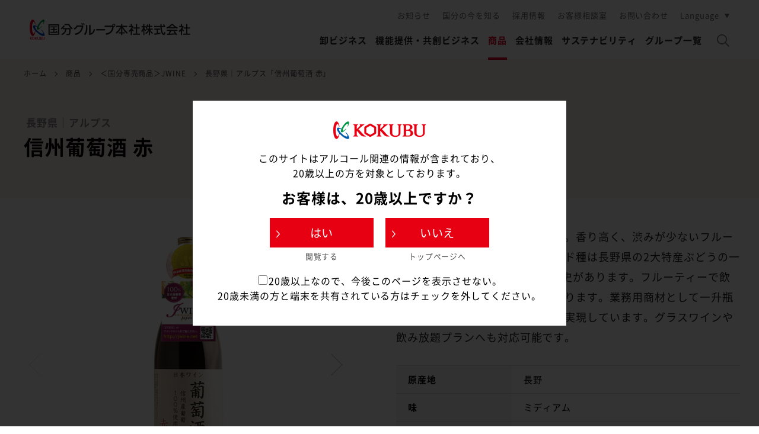

--- FILE ---
content_type: text/html; charset=UTF-8
request_url: https://www.kokubu.co.jp/brand/101/7402590.html
body_size: 70292
content:
<!DOCTYPE html>
<html lang="ja">
<head>
  <meta charset="UTF-8">
  <meta name="viewport" content="width=device-width, initial-scale=1.0">
  <meta http-equiv="X-UA-Compatible" content="ie=edge">
  <title>信州葡萄酒 赤-｜長野県 アルプス｜＜国分専売商品＞JWINE｜商品｜国分グループ本社株式会社</title>
  <meta name="description" content="国分の商品＜国分専売商品＞JWINE「長野県 アルプス 信州葡萄酒 赤-」の商品詳細ページです。価格や内容量など商品に関する情報をご紹介いたします。">
  <meta property="og:title" content="信州葡萄酒 赤-｜長野県 アルプス｜＜国分専売商品＞JWINE｜商品｜国分グループ本社株式会社">
  <meta property="og:url" content="">
  <meta property="og:image" content="https://shohin.kokubu.co.jp/images/01/7402590.jpg">
  <meta property="og:description" content="国分の商品＜国分専売商品＞JWINE「長野県 アルプス 信州葡萄酒 赤-」の商品詳細ページです。価格や内容量など商品に関する情報をご紹介いたします。">
  <meta name="thumbnail" content="https://shohin.kokubu.co.jp/images/01/7402590.jpg" />
  <link rel="shortcut icon" href="">
  <link rel="apple-touch-icon" href="">
  <script src="/common/js/googleAnalytics.js"></script>
  <PageMap>
    <DataObject type="thumbnail">
      <Attribute name="src" value="https://shohin.kokubu.co.jp/images/01/7402590.jpg"/>
	  <Attribute name="title" value="信州葡萄酒 赤-｜長野県 アルプス｜＜国分専売商品＞JWINE" />
      <Attribute name="alt" value="国分の商品＜国分専売商品＞JWINE「長野県 アルプス 信州葡萄酒 赤-」の商品詳細ページです。価格や内容量など商品に関する情報をご紹介いたします。" />
    </DataObject>
  </PageMap>

<script src="//ajax.googleapis.com/ajax/libs/jquery/2.1.3/jquery.min.js"></script>
<script type="text/javascript" src="/brand/js/jquery.cookie.js"></script>
<script type="text/javascript" src="/brand/js/modalConfirm.js"></script>


  <!-- css -->
  <link rel="stylesheet" href="/common/css/common.css">
  <link rel="stylesheet" href="/common/css/vendor/swiper.min.css">
  <link rel="stylesheet" href="/brand/css/index.css">
  <link rel="stylesheet" href="/brand/css/under.css">
  <link rel="stylesheet" href="/brand/css/detail.css">

  

</head>
<body>

  <!-- Google Tag Manager (noscript) -->
<noscript><iframe src="https://www.googletagmanager.com/ns.html?id=GTM-W63Q974"
height="0" width="0" style="display:none;visibility:hidden"></iframe></noscript>
<!-- End Google Tag Manager (noscript) -->

<header class="header">
  <div class="header_menu">
    <div class="header_inner">
      <div class="header_logo">
        <h1>
          <a href="/">
            <img src="/common/img/logo/logo_company.svg" alt="国分グループ本社株式会社">
          </a>
        </h1>
      </div>
      <div class="header_nav_wrapper">
        <div class="header_nav_utility">
          <ul class="header_nav_utility_list">
            <li class="header_nav_utility_item">
              <a href="/news/">お知らせ</a>
            </li>
            <li class="header_nav_utility_item">
              <a href="/effort/">国分の今を知る</a>
            </li>
            <li class="header_nav_utility_item">
              <a href="/saiyo/">採用情報</a>
            </li>
            <li class="header_nav_utility_item">
              <a href="/customer/">お客様相談室</a>
            </li>
            <li class="header_nav_utility_item">
              <a href="/contact/">お問い合わせ</a>
            </li>
            <li class="header_nav_utility_item lang" data-trigger="lang">
              <a href="">Language</a>
              <ul class="header_nav_utility_under_list">
                <li class="header_nav_utility_under_item">
                  <a href="/">日本語</a>
                </li>
                <li class="header_nav_utility_under_item">
                  <a href="/english/">English</a>
                </li>
                <li class="header_nav_utility_under_item">
                  <a href="/chinese/">中文</a>
                </li>
              </ul>
            </li>
          </ul>
        </div>
        <div class="header_nav_container">
          <div>
            <nav>
              <div class="header_nav_inner">
                <ul class="header_nav_list">
                  <li class="header_nav_item nav-wholesale">
                    <a href="/wholesale/" class="header_nav_ttl">卸ビジネス</a>
                    <div class="header_nav_drop">
                      <div class="header_nav_drop_inner">
                        <div class="header_nav_under_heading">
                          <a href="/wholesale/" class="arrow_slide bold"><span><i class="icon_impArrow"></i>卸ビジネス トップ</span></a>
                        </div>
                        <ul class="header_nav_under_list">
                          <li class="header_nav_under_item">
                            <a href="/wholesale/merchandising/" class="link_hover arrow_hover"><i class="icon_circleArrow"></i>マーチャンダイジング機能</a>
                          </li>
                          <li class="header_nav_under_item">
                            <a href="/wholesale/retailsupport/" class="link_hover arrow_hover"><i class="icon_circleArrow"></i>マーケティング機能</a>
                          </li>
                          <li class="header_nav_under_item">
                            <a href="/wholesale/distribution/" class="link_hover arrow_hover"><i class="icon_circleArrow"></i>物流機能</a>
                          </li>
                          <li class="header_nav_under_item">
                            <a href="/wholesale/information/" class="link_hover arrow_hover"><i class="icon_circleArrow"></i>情報システム機能</a>
                          </li>
                          <li class="header_nav_under_item">
                            <a href="/wholesale/quality/" class="link_hover arrow_hover"><i class="icon_circleArrow"></i>品質管理機能</a>
                          </li>
                          <li class="header_nav_under_item">
                            <a href="/wholesale/overseas/" class="link_hover arrow_hover"><i class="icon_circleArrow"></i>貿易機能・海外における卸機能</a>
                          </li>
                        </ul>
                      </div>
                    </div>
                  </li>
                  <li class="header_nav_item nav-solution">
                    <a href="/solution/" class="header_nav_ttl">機能提供・共創ビジネス</a>
                    <div class="header_nav_drop">
                      <div class="header_nav_drop_inner">
                        <div class="header_nav_under_heading">
                          <a href="/solution/" class="arrow_slide bold"><span><i class="icon_impArrow"></i>機能提供・共創ビジネス <br class="pcOnly">トップ</span></a>
                        </div>
                        <ul class="header_nav_under_list">
                          <li class="header_nav_under_item">
                            <a href="/solution/#solution01" class="link_hover arrow_hover"><i class="icon_circleArrow"></i>お客様の業種から探す</a>
                          </li>
                          <!-- <li class="header_nav_under_item">
                            <a href="/solution/#solution02" class="link_hover arrow_hover"><i class="icon_circleArrow"></i>国分の事業から探す</a>
                          </li> -->
                        </ul>
                      </div>
                    </div>
                  </li>
                  <li class="header_nav_item nav-brand">
                    <a href="/brand/" class="header_nav_ttl js-brandClear">商品</a>
                    <div class="header_nav_drop">
                      <div class="header_nav_drop_inner">
                        <div class="header_nav_under_heading">
                          <a href="/brand/" class="arrow_slide js-brandClear bold"><span><i class="icon_impArrow"></i>商品 <br class="pcOnly">トップ</span></a>
                        </div>
                        <ul class="header_nav_under_list" data-trigger="brandLink">
                          <li class="header_nav_under_item">
                            <a href="/brand/" class="link_hover arrow_hover img_hover" data-number="1">
                              <div class="header_nav_under_item_img">
                                <img src="/common/img/header/img_header_brand01.jpg" alt="加工食品" width="85" height="81">
                              </div>
                              <i class="icon_circleArrow"></i>加工食品
                            </a>
                          </li>
                          <li class="header_nav_under_item">
                            <a href="/brand/" class="link_hover arrow_hover img_hover" data-number="2">
                              <div class="header_nav_under_item_img">
                                <img src="/common/img/header/img_header_brand02.jpg" alt="酒類" width="63" height="85">
                              </div>
                              <i class="icon_circleArrow"></i>酒類
                            </a>
                          </li>
                          <li class="header_nav_under_item">
                            <a href="/brand/" class="link_hover arrow_hover img_hover" data-number="3">
                              <div class="header_nav_under_item_img">
                                <img src="/common/img/header/img_header_brand03.jpg" alt="菓子" width="106" height="82">
                              </div>
                              <i class="icon_circleArrow"></i>菓子
                            </a>
                          </li>
                          <li class="header_nav_under_item">
                            <a href="/brand/" class="link_hover arrow_hover img_hover" data-number="4">
                              <div class="header_nav_under_item_img">
                                <img src="/common/img/header/img_header_brand04.jpg" alt="チルド・冷凍" width="78" height="74">
                              </div>
                              <i class="icon_circleArrow"></i>チルド・冷凍
                            </a>
                          </li>
                          <li class="header_nav_under_item">
                            <a href="/brand/" class="link_hover arrow_hover img_hover" data-number="5">
                              <div class="header_nav_under_item_img">
                                <img src="/common/img/header/img_header_brand05.jpg" alt="エリア商品" width="37" height="86">
                              </div>
                              <i class="icon_circleArrow"></i>エリア商品
                            </a>
                          </li>
                        </ul>
                      </div>
                    </div>
                  </li>
                  <li class="header_nav_item nav-company">
                    <a href="/company/" class="header_nav_ttl">会社情報</a>
                    <div class="header_nav_drop">
                      <div class="header_nav_drop_inner">
                        <div class="header_nav_under_heading">
                          <a href="/company/" class="arrow_slide bold"><span><i class="icon_impArrow"></i>会社情報 トップ</span></a>
                        </div>
                        <ul class="header_nav_under_list">
                          <li class="header_nav_under_item">
                            <a href="/company/characteristic/" class="link_hover arrow_hover"><i class="icon_circleArrow"></i>国分の特長</a>
                          </li>
                          <li class="header_nav_under_item">
                            <a href="/company/greetings/" class="link_hover arrow_hover"><i class="icon_circleArrow"></i>代表メッセージ</a>
                          </li>
                          <li class="header_nav_under_item">
                            <a href="/company/philosophy/" class="link_hover arrow_hover"><i class="icon_circleArrow"></i>社是・企業理念・平成の帳目</a>
                          </li>
                          <li class="header_nav_under_item">
                            <a href="/company/outline/" class="link_hover arrow_hover"><i class="icon_circleArrow"></i>会社概要</a>
                          </li>
                          <li class="header_nav_under_item">
                            <a href="/company/tree/" class="link_hover arrow_hover"><i class="icon_circleArrow"></i>役員・組織図</a>
                          </li>
                          <li class="header_nav_under_item">
                            <a href="/company/results/" class="link_hover arrow_hover"><i class="icon_circleArrow"></i>業績</a>
                          </li>
                          <li class="header_nav_under_item">
                            <a href="/company/history/" class="link_hover arrow_hover"><i class="icon_circleArrow"></i>国分のあゆみ</a>
                          </li>
                          <li class="header_nav_under_item">
                            <a href="/company/office/" class="link_hover arrow_hover"><i class="icon_circleArrow"></i>事業所</a>
                          </li>
                          <li class="header_nav_under_item">
                            <a href="/company/quality/" class="link_hover arrow_hover"><i class="icon_circleArrow"></i>長期経営計画</a>
                          </li>
                        </ul>
                      </div>
                    </div>
                  </li>
                  <li class="header_nav_item nav-sustainability">
                    <a href="/sustainability/" class="header_nav_ttl">サステナビリティ</a>
                    <div class="header_nav_drop">
                      <div class="header_nav_drop_inner">
                        <div class="header_nav_under_heading">
                          <a href="/sustainability/" class="arrow_slide bold"><span><i class="icon_impArrow"></i>サステナビリティ <br class="pcOnly">トップ</span></a>
                        </div>
                        <ul class="header_nav_under_list">
                          <li class="header_nav_under_item">
                            <a href="/sustainability/topmessage/" class="link_hover arrow_hover noWrap"><i class="icon_circleArrow"></i>トップメッセージ</a>
                          </li>
                          <li class="header_nav_under_item">
                            <a href="/sustainability/management/" class="link_hover arrow_hover noWrap"><i class="icon_circleArrow"></i>サステナビリティマネジメント</a>
                          </li>
                          <li class="header_nav_under_item">
                            <a href="/sustainability/environment/" class="link_hover arrow_hover"><i class="icon_circleArrow"></i>環境</a>
                          </li>
                          <li class="header_nav_under_item">
                            <a href="/sustainability/society/" class="link_hover arrow_hover"><i class="icon_circleArrow"></i>社会</a>
                          </li>
                          <li class="header_nav_under_item">
                            <a href="/sustainability/governance/" class="link_hover arrow_hover"><i class="icon_circleArrow"></i>ガバナンス</a>
                          </li>
                          <li class="header_nav_under_item">
                            <a href="/sustainability/report/" class="link_hover arrow_hover"><i class="icon_circleArrow"></i>サステナビリティレポート</a>
                          </li>
                        </ul>
                      </div>
                    </div>
                  </li>
                  <li class="header_nav_item nav-group">
                    <a href="/group/" class="header_nav_ttl">グループ一覧</a>
                    <div class="header_nav_drop">
                      <div class="header_nav_drop_inner">
                        <div class="header_nav_under_heading">
                          <a href="/group/" class="arrow_slide bold"><span><i class="icon_impArrow"></i>グループ一覧 トップ<br>（関連会社含む）</span></a>
                        </div>
                        <div class="gNav_group_area">
                          <div class="gNav_group_inner">
  <div class="gNav_group_block">
    <div class="gNav_group_ttl">
      <p class="bold"><a href="/group/#group01" class="link_hover"><i class="arrow"></i>卸売</a></p>
    </div>
    <div class="gNav_group_subTtl mt0">
      <p class="bold">エリアカンパニー</p>
    </div>
    <div class="gNav_group_companyName">
      <ul class="gNav_group_list">
        <li class="gNav_group_item">
          <a href="/hokkaido/" class="link_hover arrow_hover" target="_blank"><span>国分北海道株式会社<i class="icon_blank"></i></span></a>
        </li>
        <li class="gNav_group_item">
          <a href="/touhoku/" class="link_hover arrow_hover" target="_blank"><span>国分東北株式会社<i class="icon_blank"></i></span></a>
        </li>
        <li class="gNav_group_item">
          <a href="/kanshinetsu/" class="link_hover arrow_hover" target="_blank"><span>国分関信越株式会社<i class="icon_blank"></i></span></a>
        </li>
        <li class="gNav_group_item">
          <a href="/shutoken/" class="link_hover arrow_hover" target="_blank"><span>国分首都圏株式会社<i class="icon_blank"></i></span></a>
        </li>
        <li class="gNav_group_item">
          <a href="/chubu/" class="link_hover arrow_hover" target="_blank"><span>国分中部株式会社<i class="icon_blank"></i></span></a>
        </li>
        <li class="gNav_group_item">
          <a href="/nishinihon/" class="link_hover arrow_hover" target="_blank"><span>国分西日本株式会社<i class="icon_blank"></i></span></a>
        </li>
        <li class="gNav_group_item">
          <a href="/kyushu/" class="link_hover arrow_hover" target="_blank"><span>国分九州株式会社<i class="icon_blank"></i></span></a>
        </li>
      </ul>
    </div>
    <div class="gNav_group_subTtl">
      <p class="bold">カテゴリーカンパニー</p>
    </div>
    <div class="gNav_group_companyName">
      <ul class="gNav_group_list">
        <li class="gNav_group_item">
          <a href="/kft/" class="link_hover arrow_hover" target="_blank"><span>国分フレッシュ・フードトランス株式会社<i class="icon_blank"></i></span></a>
        </li>
      </ul>
    </div>
    <div class="gNav_group_subTtl">
      <p class="bold">その他卸売</p>
    </div>
    <div class="gNav_group_companyName">
      <ul class="gNav_group_list">
        <li class="gNav_group_item">
          <a href="/group/#group01-09" class="link_hover arrow_hover"><span>株式会社ナックス</span></a>
        </li>
        <li class="gNav_group_item">
          <a href="/group/#group01-10" class="link_hover arrow_hover"><span>フレッシュリンク豊洲株式会社</span></a>
        </li>
        <li class="gNav_group_item">
          <a href="/group/#group01-11" class="link_hover arrow_hover"><span>フレッシュリンク大田株式会社</span></a>
        </li>
        <li class="gNav_group_item">
          <a href="/group/#group01-13" class="link_hover arrow_hover"><span>中部食糧株式会社</span></a>
        </li>
        <li class="gNav_group_item">
          <a href="/yashima/" class="link_hover arrow_hover" target="_blank"><span>ヤシマ株式会社</span><i class="icon_blank"></i></a>
        </li>
        <li class="gNav_group_item">
          <a href="/niigata/" class="link_hover arrow_hover" target="_blank"><span>新潟酒販株式会社<i class="icon_blank"></i></span></a>
        </li>
        <li class="gNav_group_item">
          <a href="/group/#group01-17" class="link_hover arrow_hover"><span>株式会社ヌーヴェル・セレクション</span></a>
        </li>
        <li class="gNav_group_item">
          <a href="/group/#group01-18" class="link_hover arrow_hover"><span>株式会社エスサーフ</span></a>
        </li>
      </ul>
    </div>
  </div>
  <div class="gNav_group_block">
    <div class="gNav_group_ttl">
      <p class="bold"><a href="/group/#group02" class="link_hover"><i class="arrow"></i>商品開発・製造</a></p>
    </div>
    <div class="gNav_group_companyName">
      <ul class="gNav_group_list">
        <li class="gNav_group_item">
          <a href="/deliciouscook/" class="link_hover arrow_hover" target="_blank"><span>デリシャス・クック株式会社<i class="icon_blank"></i></span></a>
        </li>
        <li class="gNav_group_item">
          <a href="/group/#group02-02" class="link_hover arrow_hover"><span>旭トラストフーズ株式会社</span></a>
        </li>
      </ul>
    </div>
  </div>
  <div class="gNav_group_block">
    <div class="gNav_group_ttl">
      <p class="bold"><a href="/group/#group03" class="link_hover"><i class="arrow"></i>物流</a></p>
    </div>
    <div class="gNav_group_companyName">
      <ul class="gNav_group_list">
        <li class="gNav_group_item">
          <a href="/lxtp/" class="link_hover arrow_hover" target="_blank"><span>ロジストラスト・パートナーズ<br class="pcOnly">株式会社<i class="icon_blank"></i></span></a>
        </li>
        <li class="gNav_group_item">
          <a href="/group/#group03-02" class="link_hover arrow_hover"><span>株式会社T&amp;Dロジテム</span></a>
        </li>
        <li class="gNav_group_item">
          <a href="/group/#group03-03" class="link_hover arrow_hover"><span>株式会社りゅうせき低温流通</span></a>
        </li>
        <li class="gNav_group_item">
          <a href="/group/#group03-04" class="link_hover arrow_hover"><span>伊吹運輸株式会社</span></a>
        </li>
      </ul>
    </div>
  </div>
  <div class="gNav_group_block">
    <div class="gNav_group_ttl">
      <p class="bold"><a href="/group/#group04" class="link_hover"><i class="arrow"></i>その他事業会社</a></p>
    </div>
    <div class="gNav_group_companyName">
      <ul class="gNav_group_list">
        <li class="gNav_group_item">
          <a href="/kbs/" class="link_hover arrow_hover" target="_blank"><span>国分ビジネスサポート株式会社<i class="icon_blank"></i></span></a>
        </li>
        <li class="gNav_group_item">
          <a href="/kbe/" class="link_hover arrow_hover" target="_blank"><span>国分ビジネスエキスパート株式会社<i class="icon_blank"></i></span></a>
        </li>
      </ul>
    </div>
  </div>
  <div class="gNav_group_block">
    <div class="gNav_group_ttl">
      <p class="bold"><a href="/group/#group05" class="link_hover"><i class="arrow"></i>海外</a></p>
    </div>
    <div class="gNav_group_companyName">
      <ul class="gNav_group_list">
        <li class="gNav_group_item">
          <a href="/group/#group05-01" class="link_hover arrow_hover"><span>青島三慧物流有限公司</span></a>
        </li>
        <li class="gNav_group_item">
          <a href="/group/#group05-02" class="link_hover arrow_hover"><span>上海国分商貿有限公司</span></a>
        </li>
        <li class="gNav_group_item">
          <a href="/group/#group05-03" class="link_hover arrow_hover"><span>上海峰二食品有限公司</span></a>
        </li>
        <li class="gNav_group_item">
          <a href="/group/#group05-04" class="link_hover arrow_hover"><span>深圳市一番食品有限公司</span></a>
        </li>
        <li class="gNav_group_item">
          <a href="/group/#group05-05" class="link_hover arrow_hover"><span>北京必愛喜食品営銷有限公司</span></a>
        </li>
        <li class="gNav_group_item">
          <a href="/group/#group05-12" class="link_hover arrow_hover"><span>上海恒孚物流有限公司</span></a>
        </li>
        <li class="gNav_group_item">
          <a href="/group/#group05-09" class="link_hover arrow_hover"><span>上海日生食品物流有限公司</span></a>
        </li>
        <li class="gNav_group_item">
          <a href="/group/#group05-10" class="link_hover arrow_hover"><span>久華世（成都）商貿有限公司</span></a>
        </li>
        <li class="gNav_group_item">
          <a href="/group/#group05-07" class="link_hover arrow_hover"><span>KOKUBU SINGAPORE Pte. Ltd.</span></a>
        </li>
        <li class="gNav_group_item">
          <a href="/group/#group05-08" class="link_hover arrow_hover"><span>KOKUBU Commonwealth Trading Pte. Ltd.</span></a>
        </li>
        <li class="gNav_group_item">
          <a href="/group/#group05-13" class="link_hover arrow_hover"><span>San Sesan Global Pte. Ltd.</span></a>
        </li>
      </ul>
    </div>
  </div>
  <div class="gNav_group_block">
    <div class="gNav_group_ttl">
      <p class="bold"><a href="/group/#group06" class="link_hover"><i class="arrow"></i>関連会社</a></p>
    </div>
    <div class="gNav_group_companyName">
      <ul class="gNav_group_list">
        <li class="gNav_group_item">
          <a href="/group/#group06-01" class="link_hover arrow_hover"><span>セントラルフォレストグループ株式会社</span></a>
        </li>
        <li class="gNav_group_item">
          <a href="/group/#group06-02" class="link_hover arrow_hover"><span>株式会社トーカン</span></a>
        </li>
        <li class="gNav_group_item">
          <a href="/chubu/" class="link_hover arrow_hover" target="_blank"><span>国分中部株式会社<i class="icon_blank"></i></span></a>
        </li>
        <li class="gNav_group_item">
          <a href="/group/#group06-08" class="link_hover arrow_hover"><span>株式会社山星屋</span></a>
        </li>
        <li class="gNav_group_item">
          <a href="/group/#group06-21" class="link_hover arrow_hover"><span>株式会社久世</span></a>
        </li>
        <li class="gNav_group_item">
          <a href="/group/#group06-07" class="link_hover arrow_hover"><span>株式会社ミクリード</span></a>
        </li>
        <li class="gNav_group_item">
          <a href="/group/#group06-10" class="link_hover arrow_hover"><span>エコートレーディング株式会社</span></a>
        </li>
        <li class="gNav_group_item">
          <a href="/group/#group06-09" class="link_hover arrow_hover"><span>倉島乳業株式会社</span></a>
        </li>
        <li class="gNav_group_item">
          <a href="/group/#group06-06" class="link_hover arrow_hover"><span>王将椎茸株式会社</span></a>
        </li>
        <li class="gNav_group_item">
          <a href="/group/#group06-04" class="link_hover arrow_hover"><span>株式会社ジャパン・インフォレックス</span></a>
        </li>
        <li class="gNav_group_item">
          <a href="/group/#group06-05" class="link_hover arrow_hover"><span>ユーロフィンQKEN株式会社</span></a>
        </li>
        <li class="gNav_group_item">
          <a href="/group/#group06-11" class="link_hover arrow_hover"><span>三通国分商貿（青島）有限公司</span></a>
        </li>
        <li class="gNav_group_item">
          <a href="/group/#group06-22" class="link_hover arrow_hover"><span>上海懿姿電子商務有限公司</span></a>
        </li>
        <li class="gNav_group_item">
          <a href="/group/#group06-15" class="link_hover arrow_hover"><span>Huong Thuy Manufacture Service Trading Corporation</span></a>
        </li>
        <li class="gNav_group_item">
          <a href="/group/#group06-16" class="link_hover arrow_hover"><span>New Land Vietnam Japan Joint Stock Company</span></a>
        </li>
        <li class="gNav_group_item">
          <a href="/group/#group06-13" class="link_hover arrow_hover"><span>Sojitz Kokubu Logistics Solution LLC</span></a>
        </li>
        <li class="gNav_group_item">
          <a href="/group/#group06-17" class="link_hover arrow_hover"><span>KOSPA Limited.</span></a>
        </li>
        <li class="gNav_group_item">
          <a href="/group/#group06-18" class="link_hover arrow_hover"><span>Kokubu Food Logistics Malaysia Sdn. Bhd.</span></a>
        </li>
        <li class="gNav_group_item">
          <a href="/group/#group06-19" class="link_hover arrow_hover"><span>Focal Marketing Sdn. Bhd.</span></a>
        </li>
        <li class="gNav_group_item">
          <a href="/group/#group06-20" class="link_hover arrow_hover"><span>Commonwealth KOKUBU Logistics Pte. Ltd.</span></a>
        </li>
        <li class="gNav_group_item">
          <a href="/group/#group06-23" class="link_hover arrow_hover"><span>Commonwealth Logistics Ⅱ Pte. Ltd.</span></a>
        </li>
      </ul>
    </div>
  </div>
</div>

                        </div>
                      </div>
                    </div>
                  </li>
                  <li class="header_nav_item nav-search">
                    <svg class="search_open" viewBox="0 0 24 24"><defs></defs><g id="レイヤー_2" data-name="レイヤー 2"><g id="レイヤー_1-2" data-name="レイヤー 1"><path class="ico_search" d="M24,22.57l-6.76-6.76a9.72,9.72,0,1,0-1.43,1.43L22.57,24ZM9.7,17.39A7.69,7.69,0,1,1,17.39,9.7,7.7,7.7,0,0,1,9.7,17.39Z"></path></g></g></svg>
                    <svg class="search_close" viewBox="0 0 38.4 38.4" style="overflow:visible;enable-background:new 0 0 38.4 38.4;" xml:space="preserve"><style type="text/css">.st0{fill:none;stroke:#000000;stroke-width:4;stroke-linecap:round;stroke-miterlimit:10;}</style><defs></defs><g><line class="st0" x1="2" y1="2" x2="36.4" y2="36.4"/><line class="st0" x1="2" y1="36.4" x2="36.4" y2="2"/></g></svg>
                  </li>
                </ul>
                <div class="header_nav_bg"></div>
                <ul class="sp_header_nav_list">
                  <li class="sp_header_nav_item">
                    <a href="/news/" class="header_nav_ttl link">お知らせ</a>
                  </li>
                  <li class="sp_header_nav_item">
                    <a href="/saiyo/" class="header_nav_ttl link">採用情報</a>
                  </li>
                  <li class="sp_header_nav_item">
                    <a href="/customer/" class="header_nav_ttl link">お客様相談室</a>
                  </li>
                  <li class="sp_header_nav_item">
                    <a href="/contact/" class="header_nav_ttl link">お問い合わせ</a>
                  </li>
                </ul>
              </div>
            </nav>
            <div class="sp_lang">
              <ul class="sp_lang_list">
                <li class="sp_lang_item current">
                  <a href="/">日本語</a>
                </li>
                <li class="sp_lang_item">
                  <a href="/english/">English</a>
                </li>
                <li class="sp_lang_item">
                  <a href="/chinese/">中文</a>
                </li>
              </ul>
            </div>
          </div>
        </div>
      </div>
    </div>
    <div class="sp_utility">
      <ul class="sp_utility_list">
        <li class="sp_utility_item sp_search_btn">
          <svg class="search_open" viewBox="0 0 24 24"><defs></defs><g id="レイヤー_2" data-name="レイヤー 2"><g id="レイヤー_1-2" data-name="レイヤー 1"><path class="ico_search" d="M24,22.57l-6.76-6.76a9.72,9.72,0,1,0-1.43,1.43L22.57,24ZM9.7,17.39A7.69,7.69,0,1,1,17.39,9.7,7.7,7.7,0,0,1,9.7,17.39Z"></path></g></g></svg>
          <svg class="search_close" viewBox="0 0 38.4 38.4" style="overflow:visible;enable-background:new 0 0 38.4 38.4;" xml:space="preserve"><style type="text/css">.st0{fill:none;stroke:#000000;stroke-width:4;stroke-linecap:round;stroke-miterlimit:10;}</style><defs></defs><g><line class="st0" x1="2" y1="2" x2="36.4" y2="36.4"/><line class="st0" x1="2" y1="36.4" x2="36.4" y2="2"/></g></svg>
        </li>
        <li class="sp_utility_item sp_menu_btn">
          <span></span>
          <span></span>
          <span></span>
        </li>
      </ul>
    </div>
  </div>
  <!--div class="search_area">
    <div class="search_area_inner">
      <div class="search_area_content">
        <div class="mf_finder_container">
          <mf-search-box
             submit-text=""
             ajax-url="https://finder.api.mf.marsflag.com/api/v1/finder_service/documents/a4300209/search"
             serp-url="//133.250.178.228//search/result.html#/"
          ></mf-search-box>
        </div>
        <div class="search_close_btn">
          <p class="link_hover"><span><svg xmlns="http://www.w3.org/2000/svg" x="0px" y="0px" width="36.9px"height="36.9px" viewBox="0 0 36.9 36.9" style="overflow:visible;enable-background:new 0 0 36.9 36.9;" xml:space="preserve"><style type="text/css">.st0{fill:none;stroke:#000000;stroke-width:2.5;stroke-linecap:round;stroke-miterlimit:10;}</style><defs></defs><g><line class="st0" x1="1.2" y1="1.2" x2="35.6" y2="35.6"/><line class="st0" x1="1.2" y1="35.6" x2="35.6" y2="1.2"/></g></svg></span>閉じる</p>
        </div>
      </div>
    </div>
  </div-->
  <div class="search_area">
    <div class="search_area_inner">
      <div class="search_area_content">
        <div class="mf_finder_container">
          <mf-search-box
             submit-text=""
             ajax-url="https://finder.api.mf.marsflag.com/api/v1/finder_service/documents/a4300209/search"
             serp-url="//www.kokubu.co.jp/search/result.html#/"
          ></mf-search-box>
        </div>
        <div class="search_close_btn">
          <p class="link_hover"><span><svg xmlns="http://www.w3.org/2000/svg" x="0px" y="0px" width="36.9px"height="36.9px" viewBox="0 0 36.9 36.9" style="overflow:visible;enable-background:new 0 0 36.9 36.9;" xml:space="preserve"><style type="text/css">.st0{fill:none;stroke:#000000;stroke-width:2.5;stroke-linecap:round;stroke-miterlimit:10;}</style><defs></defs><g><line class="st0" x1="1.2" y1="1.2" x2="35.6" y2="35.6"/><line class="st0" x1="1.2" y1="35.6" x2="35.6" y2="1.2"/></g></svg></span>閉じる</p>
        </div>
      </div>
    </div>
  </div>
  <div class="dropdown-bg"></div>
</header>


        <!-- 過去の検索窓用カスタムエレメント>
        <form id="headerSearch" action="https://mf2apr01.marsflag.com/kokubu1712__ja_all__ja_all/search.x">
          <input id="MF_form_phrase" class="textArea" name="q" type="text" autocomplete="off" aria-label="サイト内検索" placeholder="キーワードを入力">
          <span class="submitBtn_wrapper">
            <input id="submitBtn" class="searchBtn" name="" type="submit" value="">
          </span>
          <input type="hidden" name="ie" value="utf8">
        </form-->
        <!-- 2.0の検索窓用カスタムエレメント>
         <div class="mf_finder_container">
          <mf-search-box
             submit-text=""
             ajax-url="//mf2apr01.marsflag.com/kokubu1712__ja_all__ja_all/x_search.x"
             serp-url="//www.kokubu.co.jp/search/result.html#/"
          ></mf-search-box>
        </div-->


  <main role="main">

    	<div class="modal">
      <div class="modalInner">
        <p class="mb20"><img src="/brand/img/modal_logo_kokubu.png" alt="KOKUBU LOGO"></p>
        <p>このサイトはアルコール関連の情報が含まれており、<br class="pc">20歳以上の方を対象としております。</p>
        <p class="modaltitle_01">お客様は、20歳以上ですか？</p>
        <ul>
          <li><a class="close_modal">はい</a></li>
          <li><a href="/">いいえ</a></li>
        </ul>
        <ul class="BtnText_01">
          <li>閲覧する</li>
          <li>トップページへ</li>
        </ul>
        <p class="mt20"><input id="cookieBtn" type="checkbox" name="">20歳以上なので、今後このページを表示させない。<br class="pc">20歳未満の方と端末を共有されている方はチェックを外してください。</p>
      </div>
    </div><!-- /modal -->
  
    <div class="mod-mainTtl">
      <div class="container">
        <div class="breadcrumb">

                  <ol class="breadcrumb_list" itemscope itemtype="http://schema.org/BreadcrumbList">
            <li class="breadcrumb_item" itemscope itemprop="itemListElement" itemtype="http://schema.org/ListItem">
              <a href="/" itemprop="item">
                <span itemprop="name">ホーム</span>
              </a>
              <meta itemprop="position" content="1" />
            </li>
            <li class="breadcrumb_item" itemscope itemprop="itemListElement" itemtype="http://schema.org/ListItem">
              <a href="/brand/" itemprop="item">
                <span itemprop="name">商品</span>
              </a>
              <meta itemprop="position" content="2" />
            </li>
            <li class="breadcrumb_item" itemscope itemprop="itemListElement" itemtype="http://schema.org/ListItem">
              <a href="/brand/101/008/" itemprop="item">
                <span itemprop="name">＜国分専売商品＞JWINE</span>
              </a>
              <meta itemprop="position" content="3" />
            </li>
            <li class="breadcrumb_item" itemscope itemprop="itemListElement" itemtype="http://schema.org/ListItem">
              <span itemprop="name">長野県｜アルプス「信州葡萄酒 赤」</span>
              <meta itemprop="position" content="4" />
            </li>
          </ol>
        
        </div>
        <div class="mod-h1">
          <ul class="mod-ttlDesc">
                       	<li class="mod-ttlDesc_item bold">長野県｜アルプス</li>
                      </ul>
          <h1>
            信州葡萄酒 赤                      </h1>
        </div>
      </div>
    </div>
    <section class="mod-sec mb0">
      <div class="container">
        <div class="brand_mainvisual">
                    <div class="brand_mainvisual_slide">
            <div class="swiper-container detail_mainSlider">
              <div class="swiper-wrapper">
                                <div class="swiper-slide">
                  <img src="https://shohin.kokubu.co.jp/images/01/7402590.jpg" alt="信州葡萄酒 赤">
                </div>
                                <div class="swiper-slide">
                  <img src="https://shohin.kokubu.co.jp/images/01/7402590_sub1.jpg" alt="信州葡萄酒 赤">
                </div>
                                <div class="swiper-slide">
                  <img src="https://shohin.kokubu.co.jp/images/01/7402590_sub2.jpg" alt="信州葡萄酒 赤">
                </div>
                                <div class="swiper-slide">
                  <img src="https://shohin.kokubu.co.jp/images/01/7402590_sub3.jpg" alt="信州葡萄酒 赤">
                </div>
                              </div>
              <div class="swiper-button-next"></div>
              <div class="swiper-button-prev"></div>
            </div>
            <div class="swiper-container detail_thumbnail">
              <div class="swiper-wrapper">
                                <div class="swiper-slide">
                  <img src="https://shohin.kokubu.co.jp/images/01/7402590.jpg" alt="信州葡萄酒 赤">
                </div>
                                <div class="swiper-slide">
                  <img src="https://shohin.kokubu.co.jp/images/01/7402590_sub1.jpg" alt="信州葡萄酒 赤">
                </div>
                                <div class="swiper-slide">
                  <img src="https://shohin.kokubu.co.jp/images/01/7402590_sub2.jpg" alt="信州葡萄酒 赤">
                </div>
                                <div class="swiper-slide">
                  <img src="https://shohin.kokubu.co.jp/images/01/7402590_sub3.jpg" alt="信州葡萄酒 赤">
                </div>
                              </div>
            </div>
          </div>
                    <div class="brand_mainvisual_content">
            <div class="brand_mainvisual_txt">
              <p>長野県産コンコードぶどうを使用。香り高く、渋みが少ないフルーティーな赤ワインです。コンコード種は長野県の2大特産ぶどうの一つとして100年を超える栽培の歴史があります。フルーティーで飲み易い味わいであるため人気があります。業務用商材として一升瓶の大容量でリーズナブルな価格を実現しています。グラスワインや飲み放題プランへも対応可能です。</p>
            </div>
            <div class="brand_mainvisual_table">
              <table>
                <tbody>
                                    <tr>
                    <th width="195">原産地</th>
                    <td>長野</td>
                  </tr>
                                                      <tr>
                    <th width="195">味</th>
                    <td>ミディアム                    </td>
                  </tr>
                                                      <tr>
                    <th width="195">色</th>
                    <td>赤</td>
                  </tr>
                                                      <tr>
                    <th width="195">アルコール<br class="spOnly">度数</th>
                    <td>12.0％</td>
                  </tr>
                                                      <tr>
                    <th width="195">栓</th>
                    <td>スクリュー</td>
                  </tr>
                                                      <tr>
                    <th width="195">JANコード</th>
                    <td>4906251555497</td>
                  </tr>
                                                                                          <tr>
                                        <th width="195">内容量</th>
                                        <td>1.8L</td>
                  </tr>
                                                                        <tr>
                    <th width="195">参考売価</th>
                    <td>1,875円（税抜）</td>
                  </tr>
                                  </tbody>
              </table>
            </div>
                        <div class="brand_mainvisual_buy">
              <div class="brand_mainvisual_buy_ttl">
                <p class="mod-h3 mt0">商品のご購入はこちら</p>
              </div>
              <div class="brand_mainvisual_buy_link">
                <ul>
                                    <li>
                    <a href="https://netton.kokubu.jp/shop/g/g7402590/" target="_blank">
                      問屋 国分ネット卸
                      <span>（事業者のお客様）</span>
                      <icon class="icon_blank white"></icon>
                    </a>
                  </li>
                                                      <li>
                    <a href="https://store.roji-nhb.jp/products/7402590" target="_blank">
                      ROJI日本橋
                      <span>（個人のお客様）</span>
                      <icon class="icon_blank white"></icon>
                    </a>
                  </li>
                                  </ul>
              </div>
            </div>
                      </div>
        </div>
        <div class="brand_detail">
          
           <div class="mod-frame gray">
            <div class="mod-frame_inner">
              <div class="mod-list_annotation">
                <ul>
                  <li>
                    商品のリニューアル等により、お手元の商品とホームページとで記載内容が異なる場合がございます。<br>
                    お召し上がりの際には、必ずお手元の商品の表示内容をご確認ください。
                  </li>
                  <li>食物アレルギーのある方は、必ずお手元の商品に記載の原材料表示をご確認の上、お召し上がりください。</li>
                  <li>コンタミネーションにつきましては、商品に記載のお客様相談窓口にお問合わせください。</li>
                                    <li>チャート画像は、ユーロフィンQKENのデータ分析を元に記載しております。</li>
                  <li>ラベル画像の情報につきましては、最新の情報と異なる場合がございます。商品情報に関しましては、お手元の商品ラベルをご確認ください。</li>
                                  </ul>
              </div>
            </div>
          </div>





                  </div>


        <div class="brand_lineup">
          <h2 class="mod-h2">
            アルプス                        （長野県）
                                    <span class="cat_exp">株式会社アルプスは“良いワインは良い葡萄から”をモットーに長野県内に400軒の葡萄農家と契約を結び、高品質な原料葡萄を確保すると共に、徹底した衛生管理、品質管理体制のもとワインづくりを続けてまいりました。また、2008年自社農園の拡大を目指した農業法人アルプスファームの設立、2012年食品安全管理システム（FSSC22000）の認証取得等、常に品質向上を目的とした新しいプロジェクトが遂行されています。信州の恵まれた環境で育まれた葡萄から、世界に誇れるワインをご提供いたします。</span>
                      </h2>
          <div class="mod-tab_content">
            <div class="mod-tab_content_block">
              <ul class="brand_lineup_list">
                                <li class="brand_lineup_item">
                  <a href="/brand/101/7402671.html" class="link_hover arrow_hover img_hover">
                    <div class="brand_lineup_img">
                      <img src="https://shohin.kokubu.co.jp/images/01/7402671.jpg" alt="ミュゼドゥヴァン 松本平メルロー ノンバリック" width="189">
                    </div>
                    <div class="brand_lineup_txt">
                      <p>ミュゼドゥヴァン 松本平メルロー ノンバリック</p>
                    </div>
                    <i class="icon_circleArrow"></i>
                  </a>
                </li>
                                <li class="brand_lineup_item">
                  <a href="/brand/101/7402493.html" class="link_hover arrow_hover img_hover">
                    <div class="brand_lineup_img">
                      <img src="https://shohin.kokubu.co.jp/images/01/7402493.jpg" alt="ミュゼドゥヴァン松本平ブラッククイーン" width="189">
                    </div>
                    <div class="brand_lineup_txt">
                      <p>ミュゼドゥヴァン松本平ブラッククイーン</p>
                    </div>
                    <i class="icon_circleArrow"></i>
                  </a>
                </li>
                                <li class="brand_lineup_item">
                  <a href="/brand/101/7402492.html" class="link_hover arrow_hover img_hover">
                    <div class="brand_lineup_img">
                      <img src="https://shohin.kokubu.co.jp/images/01/7402492.jpg" alt="ミュゼドゥヴァン 善光寺竜眼" width="189">
                    </div>
                    <div class="brand_lineup_txt">
                      <p>ミュゼドゥヴァン 善光寺竜眼</p>
                    </div>
                    <i class="icon_circleArrow"></i>
                  </a>
                </li>
                                <li class="brand_lineup_item">
                  <a href="/brand/101/7402554.html" class="link_hover arrow_hover img_hover">
                    <div class="brand_lineup_img">
                      <img src="https://shohin.kokubu.co.jp/images/01/7402554.jpg" alt="長野の恵み 赤 " width="189">
                    </div>
                    <div class="brand_lineup_txt">
                      <p>長野の恵み 赤 </p>
                    </div>
                    <i class="icon_circleArrow"></i>
                  </a>
                </li>
                                <li class="brand_lineup_item">
                  <a href="/brand/101/7402555.html" class="link_hover arrow_hover img_hover">
                    <div class="brand_lineup_img">
                      <img src="https://shohin.kokubu.co.jp/images/01/7402555.jpg" alt="長野の恵み 白 " width="189">
                    </div>
                    <div class="brand_lineup_txt">
                      <p>長野の恵み 白 </p>
                    </div>
                    <i class="icon_circleArrow"></i>
                  </a>
                </li>
                                <li class="brand_lineup_item">
                  <a href="/brand/101/7402544.html" class="link_hover arrow_hover img_hover">
                    <div class="brand_lineup_img">
                      <img src="https://shohin.kokubu.co.jp/images/01/7402544.jpg" alt="完熟コンコード 辛口" width="189">
                    </div>
                    <div class="brand_lineup_txt">
                      <p>完熟コンコード 辛口</p>
                    </div>
                    <i class="icon_circleArrow"></i>
                  </a>
                </li>
                                <li class="brand_lineup_item">
                  <a href="/brand/101/7402546.html" class="link_hover arrow_hover img_hover">
                    <div class="brand_lineup_img">
                      <img src="https://shohin.kokubu.co.jp/images/01/7402546.jpg" alt="完熟コンコード" width="189">
                    </div>
                    <div class="brand_lineup_txt">
                      <p>完熟コンコード</p>
                    </div>
                    <i class="icon_circleArrow"></i>
                  </a>
                </li>
                                <li class="brand_lineup_item">
                  <a href="/brand/101/7402543.html" class="link_hover arrow_hover img_hover">
                    <div class="brand_lineup_img">
                      <img src="https://shohin.kokubu.co.jp/images/01/7402543.jpg" alt="完熟 巨峰 " width="189">
                    </div>
                    <div class="brand_lineup_txt">
                      <p>完熟 巨峰 </p>
                    </div>
                    <i class="icon_circleArrow"></i>
                  </a>
                </li>
                                <li class="brand_lineup_item">
                  <a href="/brand/101/7402545.html" class="link_hover arrow_hover img_hover">
                    <div class="brand_lineup_img">
                      <img src="https://shohin.kokubu.co.jp/images/01/7402545.jpg" alt="完熟ナイアガラ" width="189">
                    </div>
                    <div class="brand_lineup_txt">
                      <p>完熟ナイアガラ</p>
                    </div>
                    <i class="icon_circleArrow"></i>
                  </a>
                </li>
                                <li class="brand_lineup_item">
                  <a href="/brand/101/7402590.html" class="link_hover arrow_hover img_hover">
                    <div class="brand_lineup_img">
                      <img src="https://shohin.kokubu.co.jp/images/01/7402590.jpg" alt="信州葡萄酒 赤" width="189">
                    </div>
                    <div class="brand_lineup_txt">
                      <p>信州葡萄酒 赤</p>
                    </div>
                    <i class="icon_circleArrow"></i>
                  </a>
                </li>
                                <li class="brand_lineup_item">
                  <a href="/brand/101/7402591.html" class="link_hover arrow_hover img_hover">
                    <div class="brand_lineup_img">
                      <img src="https://shohin.kokubu.co.jp/images/01/7402591.jpg" alt="信州葡萄酒 白 " width="189">
                    </div>
                    <div class="brand_lineup_txt">
                      <p>信州葡萄酒 白 </p>
                    </div>
                    <i class="icon_circleArrow"></i>
                  </a>
                </li>
                              </ul>
            </div>
          </div>
                    <div class="mod-btn_wrapper">
            <p class="mod-btn">
                          <a href="https://jwine.net/winery/nagano-alps/" target="_blank" rel="noopener noreferrer">アルプスの関連サイトへ <icon class="icon_blank"></a>
                        </p>
          </div>
                  </div>
      </div>
    </section>
    <div class="mod-route">
      <div class="mod-route_inner">
        <ul class="mod-route_list">
                                                <li class="mod-route_item">
                      <a href="/brand/101/001/" class="link_hover">ウィスキー</a>
          </li>
                                                  <li class="mod-route_item">
                      <a href="/brand/101/002/" class="link_hover">ブランデー</a>
          </li>
                                                  <li class="mod-route_item">
                      <a href="/brand/101/003/" class="link_hover">ワイン</a>
          </li>
                                                  <li class="mod-route_item">
                      <a href="/brand/101/004/" class="link_hover">シャンパーニュ</a>
          </li>
                                                  <li class="mod-route_item">
                      <a href="/brand/101/005/" class="link_hover">スパークリングワイン</a>
          </li>
                                                  <li class="mod-route_item">
                      <a href="/brand/101/006/" class="link_hover">スピリッツ</a>
          </li>
                                                  <li class="mod-route_item">
                      <a href="/brand/101/007/" class="link_hover">リキュール</a>
          </li>
                                                  <li class="mod-route_item current">
                      <a href="/brand/101/008/" class="link_hover">＜国分専売商品＞JWINE</a>
          </li>
                                                  <li class="mod-route_item">
                      <a href="/brand/101/009/" class="link_hover">＜国分専売商品＞日本酒</a>
          </li>
                                                  <li class="mod-route_item">
                      <a href="/brand/101/010/" class="link_hover">＜国分専売商品＞焼酎</a>
          </li>
                                                  <li class="mod-route_item">
                      <a href="/brand/101/011/" class="link_hover">＜国分専売商品＞スピリッツ</a>
          </li>
                                                  <li class="mod-route_item">
                      <a href="/brand/101/012/" class="link_hover">＜国分専売商品＞リキュール</a>
          </li>
                                    </ul>
      </div>
    </div>
    <div class="brand_link">
      <div class="container">
        <ul class="brand_link_list" data-trigger="brandLink">
                    <li class="brand_link_item">
                      <a href="/brand/" data-number="1">加工食品</a>
          </li>
                    <li class="brand_link_item current">
                      <a href="/brand/" data-number="2">酒類</a>
          </li>
                    <li class="brand_link_item">
                      <a href="/brand/" data-number="3">菓子</a>
          </li>
                    <li class="brand_link_item">
                      <a href="/brand/" data-number="4">チルド・冷凍</a>
          </li>
                    <li class="brand_link_item ">
                      <a href="/brand/" data-number="5">エリア商品</a>
          </li>
        </ul>
      </div>
    </div>
  </main>


  <div class="pagetop">
  <a href="#"><span></span></a>
</div>
<footer class="footer">
  <div class="footer_upper">
    <div class="container">
      <div class="footer_logo">
        <img src="/common/img//logo/logo_company.svg" alt="国分グループ本社株式会社" width="300" height="38">
      </div>
      <div class="footer_upper_nav">
        <ul class="footer_upper_nav_list">
          <li class="footer_upper_nav_item">
            <div class="footer_upper_nav_ttl">
              <p>
                <a href="/wholesale/" class="link_hover">卸ビジネス</a>
              </p>
            </div>
            <div class="footer_upper_nav_linkArea">
              <div class="footer_upper_nav_inner">
                <ul class="footer_upper_nav_subList">
                  <li>
                    <a href="/wholesale/merchandising/" class="link_hover">マーチャンダイジング機能</a>
                  </li>
                  <li>
                    <a href="/wholesale/retailsupport/" class="link_hover">マーケティング機能</a>
                  </li>
                  <li>
                    <a href="/wholesale/distribution/" class="link_hover">物流機能</a>
                  </li>
                  <li>
                    <a href="/wholesale/information/" class="link_hover">情報システム機能</a>
                  </li>
                  <li>
                    <a href="/wholesale/quality/" class="link_hover">品質管理機能</a>
                  </li>
                  <li>
                    <a href="/wholesale/overseas/" class="link_hover">貿易機能・海外における卸機能</a>
                  </li>
                </ul>
              </div>
            </div>
          </li>
          <li class="footer_upper_nav_item">
            <div class="footer_upper_nav_ttl">
              <p>
                <a href="/solution/" class="link_hover">機能提供・共創ビジネス</a>
              </p>
            </div>
            <div class="footer_upper_nav_linkArea">
              <div class="footer_upper_nav_inner">
                <ul class="footer_upper_nav_subList">
                  <li>
                    <a href="/solution/#solution01" class="link_hover bold">お客様の業種から探す</a>
                  </li>
                  <li>
                    <a href="/solution/retail/" class="link_hover">小売業様向け</a>
                  </li>
                  <li>
                    <a href="/solution/maker/" class="link_hover">メーカー様向け</a>
                  </li>
                  <li>
                    <a href="/solution/restaurant/" class="link_hover">業務用・飲食店様向け</a>
                  </li>
                  <li>
                    <a href="/solution/logistics/" class="link_hover">物流事業様向け</a>
                  </li>
                </ul>
                <!-- <ul class="footer_upper_nav_subList">
                  <li>
                    <a href="/solution/#solution02" class="link_hover bold">国分の事業から探す</a>
                  </li>
                  <li>
                    <a href="/solution/logistics_business/" class="link_hover">物流事業</a>
                  </li>
                  <li>
                    <a href="/solution/manufacturing_business/" class="link_hover">製造卸事業</a>
                  </li>
                  <li>
                    <a href="/solution/overseas_product/" class="link_hover">海外産品調達・販売事業</a>
                  </li>
                  <li>
                    <a href="/solution/overseas_expansion_support" class="link_hover">海外展開支援</a>
                  </li>
                  <li>
                    <a href="/solution/it/" class="link_hover">ITサービス</a>
                  </li>
                  <li>
                    <a href="/solution/marketing/" class="link_hover">マーケティング事業</a>
                  </li>
                </ul> -->
              </div>
            </div>
          </li>
          <li class="footer_upper_nav_item">
            <div class="footer_upper_nav_ttl">
              <p>
                <a href="/brand/" class="link_hover js-brandClear">商品</a>
              </p>
            </div>
            <div class="footer_upper_nav_linkArea">
              <div class="footer_upper_nav_inner">
                <ul class="footer_upper_nav_subList" data-trigger="brandLink">
                  <li>
                    <a href="/brand/" class="link_hover" data-number="1">加工食品</a>
                  </li>
                  <li>
                    <a href="/brand/" class="link_hover" data-number="2">酒類</a>
                  </li>
                  <li>
                    <a href="/brand/" class="link_hover" data-number="3">菓子</a>
                  </li>
                  <li>
                    <a href="/brand/" class="link_hover" data-number="4">チルド・冷凍</a>
                  </li>
                  <li>
                    <a href="/brand/" class="link_hover" data-number="5">エリア商品</a>
                  </li>
                </ul>
              </div>
            </div>
          </li>
          <li class="footer_upper_nav_item">
            <div class="footer_upper_nav_ttl">
              <p>
                <a href="/company/" class="link_hover">会社情報</a>
              </p>
            </div>
            <div class="footer_upper_nav_linkArea">
              <div class="footer_upper_nav_inner">
                <ul class="footer_upper_nav_subList">
                  <li>
                    <a href="/company/characteristic/" class="link_hover">国分の特長</a>
                  </li>
                  <li>
                    <a href="/company/greetings/" class="link_hover">代表メッセージ</a>
                  </li>
                  <li>
                    <a href="/company/philosophy/" class="link_hover">社是・企業理念・平成の帳目</a>
                  </li>
                  <li>
                    <a href="/company/outline/" class="link_hover">会社概要</a>
                  </li>
                  <li>
                    <a href="/company/tree/" class="link_hover">役員・組織図</a>
                  </li>
                  <li>
                    <a href="/company/results/" class="link_hover">業績</a>
                  </li>
                  <li>
                    <a href="/company/history/" class="link_hover">国分のあゆみ</a>
                  </li>
                  <li>
                    <a href="/company/office/" class="link_hover">事業所</a>
                  </li>
                  <li>
                    <a href="/company/quality/" class="link_hover">長期経営計画</a>
                  </li>
                </ul>
              </div>
            </div>
          </li>
          <li class="footer_upper_nav_item">
            <div class="footer_upper_nav_ttl">
              <p>
                <a href="/sustainability/" class="link_hover">サステナビリティ</a>
              </p>
            </div>
            <div class="footer_upper_nav_linkArea">
              <div class="footer_upper_nav_inner">
                <ul class="footer_upper_nav_subList">
                  <li>
                    <a href="/sustainability/topmessage/" class="link_hover">トップメッセージ</small></a>
                  </li>
                  <li>
                    <a href="/sustainability/management/" class="link_hover">サステナビリティマネジメント</a>
                  </li>
                  <li>
                    <a href="/sustainability/environment/" class="link_hover">環境</a>
                  </li>
                  <li>
                    <a href="/sustainability/society/" class="link_hover">社会</a>
                  </li>
                  <li>
                    <a href="/sustainability/governance/" class="link_hover">ガバナンス</a>
                  </li>
                  <li>
                    <a href="/sustainability/report/" class="link_hover">サステナビリティレポート</small></a>
                  </li>
                </ul>
              </div>
            </div>
          </li>
        </ul>
        <ul class="footer_upper_nav_list">
          <li class="footer_upper_nav_item">
            <div class="footer_upper_nav_ttl">
              <p>
                <a href="/group/" class="link_hover">グループ一覧</a>
              </p>
            </div>
            <div class="footer_upper_nav_linkArea">
              <div class="footer_upper_nav_inner">
                <ul class="footer_upper_nav_subList">
                  <li>
                    <a href="/group/#group01" class="link_hover">卸売</a>
                  </li>
                  <li>
                    <a href="/group/#group02" class="link_hover">商品開発・製造</a>
                  </li>
                  <li>
                    <a href="/group/#group03" class="link_hover">物流</a>
                  </li>
                  <li>
                    <a href="/group/#group04" class="link_hover">その他事業会社</a>
                  </li>
                  <li>
                    <a href="/group/#group05" class="link_hover">海外</a>
                  </li>
                  <li>
                    <a href="/group/#group06" class="link_hover">関連会社</a>
                  </li>
                </ul>
              </div>
            </div>
          </li>
          <li class="footer_upper_nav_item">
            <div class="footer_upper_nav_ttl">
              <p>
                <a href="/news/" class="link_hover">お知らせ</a>
              </p>
            </div>
            <div class="footer_upper_nav_ttl second">
              <p>
                <a href="/effort/" class="link_hover">国分の今を知る</a>
              </p>
            </div>
          </li>
          <li class="footer_upper_nav_item">
            <div class="footer_upper_nav_ttl">
              <p>
                <a href="/saiyo/" class="link_hover">採用情報</a>
              </p>
            </div>
            <div class="footer_upper_nav_linkArea">
              <div class="footer_upper_nav_inner">
                <ul class="footer_upper_nav_subList">
                  <li>
                    <a href="/saiyo/#shinsotsu" class="link_hover">新卒採用のご案内</a>
                  </li>
                  <li>
                    <a href="/saiyo/chuto/" class="link_hover">経験者採用のご案内</a>
                  </li>
                  <li>
                    <a href="/saiyo/career/" class="link_hover">当グループを退職された方へ</a>
                  </li>
                </ul>
              </div>
            </div>
          </li>
          <li class="footer_upper_nav_item">
            <div class="footer_upper_nav_ttl">
              <p>
                <a href="/customer/" class="link_hover">お客様相談室</a>
              </p>
            </div>
            <div class="footer_upper_nav_linkArea">
              <div class="footer_upper_nav_inner">
                <ul class="footer_upper_nav_subList">
                  <li>
                    <a href="/customer/faq/" class="link_hover">よくあるご質問</a>
                  </li>
                </ul>
              </div>
            </div>
          </li>
          <li class="footer_upper_nav_item">
            <div class="footer_upper_nav_ttl">
              <p>
                <a href="/contact/" class="link_hover">お問い合わせ</a>
              </p>
            </div>
          </li>
        </ul>
      </div>
    </div>
  </div>
  <div class="footer_lower">
    <div class="container">
      <div class="footer_lower_nav_wrapper">
        <div class="footer_lower_nav">
          <ul class="footer_lower_nav_list">
            <li class="footer_lower_nav_item">
              <a href="/security/">セキュリティーポリシー</a>
            </li>
            <li class="footer_lower_nav_item">
              <a href="/privacy/">プライバシーポリシー</a>
            </li>
            <li class="footer_lower_nav_item">
              <a href="/news/">お知らせ</a>
            </li>
            <li class="footer_lower_nav_item">
              <a href="/sitemap/">サイトマップ</a>
            </li>
          </ul>
        </div>
        <div class="footer_lower_lang">
          <ul class="footer_lower_lang_list">
            <li class="footer_lower_lang_item current">
              <a href="/">日本語</a>
            </li>
            <li class="footer_lower_lang_item">
              <a href="/english/">English</a>
            </li>
            <li class="footer_lower_lang_item">
              <a href="/chinese/">中文</a>
            </li>
          </ul>
        </div>
      </div>
      <div class="copyright">
        <p>
          <small>Copyright&copy;KOKUBU GROUP CORP. All rights Reserved</small>
        </p>
      </div>
    </div>
  </div>
</footer>

<!--script src="https://ce.mf.marsflag.com/latest/js/mf-search.js" charset="UTF-8"></script-->
<script src="https://ce.mf.marsflag.com/latest/js/mf-search.js" charset="UTF-8"></script>

  <!-- js -->
  <script src="/common/js/vendor/libs.js"></script>
  <script src="/common/js/vendor/swiper.min.js"></script>
  <script src="/common/js/common.js"></script>
  <script src="/brand/js/detail.js"></script>
</body>
</html>


--- FILE ---
content_type: text/css
request_url: https://www.kokubu.co.jp/common/css/common.css
body_size: 29544
content:
@charset "UTF-8";
/*------------------------------------------------------------------------------

  Reset

------------------------------------------------------------------------------*/
/*!
 * ress.css • v2.0.4
 * MIT License
 * github.com/filipelinhares/ress
 */
/* # =================================================================
   # Global selectors
   # ================================================================= */
@import url("/common/css/vendor/magnific-popup.css");
@import url("/common/css/important.css");
@import url("/common/css/search.css");
html {
  box-sizing: border-box;
  -webkit-text-size-adjust: 100%; /* Prevent adjustments of font size after orientation changes in iOS */
  word-break: normal;
  tab-size: 4;
}

body {
  word-wrap: break-word;
  overflow-wrap: break-word;
  position: relative;
}

*,
::before,
::after {
  background-repeat: no-repeat; /* Set `background-repeat: no-repeat` to all elements and pseudo elements */
  box-sizing: inherit;
}

::before,
::after {
  text-decoration: inherit; /* Inherit text-decoration and vertical align to ::before and ::after pseudo elements */
  vertical-align: inherit;
}

* {
  padding: 0; /* Reset `padding` and `margin` of all elements */
  margin: 0;
}

/* # =================================================================
   # General elements
   # ================================================================= */
hr {
  overflow: visible; /* Show the overflow in Edge and IE */
  height: 0; /* Add the correct box sizing in Firefox */
}

details,
main {
  display: block; /* Render the `main` element consistently in IE. */
}

summary {
  display: list-item; /* Add the correct display in all browsers */
}

small,
.small {
  font-size: 80% !important; /* Set font-size to 80% in `small` elements */
}

middle,
.middle {
  font-size: 90% !important; /* Set font-size to 90% in `small` elements */
}

big,
.big {
  font-size: 115% !important; /* Set font-size to 115% in `small` elements */
}

[hidden] {
  display: none; /* Add the correct display in IE */
}

abbr[title] {
  border-bottom: none; /* Remove the bottom border in Chrome 57 */
  /* Add the correct text decoration in Chrome, Edge, IE, Opera, and Safari */
  text-decoration: underline;
  -webkit-text-decoration: underline dotted;
          text-decoration: underline dotted;
}

a {
  background-color: transparent; /* Remove the gray background on active links in IE 10 */
}

a:active,
a:hover {
  outline-width: 0; /* Remove the outline when hovering in all browsers */
}

code,
kbd,
pre,
samp {
  font-family: monospace, monospace; /* Specify the font family of code elements */
}

.tate {
  writing-mode: vertical-rl;
}

.nowrap {
  white-space: nowrap;
}

pre {
  font-size: 1em; /* Correct the odd `em` font sizing in all browsers */
}

b,
strong {
  font-weight: bolder; /* Add the correct font weight in Chrome, Edge, and Safari */
}

/* https://gist.github.com/unruthless/413930 */
sub,
sup {
  font-size: 75%;
  line-height: 0;
  position: relative;
  vertical-align: baseline;
}

sup {
  vertical-align: super;
  padding-right: 2px;
  color: #666 !important;
}

sub {
  bottom: -0.25em;
}

sup {
  top: -0.5em;
}

/* # =================================================================
   # Forms
   # ================================================================= */
input {
  border-radius: 0;
}

/* Replace pointer cursor in disabled elements */
[disabled] {
  cursor: default;
}

[type=number]::-webkit-inner-spin-button,
[type=number]::-webkit-outer-spin-button {
  height: auto; /* Correct the cursor style of increment and decrement buttons in Chrome */
}

[type=search] {
  -webkit-appearance: textfield; /* Correct the odd appearance in Chrome and Safari */
  outline-offset: -2px; /* Correct the outline style in Safari */
}

[type=search]::-webkit-search-decoration {
  -webkit-appearance: none; /* Remove the inner padding in Chrome and Safari on macOS */
}

textarea {
  overflow: auto; /* Internet Explorer 11+ */
  resize: vertical; /* Specify textarea resizability */
}

button,
input,
optgroup,
select,
textarea {
  font: inherit; /* Specify font inheritance of form elements */
}

optgroup {
  font-weight: bold; /* Restore the font weight unset by the previous rule */
}

button {
  overflow: visible; /* Address `overflow` set to `hidden` in IE 8/9/10/11 */
}

button,
select {
  text-transform: none; /* Firefox 40+, Internet Explorer 11- */
}

/* Apply cursor pointer to button elements */
button,
[type=button],
[type=reset],
[type=submit],
[role=button] {
  cursor: pointer;
  color: inherit;
}

/* Remove inner padding and border in Firefox 4+ */
button::-moz-focus-inner,
[type=button]::-moz-focus-inner,
[type=reset]::-moz-focus-inner,
[type=submit]::-moz-focus-inner {
  border-style: none;
  padding: 0;
}

/* Replace focus style removed in the border reset above */
button:-moz-focusring,
[type=button]::-moz-focus-inner,
[type=reset]::-moz-focus-inner,
[type=submit]::-moz-focus-inner {
  outline: 1px dotted ButtonText;
}

button,
html [type=button],
[type=reset],
[type=submit] {
  -webkit-appearance: button; /* Correct the inability to style clickable types in iOS */
}

/* Remove the default button styling in all browsers */
button,
input,
select,
textarea {
  background-color: transparent;
  border-style: none;
}

/* Style select like a standard input */
select {
  -moz-appearance: none; /* Firefox 36+ */
  -webkit-appearance: none; /* Chrome 41+ */
}

select::-ms-expand {
  display: none; /* Internet Explorer 11+ */
}

select::-ms-value {
  color: currentColor; /* Internet Explorer 11+ */
}

legend {
  border: 0; /* Correct `color` not being inherited in IE 8/9/10/11 */
  color: inherit; /* Correct the color inheritance from `fieldset` elements in IE */
  display: table; /* Correct the text wrapping in Edge and IE */
  max-width: 100%; /* Correct the text wrapping in Edge and IE */
  white-space: normal; /* Correct the text wrapping in Edge and IE */
  max-width: 100%; /* Correct the text wrapping in Edge 18- and IE */
}

::-webkit-file-upload-button {
  /* Correct the inability to style clickable types in iOS and Safari */
  -webkit-appearance: button;
  color: inherit;
  font: inherit; /* Change font properties to `inherit` in Chrome and Safari */
}

/* # =================================================================
   # Specify media element style
   # ================================================================= */
img {
  border-style: none; /* Remove border when inside `a` element in IE 8/9/10 */
}

/* Add the correct vertical alignment in Chrome, Firefox, and Opera */
progress {
  vertical-align: baseline;
}

svg:not([fill]) {
  fill: currentColor;
}

/* # =================================================================
   # Accessibility
   # ================================================================= */
/* Hide content from screens but not screenreaders */
@media screen {
  [hidden~=screen] {
    display: inherit;
  }
  [hidden~=screen]:not(:active):not(:focus):not(:target) {
    position: absolute !important;
    clip: rect(0 0 0 0) !important;
  }
}
/* Specify the progress cursor of updating elements */
[aria-busy=true] {
  cursor: progress;
}

/* Specify the pointer cursor of trigger elements */
[aria-controls] {
  cursor: pointer;
}

/* Specify the unstyled cursor of disabled, not-editable, or otherwise inoperable elements */
[aria-disabled] {
  cursor: default;
}

/*
  Unique
------------------------------------------------------------------------------*/
ul {
  list-style-type: none;
}

b, strong, .bold {
  font-family: "N-Sans", "游ゴシック体", YuGothic, "游ゴシック", "Yu Gothic", "ヒラギノ角ゴ ProN", Hiragino Kaku Gothic ProN, "ヒラギノ角ゴシック", Hiragino Sans, Verdana, "メイリオ", Meiryo, sans-serif;
  font-weight: 700 !important;
}

a {
  color: #333;
  text-decoration: none;
}
@media only screen and (max-width: 767px) {
  a {
    -webkit-tap-highlight-color: rgba(0, 0, 0, 0);
    tap-highlight-color: rgba(0, 0, 0, 0);
  }
}

p {
  line-height: 1.6;
}

h1, h2, h3, h4, h5, h6 {
  line-height: 1.6;
}

img {
  vertical-align: bottom;
}

@keyframes onAutoFillStart {}
input:-webkit-autofill {
  animation-name: onAutoFillStart;
  -webkit-transition: background-color 50000s ease-in-out 0s;
  transition: background-color 50000s ease-in-out 0s;
}

/*------------------------------------------------------------------------------

  Common

------------------------------------------------------------------------------*/
/*
  Utility
------------------------------------------------------------------------------*/
.pcOnly {
  display: block;
}
@media only screen and (max-width: 767px) {
  .pcOnly {
    display: none !important;
  }
}

.spOnly {
  display: none !important;
}
@media only screen and (max-width: 767px) {
  .spOnly {
    display: block !important;
  }
}

.pcOnly-ib {
  display: inline-block !important;
}
@media only screen and (max-width: 767px) {
  .pcOnly-ib {
    display: none !important;
  }
}

.spOnly-ib {
  display: none;
}
@media only screen and (max-width: 767px) {
  .spOnly-ib {
    display: inline-block !important;
  }
}

.mt0 {
  margin-top: 0 !important;
}

.mb0 {
  margin-bottom: 0 !important;
}

.ml0 {
  margin-left: 0 !important;
}

.mr0 {
  margin-right: 0 !important;
}

.mxa {
  margin-left: auto !important;
  margin-right: auto !important;
}

@media print, screen and (min-width: 768px) {
  .p0 {
    padding: 0 !important;
  }
}
@media only screen and (max-width: 767px) {
  .p0 {
    padding-top: 0 !important;
  }
}

.txt-center {
  text-align: center !important;
}
@media print, screen and (min-width: 768px) {
  .txt-center-pc {
    text-align: center !important;
  }
}
@media only screen and (max-width: 767px) {
  .txt-center-sp {
    text-align: center !important;
  }
}
.txt-left {
  text-align: left !important;
}
@media print, screen and (min-width: 768px) {
  .txt-left-pc {
    text-align: left !important;
  }
}
@media only screen and (max-width: 767px) {
  .txt-left-sp {
    text-align: left !important;
  }
}
.txt-right {
  text-align: right !important;
}
@media print, screen and (min-width: 768px) {
  .txt-right-pc {
    text-align: right !important;
  }
}
@media only screen and (max-width: 767px) {
  .txt-right-sp {
    text-align: right !important;
  }
}

.c-red {
  color: #ed0022 !important;
}

.quoatationmarks {
  font-weight: 300;
  display: inline-block;
  position: relative;
}
@media print, screen and (min-width: 768px) {
  .quoatationmarks.foward {
    margin-left: 5px;
  }
}
@media only screen and (max-width: 767px) {
  .quoatationmarks.foward {
    margin-left: pxtovw(3);
  }
}
@media print, screen and (min-width: 768px) {
  .quoatationmarks.back {
    margin-right: 5px;
  }
}
@media only screen and (max-width: 767px) {
  .quoatationmarks.back {
    margin-right: pxtovw(3);
  }
}

.noWrap {
  white-space: nowrap;
}

/*
  Transition
------------------------------------------------------------------------------*/
@media print, screen and (min-width: 768px) {
  .link_hover {
    transition: all 0.2s linear;
  }
}
.link_hover:hover {
  color: #ed0022 !important;
}
.link_hover:hover .icon_blank::after {
  background-image: url(/common/img/icon/icon_blank_r.svg);
}

.link_opacity {
  display: inline-block;
}
@media print, screen and (min-width: 768px) {
  .link_opacity {
    transition: all 0.2s linear;
  }
}
@media print, screen and (min-width: 768px) {
  .link_opacity:hover {
    opacity: 0.75;
  }
}

.link_blank:hover .icon_blank::after {
  background-image: url(/common/img/icon/icon_blank_r.svg);
}

@media print, screen and (min-width: 768px) {
  .img_hover img {
    transition: all 0.2s linear;
  }
}
@media print, screen and (min-width: 768px) {
  .img_hover:hover img {
    opacity: 0.7;
  }
}

.btn_hover:hover .mod-btn > * {
  background-color: #fa0000;
  background-position: -100% 100%;
  color: #fff;
}

.arrow_hover:hover .icon_circleArrow::before {
  opacity: 0 !important;
  transform: translate(200%, -50%) !important;
}
.arrow_hover:hover .icon_circleArrow::after {
  opacity: 1 !important;
  transform: translateY(-50%) !important;
}

.arrow_slide:hover .arrow::before,
.arrow_slide:hover .icon_impArrow::before {
  opacity: 0 !important;
  transform: translate(200%, -50%) !important;
}
.arrow_slide:hover .arrow::after,
.arrow_slide:hover .icon_impArrow::after {
  opacity: 1 !important;
  transform: translateY(-50%) !important;
}

/*
  Icon
------------------------------------------------------------------------------*/
.icon_blank {
  position: relative;
  display: inline-block;
  overflow: hidden;
}
@media print, screen and (min-width: 768px) {
  .icon_blank {
    width: 12px;
    height: 12px;
    margin-left: 8px;
  }
}
@media only screen and (max-width: 767px) {
  .icon_blank {
    width: 3.4666666667vw;
    height: 3.4666666667vw;
    margin-left: 2.6666666667vw;
  }
}
.icon_blank::after {
  content: "";
  position: absolute;
  display: block;
  background: url(/common/img/icon/icon_blank_g.svg) center/contain no-repeat;
  top: 0;
  left: 0;
  transition: all 0.2s linear;
}
@media print, screen and (min-width: 768px) {
  .icon_blank::after {
    width: 12px;
    height: 12px;
  }
}
@media only screen and (max-width: 767px) {
  .icon_blank::after {
    width: 3.4666666667vw;
    height: 3.4666666667vw;
  }
}
.icon_blank.white::after {
  background-image: url(/common/img/icon/icon_blank_w.svg);
}
.icon_blank.red::after {
  background-image: url(/common/img/icon/icon_blank_r.svg);
}

.icon_pdf {
  color: #ed0022;
  display: inline-block;
  border: 1px solid #ed0022;
  vertical-align: middle;
  font-weight: bold;
}
@media print, screen and (min-width: 768px) {
  .icon_pdf {
    font-size: 10px;
    padding: 1px 3px;
    margin: -4px 0 0 10px;
  }
}
@media only screen and (max-width: 767px) {
  .icon_pdf {
    font-size: 10px;
    font-size: 2.6666666667vw;
    padding: 0.2666666667vw 0.8vw;
    margin: -1.0666666667vw 0 0 2.6666666667vw;
  }
}

.icon_circleArrow {
  position: relative;
  box-sizing: border-box;
  display: inline-block;
  vertical-align: middle;
  overflow: hidden;
  border-radius: 50%;
}
@media print, screen and (min-width: 768px) {
  .icon_circleArrow {
    border: 1px solid #ed0022;
    top: -2px;
    margin-right: 10px;
    width: 20px;
    height: 20px;
  }
}
@media only screen and (max-width: 767px) {
  .icon_circleArrow {
    border: 0.2666666667vw solid #ed0022;
    top: -0.5333333333vw;
    margin-right: 2.6666666667vw;
    width: 5.3333333333vw;
    height: 5.3333333333vw;
  }
}
.icon_circleArrow::before, .icon_circleArrow::after {
  content: "";
  position: absolute;
  display: block;
  background: url(/common/img/icon/icon_arrow_r.svg) center/contain no-repeat;
  transition: all 0.8s cubic-bezier(0.86, 0, 0.07, 1);
  top: 50%;
}
@media print, screen and (min-width: 768px) {
  .icon_circleArrow::before, .icon_circleArrow::after {
    width: 10px;
    height: 8px;
    left: 4px;
  }
}
@media only screen and (max-width: 767px) {
  .icon_circleArrow::before, .icon_circleArrow::after {
    width: 2.6666666667vw;
    height: 2.1333333333vw;
    left: 1.0666666667vw;
  }
}
.icon_circleArrow::before {
  transform: translateY(-50%);
}
.icon_circleArrow::after {
  opacity: 0;
  transform: translate(-200%, -50%);
}
.icon_circleArrow.red {
  background-color: #ed0022;
}
.icon_circleArrow.red::before, .icon_circleArrow.red::after {
  background-image: url(/common/img/icon/icon_arrow_w.svg);
}
@media print, screen and (min-width: 768px) {
  .icon_circleArrow.red::before, .icon_circleArrow.red::after {
    top: calc(50% - 1px);
  }
}

.icon_impArrow {
  display: inline-block;
  vertical-align: middle;
  position: relative;
  overflow: hidden;
  background-color: #ed0022;
  border-radius: 50%;
}
@media print, screen and (min-width: 768px) {
  .icon_impArrow {
    width: 32px;
    height: 32px;
    margin-right: 17px;
  }
}
@media only screen and (max-width: 767px) {
  .icon_impArrow {
    width: 8.5333333333vw;
    height: 8.5333333333vw;
    margin-right: 3.4666666667vw;
  }
}
.icon_impArrow::before, .icon_impArrow::after {
  content: "";
  position: absolute;
  display: block;
  background: url(/common/img/icon/icon_arrow_w.svg) center/contain no-repeat;
  transition: all 0.8s cubic-bezier(0.86, 0, 0.07, 1);
  top: 50%;
}
@media print, screen and (min-width: 768px) {
  .icon_impArrow::before, .icon_impArrow::after {
    width: 14px;
    height: 10px;
    left: 9px;
  }
}
@media only screen and (max-width: 767px) {
  .icon_impArrow::before, .icon_impArrow::after {
    width: 3.7333333333vw;
    height: 2.6666666667vw;
    left: 2.4vw;
  }
}
.icon_impArrow::before {
  transform: translateY(-50%);
}
.icon_impArrow::after {
  opacity: 0;
  transform: translate(-200%, -50%);
}

.icon_circle-red {
  background-color: #ed0022;
  color: #fff;
  font-style: normal;
  display: inline-flex;
  vertical-align: middle;
  justify-content: center;
  align-items: center;
  border-radius: 50%;
  font-weight: 400;
  font-family: Arial;
}
@media print, screen and (min-width: 768px) {
  .icon_circle-red {
    width: 35px;
    height: 35px;
    margin-right: 12px;
  }
}
@media only screen and (max-width: 767px) {
  .icon_circle-red {
    width: 6.4vw;
    height: 6.4vw;
    margin-right: 2.1333333333vw;
    font-size: 14px;
    font-size: 3.7333333333vw;
  }
}
@media print, screen and (min-width: 768px) {
  .icon_circle-red ~ span {
    font-size: 19px;
  }
}
@media only screen and (max-width: 767px) {
  .icon_circle-red ~ span {
    font-size: 15px;
    font-size: 4vw;
  }
}

.btn_more a {
  position: relative;
  color: #ed0022;
  font-weight: bold;
}
@media print, screen and (min-width: 768px) {
  .btn_more a {
    font-size: 16px;
  }
}
@media only screen and (max-width: 767px) {
  .btn_more a {
    font-size: 15px;
    font-size: 4vw;
  }
}
.btn_more a:hover .arrow::before {
  opacity: 0;
  transform: translate(200%, -50%);
}
.btn_more a:hover .arrow::after {
  opacity: 1;
  transform: translateY(-50%);
}
.btn_more .arrow {
  display: inline-block;
  vertical-align: middle;
  position: relative;
  overflow: hidden;
  background-color: #ed0022;
  border-radius: 50%;
}
@media print, screen and (min-width: 768px) {
  .btn_more .arrow {
    margin-right: 15px;
    margin-top: -3px;
    width: 32px;
    height: 32px;
  }
}
@media only screen and (max-width: 767px) {
  .btn_more .arrow {
    margin-right: 3.4666666667vw;
    margin-top: -0.5333333333vw;
    width: 8.5333333333vw;
    height: 8.5333333333vw;
  }
}
.btn_more .arrow::before, .btn_more .arrow::after {
  content: "";
  position: absolute;
  display: block;
  background: url(/common/img/icon/icon_arrow_w.svg) center/contain no-repeat;
  transition: all 0.8s cubic-bezier(0.86, 0, 0.07, 1);
  top: 50%;
}
@media print, screen and (min-width: 768px) {
  .btn_more .arrow::before, .btn_more .arrow::after {
    width: 14px;
    height: 10px;
    left: 9px;
  }
}
@media only screen and (max-width: 767px) {
  .btn_more .arrow::before, .btn_more .arrow::after {
    width: 3.7333333333vw;
    height: 2.6666666667vw;
    left: 2.4vw;
  }
}
.btn_more .arrow::before {
  transform: translateY(-50%);
}
.btn_more .arrow::after {
  opacity: 0;
  transform: translate(-200%, -50%);
}
.btn_more.white a {
  color: #fff;
}
.btn_more.white .arrow {
  box-sizing: border-box;
  background-color: transparent;
  border: 2px solid #fff;
}
@media print, screen and (min-width: 768px) {
  .btn_more.white .arrow::before, .btn_more.white .arrow::after {
    left: 7px;
  }
}
@media only screen and (max-width: 767px) {
  .btn_more.white .arrow::before, .btn_more.white .arrow::after {
    left: 1.8666666667vw;
  }
}

.inline-link {
  color: #ed0022;
  text-decoration: underline;
  display: inline-block;
}
@media print, screen and (min-width: 768px) {
  .inline-link {
    margin: 0 5px;
  }
}
@media only screen and (max-width: 767px) {
  .inline-link {
    margin: 0 1.3333333333vw;
  }
}
.inline-link:hover {
  text-decoration: none;
}
.inline-link [class^=icon_] {
  margin-right: 0;
}
@media print, screen and (min-width: 768px) {
  .inline-link [class^=icon_] {
    margin-left: 5px;
  }
}
@media only screen and (max-width: 767px) {
  .inline-link [class^=icon_] {
    margin-left: 1.3333333333vw;
  }
}
.inline-link .icon_blank::after {
  background-image: url(/common/img/icon/icon_blank_r.svg);
}
.inline-link.dinline {
  display: inline;
}

/*
  IE11
------------------------------------------------------------------------------*/
/*
  Style Guide
------------------------------------------------------------------------------*/
.c-red {
  color: #ed0022 !important;
}

.d-gray {
  color: #444 !important;
}

.c-gray {
  color: #666 !important;
}

.lc-gray {
  color: #bdbdbd !important;
}

.k-red {
  color: #ed0022 !important;
}

.k-blue {
  color: #004bc3 !important;
}

.k-green {
  color: #009846 !important;
}

@font-face {
  font-family: "N-Sans";
  font-style: normal;
  font-weight: 300;
  src: local("Noto Sans CJK JP"), local("NotoSansCJKjp-Light"), local("NotoSansJP-Light"), url("../../common/fonts/NotoSansCJKjp-Light.woff2") format("woff2"), url("../../common/fonts/NotoSansCJKjp-Light.woff") format("woff");
}
@font-face {
  font-family: "N-Sans";
  font-style: normal;
  font-weight: 400;
  src: local("Noto Sans CJK JP"), local("NotoSansCJKjp-Regular"), local("NotoSansJP-Regular"), url("../../common/fonts/NotoSansCJKjp-Regular.woff2") format("woff2"), url("../../common/fonts/NotoSansCJKjp-Regular.woff") format("woff");
}
@font-face {
  font-family: "N-Sans";
  font-style: normal;
  font-weight: 500;
  src: local("Noto Sans CJK JP"), local("NotoSansCJKjp-Medium"), local("NotoSansJP-Medium"), url("../../common/fonts/NotoSansCJKjp-Medium.woff2") format("woff2"), url("../../common/fonts/NotoSansCJKjp-Medium.woff") format("woff");
}
@font-face {
  font-family: "N-Sans";
  font-style: normal;
  font-weight: 700;
  src: local("Noto Sans CJK JP"), local("NotoSansCJKjp-Bold"), local("NotoSansJP-Bold"), url("../../common/fonts/NotoSansCJKjp-Bold.woff2") format("woff2"), url("../../common/fonts/NotoSansCJKjp-Bold.woff") format("woff");
}
@font-face {
  font-family: "DIN";
  font-style: normal;
  font-weight: 400;
  src: url("../../common/fonts/D-DINCondensed.woff2") format("woff2"), url("../../common/fonts/D-DINCondensed.woff") format("woff");
}
@font-face {
  font-family: "DIN";
  font-style: normal;
  font-weight: 700;
  src: url("../../common/fonts/D-DINCondensed-Bold.woff2") format("woff2"), url("../../common/fonts/D-DINCondensed-Bold.woff") format("woff");
}
/*
  フォント
------------------------------------------------------------------------------*/
.medium {
  font-family: "N-Sans", "游ゴシック体", YuGothic, "游ゴシック", "Yu Gothic", "ヒラギノ角ゴ ProN", Hiragino Kaku Gothic ProN, "ヒラギノ角ゴシック", Hiragino Sans, Verdana, "メイリオ", Meiryo, sans-serif;
  font-weight: 500;
}

.arial {
  font-family: "Arial";
}

/*------------------------------------------------------------------------------

  Module

------------------------------------------------------------------------------*/
/*
  レイアウト
------------------------------------------------------------------------------*/
@media print, screen and (min-width: 768px) {
  .mod-sec {
    min-width: 1260px;
    padding: 0 30px;
  }
}
.mod-sec .mod-container {
  margin: auto;
  position: relative;
  box-sizing: border-box;
}
@media print, screen and (min-width: 768px) {
  .mod-sec .mod-container {
    width: 960px;
    padding: 0 30px;
  }
}
@media only screen and (max-width: 767px) {
  .mod-sec .mod-container {
    width: 100%;
    padding: 0 4vw;
  }
}
.mod-sec .mod-container > *:first-child {
  margin-top: 0;
}
@media print, screen and (min-width: 768px) {
  .mod-sec .container {
    padding: 0;
    width: 1200px;
    marginr-bottom: 180px;
  }
}
.mod-sec .container > *:first-child {
  margin-top: 0;
}
@media only screen and (max-width: 767px) {
  .mod-sec .container > .mod-container {
    padding: 0 2vw;
  }
}
@media print, screen and (min-width: 768px) {
  .mod-sec + .mod-sec {
    margin-top: 100px;
  }
}
@media only screen and (max-width: 767px) {
  .mod-sec + .mod-sec {
    margin-top: 21.3333333333vw;
  }
}
@media print, screen and (min-width: 768px) {
  .mod-sec:last-child {
    margin-bottom: 180px;
  }
}
@media only screen and (max-width: 767px) {
  .mod-sec:last-child {
    margin-bottom: 21.3333333333vw;
  }
}

/*
  パンくず
------------------------------------------------------------------------------*/
@media print, screen and (min-width: 768px) {
  .breadcrumb {
    padding-top: 10px;
  }
}
@media only screen and (max-width: 767px) {
  .breadcrumb {
    display: none;
  }
}
.breadcrumb_item {
  list-style-type: none;
  position: relative;
  display: inline;
  overflow-wrap: break-word;
  word-break: break-all;
}
.breadcrumb_item > * {
  color: #444;
}
@media print, screen and (min-width: 768px) {
  .breadcrumb_item > * {
    font-size: 12px;
  }
}
.breadcrumb_item > *:hover {
  text-decoration: underline;
}
@media print, screen and (min-width: 768px) {
  .breadcrumb_item + .breadcrumb_item {
    margin-left: 10px;
  }
}
.breadcrumb_item:last-child > * {
  text-decoration: none;
}
@media print, screen and (min-width: 768px) {
  .breadcrumb_item:last-child::after {
    content: none;
  }
}
@media print, screen and (min-width: 768px) {
  .breadcrumb_item::after {
    content: "";
    display: inline-block;
    vertical-align: middle;
    border-top: 1px solid #444;
    border-right: 1px solid #444;
    transform: rotate(45deg);
    width: 6px;
    height: 6px;
    margin-left: 7px;
  }
}
.breadcrumb.white .breadcrumb_item > * {
  color: #fff;
}
@media print, screen and (min-width: 768px) {
  .breadcrumb.white .breadcrumb_item::after {
    border-color: #fff;
  }
}

/*
  見出し
------------------------------------------------------------------------------*/
h1, h2, h3, h4, h5 {
  font-weight: bold;
  color: #000;
  line-height: 1.6;
}

.mod-h1, .mod-h2, .mod-h3, .mod-h4, .mod-h5 {
  box-sizing: border-box;
  position: relative;
}
.mod-h1 + *, .mod-h2 + *, .mod-h3 + *, .mod-h4 + *, .mod-h5 + * {
  margin-top: 8px !important;
}

@media print, screen and (min-width: 768px) {
  .mod-h1 {
    padding: 60px 0;
    margin-bottom: 90px;
  }
}
@media only screen and (max-width: 767px) {
  .mod-h1 {
    padding: 8vw 0;
    margin-bottom: 12vw;
  }
}
.mod-h1 h1 {
  font-weight: bold;
}
@media print, screen and (min-width: 768px) {
  .mod-h1 h1 {
    font-size: 36px;
  }
}
@media only screen and (max-width: 767px) {
  .mod-h1 h1 {
    font-size: 22px;
    font-size: 5.8666666667vw;
  }
}
@media print, screen and (min-width: 768px) {
  .mod-h1_inner {
    width: 1200px;
    margin: auto;
  }
}
.mod-h1-date {
  color: #888;
  font-weight: bold;
}
@media print, screen and (min-width: 768px) {
  .mod-h1-date {
    font-size: 15px;
    margin-top: 15px;
  }
}
@media only screen and (max-width: 767px) {
  .mod-h1-date {
    font-size: 14px;
    font-size: 3.7333333333vw;
    margin-top: 2.6666666667vw;
  }
}
@media print, screen and (min-width: 768px) {
  .mod-h1_subTtl {
    font-size: 24px;
    margin-top: 20px;
  }
}
@media only screen and (max-width: 767px) {
  .mod-h1_subTtl {
    font-size: 15px;
    font-size: 4vw;
    margin-top: 2.6666666667vw;
  }
}
.mod-h1_introTtl {
  color: #888;
  font-weight: bold;
}
@media print, screen and (min-width: 768px) {
  .mod-h1_introTtl {
    font-size: 18px;
    margin-top: 5px;
    margin-bottom: 4px;
    padding-left: 4px;
  }
}
@media only screen and (max-width: 767px) {
  .mod-h1_introTtl {
    font-size: 12.5px;
    font-size: 3.3333333333vw;
    margin-top: 1.0666666667vw;
    margin-bottom: 0.5333333333vw;
    padding-left: 0.6666666667vw;
  }
}
.mod-h1 .mod-ttlDesc {
  display: flex;
  flex-wrap: wrap;
}
@media print, screen and (min-width: 768px) {
  .mod-h1 .mod-ttlDesc {
    margin-bottom: 2px;
    padding-left: 4px;
  }
}
@media only screen and (max-width: 767px) {
  .mod-h1 .mod-ttlDesc {
    margin-bottom: 0.5333333333vw;
    padding-left: 0.6666666667vw;
  }
}
.mod-h1 .mod-ttlDesc_item {
  color: #888;
}
@media print, screen and (min-width: 768px) {
  .mod-h1 .mod-ttlDesc_item {
    font-size: 15px;
    margin-right: 15px;
  }
}
@media only screen and (max-width: 767px) {
  .mod-h1 .mod-ttlDesc_item {
    font-size: 14px;
    font-size: 3.7333333333vw;
    margin-right: 2.6666666667vw;
  }
}

.mod-h2 {
  border-bottom: 3px solid #ddd;
}
@media print, screen and (min-width: 768px) {
  .mod-h2 {
    margin: 100px 0 24px;
    padding-bottom: 8px;
    font-size: 28px;
    line-height: 1.3;
  }
}
@media only screen and (max-width: 767px) {
  .mod-h2 {
    margin: 16vw 0 4vw;
    padding-bottom: 1.3333333333vw;
    font-size: 22px;
    font-size: 5.8666666667vw;
    line-height: 1.4;
  }
}
.mod-h2::before {
  content: "";
  position: absolute;
  display: block;
  top: 100%;
  left: 0;
  background-color: #ed0022;
}
@media print, screen and (min-width: 768px) {
  .mod-h2::before {
    height: 3px;
    width: 80px;
  }
}
@media only screen and (max-width: 767px) {
  .mod-h2::before {
    height: 0.8vw;
    width: 70px;
  }
}

.mod-h3 {
  border-left: 4px solid #ed0022;
}
@media print, screen and (min-width: 768px) {
  .mod-h3 {
    margin: 48px 0 16px;
    padding: 2px 8px 8px 16px;
    font-size: 26px;
    line-height: 1.3;
  }
}
@media only screen and (max-width: 767px) {
  .mod-h3 {
    margin: 8vw 0 3.2vw;
    padding-left: 3.4666666667vw;
    line-height: 1.4;
    font-size: 21px;
    font-size: 5.6vw;
  }
}

.mod-h4 {
  border-bottom: 1px solid #ccc;
}
@media print, screen and (min-width: 768px) {
  .mod-h4 {
    margin: 32px 0 13px;
    padding-bottom: 4px;
    font-size: 22px;
    line-height: 1.3;
  }
}
@media only screen and (max-width: 767px) {
  .mod-h4 {
    margin: 6.6666666667vw 0 4vw;
    padding-bottom: 1.3333333333vw;
    font-size: 19px;
    font-size: 5.0666666667vw;
    line-height: 1.2;
  }
}

@media print, screen and (min-width: 768px) {
  .mod-h5 {
    margin: 32px 0 10px;
    font-size: 19px;
  }
}
@media only screen and (max-width: 767px) {
  .mod-h5 {
    margin: 6.6666666667vw 0 2.9333333333vw;
    font-size: 17px;
    font-size: 4.5333333333vw;
    line-height: 1.4;
  }
}

@media only screen and (max-width: 767px) {
  .group ~ main .mod-mainTtl {
    padding-top: 30.6666666667vw;
  }
}

@media only screen and (max-width: 767px) {
  .simple ~ main .mod-mainTtl {
    padding-top: 0;
  }
}

.mod-mainTtl {
  background-color: #fff1f3;
}
@media print, screen and (min-width: 768px) {
  .mod-mainTtl {
    min-width: 1260px;
  }
}
@media only screen and (max-width: 767px) {
  .mod-mainTtl {
    padding-top: 17.3333333333vw;
  }
}

/*
  テキスト
------------------------------------------------------------------------------*/
@media print, screen and (min-width: 768px) {
  .mod-txt {
    margin-top: 25px;
  }
}
@media only screen and (max-width: 767px) {
  .mod-txt {
    margin-top: 6.6666666667vw;
  }
}
.mod-txt > p {
  color: #222;
  line-height: 1.9;
}
@media print, screen and (min-width: 768px) {
  .mod-txt > p {
    font-size: 16px;
  }
}
@media only screen and (max-width: 767px) {
  .mod-txt > p {
    font-size: 15px;
    font-size: 4vw;
    line-height: 1.6;
  }
}
@media print, screen and (min-width: 768px) {
  .mod-txt > p + p {
    margin-top: 20px;
  }
}
@media only screen and (max-width: 767px) {
  .mod-txt > p + p {
    margin-top: 4vw;
  }
}
@media print, screen and (min-width: 768px) {
  .mod-txt .lead {
    font-size: 23px;
    margin-bottom: 60px;
  }
}
@media only screen and (max-width: 767px) {
  .mod-txt .lead {
    font-size: 18px;
    font-size: 4.8vw;
    margin-bottom: 10.6666666667vw;
  }
}
.mod-txt .strong {
  font-weight: bold;
}
@media print, screen and (min-width: 768px) {
  .mod-txt .strong {
    font-size: 17px;
  }
}
@media only screen and (max-width: 767px) {
  .mod-txt .strong {
    font-size: 16px;
    font-size: 4.2666666667vw;
    line-height: 1.5;
  }
}
@media print, screen and (min-width: 768px) {
  .mod-txt .large {
    font-size: 18px;
  }
}
@media only screen and (max-width: 767px) {
  .mod-txt .large {
    font-size: 16px;
    font-size: 4.2666666667vw;
  }
}
.mod-txt .small {
  line-height: 1.5;
  display: block;
}
@media print, screen and (min-width: 768px) {
  .mod-txt .small {
    font-size: 14px;
  }
}
@media only screen and (max-width: 767px) {
  .mod-txt .small {
    font-size: 13px;
    font-size: 3.4666666667vw;
  }
}
.mod-txt .caption {
  color: #666;
}
@media print, screen and (min-width: 768px) {
  .mod-txt .caption {
    font-size: 14px;
    margin-top: 10px;
  }
}
@media only screen and (max-width: 767px) {
  .mod-txt .caption {
    font-size: 13px;
    font-size: 3.4666666667vw;
    margin-top: 2.6666666667vw;
  }
}
@media print, screen and (min-width: 768px) {
  .mod-txt + .mod-link_arrow {
    margin-top: 20px;
  }
}
@media only screen and (max-width: 767px) {
  .mod-txt + .mod-link_arrow {
    margin-top: 2.6666666667vw;
  }
}
.mod-txt .link {
  display: block;
}
@media print, screen and (min-width: 768px) {
  .mod-txt .link {
    margin-bottom: 5px;
  }
}
@media only screen and (max-width: 767px) {
  .mod-txt .link {
    margin-bottom: 1.3333333333vw;
    margin-top: 1.6vw;
    line-height: 1.3;
  }
}
.mod-txt .underline {
  text-decoration: underline;
}

/*
  リスト
------------------------------------------------------------------------------*/
@media print, screen and (min-width: 768px) {
  .mod-list {
    margin-top: 30px;
  }
}
@media only screen and (max-width: 767px) {
  .mod-list {
    margin-top: 5.3333333333vw;
  }
}
@media print, screen and (min-width: 768px) {
  .mod-list li > .mod-list {
    margin-top: 10px;
  }
}
@media only screen and (max-width: 767px) {
  .mod-list li > .mod-list {
    margin-top: 1.3333333333vw;
  }
}
@media print, screen and (min-width: 768px) {
  .mod-list_ttl {
    margin-bottom: 10px;
  }
}
@media only screen and (max-width: 767px) {
  .mod-list_ttl {
    margin-bottom: 2.6666666667vw;
  }
}
@media print, screen and (min-width: 768px) {
  .mod-list_ttl > p {
    font-size: 16px;
  }
}
@media only screen and (max-width: 767px) {
  .mod-list_ttl > p {
    font-size: 15px;
    font-size: 4vw;
  }
}
@media print, screen and (min-width: 768px) {
  .mod-list_nodisc > li {
    font-size: 16px;
  }
}
@media only screen and (max-width: 767px) {
  .mod-list_nodisc > li {
    font-size: 16px;
    font-size: 4.2666666667vw;
  }
}
@media print, screen and (min-width: 768px) {
  .mod-list_nodisc > li + li {
    margin-top: 12px;
  }
}
@media only screen and (max-width: 767px) {
  .mod-list_nodisc > li + li {
    margin-top: 3.2vw;
  }
}
@media print, screen and (min-width: 768px) {
  .mod-list_nodisc > li > [class^=mod-] {
    margin-top: 10px;
  }
}
@media only screen and (max-width: 767px) {
  .mod-list_nodisc > li > [class^=mod-] {
    margin-top: 2.6666666667vw;
  }
}
@media print, screen and (min-width: 768px) {
  .mod-list_disc {
    margin-top: 16px;
  }
}
@media only screen and (max-width: 767px) {
  .mod-list_disc {
    margin-top: 2.6666666667vw;
  }
}
@media print, screen and (min-width: 768px) {
  .mod-list_disc > li {
    font-size: 16px;
    padding-left: 17px;
    padding-right: 34px;
    margin-left: 17px;
  }
}
@media only screen and (max-width: 767px) {
  .mod-list_disc > li {
    padding-left: 4vw;
    padding-right: 1.8666666667vw;
    font-size: 15px;
    font-size: 4vw;
    line-height: 1.4;
  }
}
@media print, screen and (min-width: 768px) {
  .mod-list_disc > li + li {
    font-size: 16px;
    margin-top: 12px;
  }
}
@media only screen and (max-width: 767px) {
  .mod-list_disc > li + li {
    margin-top: 3.2vw;
  }
}
.mod-list_disc > li:before {
  content: "";
  position: absolute;
  border-radius: 50%;
  left: 0;
  background-color: #ed0022;
}
@media print, screen and (min-width: 768px) {
  .mod-list_disc > li:before {
    width: 5px;
    height: 5px;
    top: 8px;
  }
}
@media only screen and (max-width: 767px) {
  .mod-list_disc > li:before {
    width: 1.3333333333vw;
    height: 1.3333333333vw;
    top: 1.8666666667vw;
  }
}
@media print, screen and (min-width: 768px) {
  .mod-list_disc.define > li > [class^=mod-] {
    margin-top: 10px;
    margin-left: -17px;
  }
}
@media only screen and (max-width: 767px) {
  .mod-list_disc.define > li > [class^=mod-] {
    margin-top: 2.6666666667vw;
    margin-left: -4.5333333333vw;
  }
}
.mod-list_disc.noList > li {
  padding-left: 0;
}
.mod-list_disc.noList > li::before {
  content: none;
}
.mod-list_disc.noList > li > [class^=mod-] {
  margin-left: 0;
}
.mod-list_num {
  counter-reset: item;
  list-style-type: none;
}
@media print, screen and (min-width: 768px) {
  .mod-list_num > li {
    font-size: 16px;
    padding-left: 30px;
  }
}
@media only screen and (max-width: 767px) {
  .mod-list_num > li {
    padding-left: 6.6666666667vw;
    font-size: 15px;
    font-size: 4vw;
  }
}
@media print, screen and (min-width: 768px) {
  .mod-list_num > li + li {
    margin-top: 12px;
  }
}
@media only screen and (max-width: 767px) {
  .mod-list_num > li + li {
    margin-top: 3.2vw;
  }
}
.mod-list_num > li:before {
  position: absolute;
  counter-increment: item;
  content: counter(item) ".";
  left: 0;
  top: 0;
}
.mod-list_num > li.bold > * :not(span) {
  font-weight: 400;
}
@media print, screen and (min-width: 768px) {
  .mod-list_num.define > li > [class*=mod-] {
    margin-top: 10px;
    margin-left: -30px;
  }
}
@media only screen and (max-width: 767px) {
  .mod-list_num.define > li > [class*=mod-] {
    margin-top: 2.6666666667vw;
    margin-left: -6.6666666667vw;
  }
}
.mod-list_num.num-red > li::before {
  color: #ed0022;
}
.mod-list_num.under {
  counter-reset: item2;
  list-style-type: none;
}
@media print, screen and (min-width: 768px) {
  .mod-list_num.under > li {
    font-size: 16px;
    padding-left: 30px;
  }
}
@media only screen and (max-width: 767px) {
  .mod-list_num.under > li {
    padding-left: 6.6666666667vw;
    font-size: 15px;
    font-size: 4vw;
  }
}
@media print, screen and (min-width: 768px) {
  .mod-list_num.under > li + li {
    margin-top: 12px;
  }
}
@media only screen and (max-width: 767px) {
  .mod-list_num.under > li + li {
    margin-top: 3.2vw;
  }
}
.mod-list_num.under > li:before {
  position: absolute;
  counter-increment: item2;
  content: "(" counter(item2) ")";
  left: 0;
  top: 0;
}
@media print, screen and (min-width: 768px) {
  .mod-list_check li {
    font-size: 16px;
    padding-left: 25px;
  }
}
@media only screen and (max-width: 767px) {
  .mod-list_check li {
    font-size: 16px;
    font-size: 4.2666666667vw;
    padding-left: 6.6666666667vw;
  }
}
@media print, screen and (min-width: 768px) {
  .mod-list_check li + li {
    margin-top: 15px;
  }
}
@media only screen and (max-width: 767px) {
  .mod-list_check li + li {
    margin-top: 4vw;
  }
}
.mod-list_check li:before {
  content: "";
  position: absolute;
  display: block;
  left: 0;
  transform: rotate(-45deg);
}
@media print, screen and (min-width: 768px) {
  .mod-list_check li:before {
    border-left: 2px solid #ed0022;
    border-bottom: 2px solid #ed0022;
    width: 11px;
    height: 7px;
    top: 7px;
  }
}
@media only screen and (max-width: 767px) {
  .mod-list_check li:before {
    border-left: 0.5333333333vw solid #ed0022;
    border-bottom: 0.5333333333vw solid #ed0022;
    width: 2.9333333333vw;
    height: 1.8666666667vw;
    top: 1.8666666667vw;
  }
}
@media print, screen and (min-width: 768px) {
  .mod-list_check li > [class^=mod-] {
    margin-top: 10px;
    margin-left: -16px;
  }
}
@media only screen and (max-width: 767px) {
  .mod-list_check li > [class^=mod-] {
    margin-top: 2.6666666667vw;
    margin-left: -4.2666666667vw;
  }
}
@media print, screen and (min-width: 768px) {
  .mod-list_annotation {
    margin-top: 20px;
  }
}
@media only screen and (max-width: 767px) {
  .mod-list_annotation {
    margin-top: 2.6666666667vw;
  }
}
.mod-list_annotation li {
  color: #666;
  position: relative;
}
@media print, screen and (min-width: 768px) {
  .mod-list_annotation li {
    font-size: 14px;
    padding-left: 20px;
  }
}
@media only screen and (max-width: 767px) {
  .mod-list_annotation li {
    font-size: 13px;
    font-size: 3.4666666667vw;
    padding-left: 5.3333333333vw;
  }
}
.mod-list_annotation li::before {
  content: "※";
  position: absolute;
  display: block;
  left: 0;
  font-family: arial, sans-serif;
}
@media print, screen and (min-width: 768px) {
  .mod-list_annotation li::before {
    top: 1px;
  }
}
@media only screen and (max-width: 767px) {
  .mod-list_annotation li::before {
    top: 0.2666666667vw;
  }
}
@media print, screen and (min-width: 768px) {
  .mod-list_annotation li + li {
    margin-top: 8px;
  }
}
@media only screen and (max-width: 767px) {
  .mod-list_annotation li + li {
    margin-top: 1.3333333333vw;
  }
}
@media print, screen and (min-width: 768px) {
  .mod-list_annotation + .mod-list_annotation {
    margin-top: 10px;
  }
}
@media only screen and (max-width: 767px) {
  .mod-list_annotation + .mod-list_annotation {
    margin-top: 2.6666666667vw;
  }
}
@media print, screen and (min-width: 768px) {
  .mod-list_define dt, .mod-list_define dd {
    font-size: 16px;
  }
}
@media only screen and (max-width: 767px) {
  .mod-list_define dt, .mod-list_define dd {
    font-size: 15px;
    font-size: 4vw;
  }
}
@media print, screen and (min-width: 768px) {
  .mod-list_define dt + dd {
    margin-top: 5px;
  }
}
@media only screen and (max-width: 767px) {
  .mod-list_define dt + dd {
    margin-top: 1.3333333333vw;
  }
}
@media print, screen and (min-width: 768px) {
  .mod-list_define dd + dt {
    margin-top: 20px;
  }
}
@media only screen and (max-width: 767px) {
  .mod-list_define dd + dt {
    margin-top: 5.3333333333vw;
  }
}
@media print, screen and (min-width: 768px) {
  .mod-list_line, .mod-list_line02 {
    display: flex;
  }
}
.mod-list_line dt, .mod-list_line dd, .mod-list_line02 dt, .mod-list_line02 dd {
  color: #222;
  line-height: 1.9;
}
@media print, screen and (min-width: 768px) {
  .mod-list_line dt, .mod-list_line dd, .mod-list_line02 dt, .mod-list_line02 dd {
    font-size: 16px;
  }
}
@media only screen and (max-width: 767px) {
  .mod-list_line dt, .mod-list_line dd, .mod-list_line02 dt, .mod-list_line02 dd {
    font-size: 15px;
    font-size: 4vw;
  }
}
@media print, screen and (min-width: 768px) {
  .mod-list_line dt, .mod-list_line02 dt {
    width: 20%;
    flex-shrink: 0;
  }
}
@media only screen and (max-width: 767px) {
  .mod-list_line dt + dd, .mod-list_line02 dt + dd {
    margin-top: 1.3333333333vw;
  }
}
@media print, screen and (min-width: 768px) {
  .mod-list_line dd, .mod-list_line02 dd {
    flex: 1;
  }
}
@media print, screen and (min-width: 768px) {
  .mod-list_line + .mod-list_line, .mod-list_line02 + .mod-list_line {
    margin-top: 30px;
  }
}
@media only screen and (max-width: 767px) {
  .mod-list_line + .mod-list_line, .mod-list_line02 + .mod-list_line {
    margin-top: 5.3333333333vw;
  }
}
@media print, screen and (min-width: 768px) {
  .mod-list_line02 dt {
    width: 7%;
    text-align: right;
  }
}
@media print, screen and (min-width: 768px) {
  .mod-list_line02 dt + dd {
    margin-left: 20px;
  }
}
@media print, screen and (min-width: 768px) {
  .mod-list_line02 + .mod-list_line02 {
    margin-top: 12px;
  }
}
@media only screen and (max-width: 767px) {
  .mod-list_line02 + .mod-list_line02 {
    margin-top: 4vw;
  }
}

[class*=mod-list_] li {
  position: relative;
  line-height: 1.3;
  /*color: #222;*/
}
@media print, screen and (min-width: 768px) {
  [class*=mod-list_].define > li + li {
    margin-top: 35px;
  }
}
@media only screen and (max-width: 767px) {
  [class*=mod-list_].define > li + li {
    margin-top: 8vw;
  }
}
@media print, screen and (min-width: 768px) {
  [class*=mod-list_] [class*=mod-list_] {
    margin-top: 16px;
  }
}
@media only screen and (max-width: 767px) {
  [class*=mod-list_] [class*=mod-list_] {
    margin-top: 4vw;
  }
}

@media print, screen and (min-width: 768px) {
  table .mod-list_disc > li {
    font-size: 15px;
    padding-left: 11px;
  }
}
@media only screen and (max-width: 767px) {
  table .mod-list_disc > li {
    padding-left: 3.2vw;
    font-size: 14px;
    font-size: 3.7333333333vw;
    line-height: 1.3;
  }
}
@media print, screen and (min-width: 768px) {
  table .mod-list_disc > li li {
    font-size: 14px;
  }
}
@media print, screen and (min-width: 768px) {
  table .mod-list_disc > li + li {
    margin-top: 8px;
  }
}
@media only screen and (max-width: 767px) {
  table .mod-list_disc > li + li {
    margin-top: 1.8666666667vw;
  }
}
@media print, screen and (min-width: 768px) {
  table .mod-list_disc > li:before {
    top: 9.5px;
  }
}
@media only screen and (max-width: 767px) {
  table .mod-list_disc > li:before {
    top: 2.1333333333vw;
  }
}
table .mod-list_num {
  counter-reset: item;
  list-style-type: none;
}
@media print, screen and (min-width: 768px) {
  table .mod-list_num > li {
    font-size: 14px;
    padding-left: 28px;
  }
}
@media only screen and (max-width: 767px) {
  table .mod-list_num > li {
    padding-left: 6.1333333333vw;
    font-size: 14px;
    font-size: 3.7333333333vw;
  }
}
table .mod-list_num.under {
  counter-reset: item2;
  list-style-type: none;
}
@media print, screen and (min-width: 768px) {
  table .mod-list_num.under > li {
    font-size: 15px;
    padding-left: 28px;
  }
}
@media only screen and (max-width: 767px) {
  table .mod-list_num.under > li {
    padding-left: 6.4vw;
    font-size: 13px;
    font-size: 3.4666666667vw;
  }
}
@media print, screen and (min-width: 768px) {
  table .mod-list_check li {
    font-size: 14px;
    padding-left: 22px;
  }
}
@media only screen and (max-width: 767px) {
  table .mod-list_check li {
    font-size: 14px;
    font-size: 3.7333333333vw;
    padding-left: 6.1333333333vw;
  }
}
@media print, screen and (min-width: 768px) {
  table .mod-list_annotation li {
    font-size: 13px;
  }
}
@media only screen and (max-width: 767px) {
  table .mod-list_annotation li {
    font-size: 12px;
    font-size: 3.2vw;
    padding-left: 4.8vw;
  }
}
@media print, screen and (min-width: 768px) {
  table .mod-list_define dt, table .mod-list_define dd {
    font-size: 14px;
  }
}
@media only screen and (max-width: 767px) {
  table .mod-list_define dt, table .mod-list_define dd {
    font-size: 13px;
    font-size: 3.4666666667vw;
  }
}

/*
  ボタン
------------------------------------------------------------------------------*/
@media print, screen and (min-width: 768px) {
  .mod-btn_wrapper {
    display: flex;
    justify-content: center;
    flex-wrap: wrap;
    margin-top: 40px;
  }
}
@media only screen and (max-width: 767px) {
  .mod-btn_wrapper {
    margin-top: 5.3333333333vw;
  }
}
.mod-btn_wrapper .mod-btn {
  display: flex;
  justify-content: center;
}
@media only screen and (max-width: 767px) {
  .mod-btn_wrapper .mod-btn {
    flex-direction: row;
  }
}
@media print, screen and (min-width: 768px) {
  .mod-btn_wrapper .mod-btn + .mod-btn {
    margin-left: 20px;
  }
}
@media only screen and (max-width: 767px) {
  .mod-btn_wrapper .mod-btn + .mod-btn {
    margin-top: 5.3333333333vw;
  }
}
.mod-btn_wrapper .mod-btn > * {
  display: inline-block;
  text-align: center;
  border: 2px solid #ed0022;
  color: #ed0022;
  box-sizing: border-box;
  cursor: pointer;
  line-height: 1.3;
  font-weight: bold;
  transition: all 0.2s linear;
  position: relative;
  background-color: #fff;
  /*&:focus {
  background-color: $white;
  color: $accent-color;
  border: 2px solid $accent-color;
  }*/
}
@media print, screen and (min-width: 768px) {
  .mod-btn_wrapper .mod-btn > * {
    font-size: 16px;
    border-radius: 100px;
    padding: 14px 45px;
    min-width: 290px;
  }
}
@media only screen and (max-width: 767px) {
  .mod-btn_wrapper .mod-btn > * {
    font-size: 16px;
    font-size: 4.2666666667vw;
    border-radius: 26.6666666667vw;
    padding: 3.7333333333vw 9.3333333333vw;
    min-width: 77.3333333333vw;
  }
}
.mod-btn_wrapper .mod-btn > *:hover {
  background-color: #ed0022;
  color: #fff;
  border-color: #fff;
}
.mod-btn_wrapper .mod-btn > *:hover .icon_arrow::before {
  background-image: url(/common/img/icon/icon_btn_arror_w.svg);
}
.mod-btn_wrapper .mod-btn > *:hover .icon_blank::before {
  background-image: url(/common/img/icon/icon_blank_w.svg);
}
.mod-btn_wrapper .mod-btn > *:hover.icon span {
  border-color: #fff;
  color: #fff;
}
.mod-btn_wrapper .mod-btn > *:hover .icon_pdf {
  color: #fff;
  border: 1px solid #fff;
}
.mod-btn_wrapper .mod-btn > * .icon_arrow,
.mod-btn_wrapper .mod-btn > * .icon_blank {
  position: absolute;
  top: 50%;
  transform: translateY(-50%);
}
.mod-btn_wrapper .mod-btn > * .icon_arrow::before,
.mod-btn_wrapper .mod-btn > * .icon_blank::before {
  content: "";
  position: absolute;
  display: block;
  top: 0;
  left: 0;
  transition: all 0.2s linear;
}
@media print, screen and (min-width: 768px) {
  .mod-btn_wrapper .mod-btn > * .icon_arrow {
    width: 15px;
    height: 11px;
    right: 14px;
  }
}
@media only screen and (max-width: 767px) {
  .mod-btn_wrapper .mod-btn > * .icon_arrow {
    width: 4vw;
    height: 2.9333333333vw;
    right: 3.7333333333vw;
  }
}
.mod-btn_wrapper .mod-btn > * .icon_arrow::before {
  background: url(/common/img/icon/icon_btn_arror_r.svg) center/contain no-repeat;
}
@media print, screen and (min-width: 768px) {
  .mod-btn_wrapper .mod-btn > * .icon_arrow::before {
    width: 15px;
    height: 11px;
  }
}
@media only screen and (max-width: 767px) {
  .mod-btn_wrapper .mod-btn > * .icon_arrow::before {
    width: 4vw;
    height: 2.9333333333vw;
  }
}
@media print, screen and (min-width: 768px) {
  .mod-btn_wrapper .mod-btn > * .icon_blank {
    width: 13px;
    height: 13px;
    right: 14px;
  }
}
@media only screen and (max-width: 767px) {
  .mod-btn_wrapper .mod-btn > * .icon_blank {
    width: 3.4666666667vw;
    height: 3.4666666667vw;
    right: 3.7333333333vw;
  }
}
.mod-btn_wrapper .mod-btn > * .icon_blank::before {
  background: url(/common/img/icon/icon_blank_r.svg) center/contain no-repeat;
}
@media print, screen and (min-width: 768px) {
  .mod-btn_wrapper .mod-btn > * .icon_blank::before {
    width: 13px;
    height: 13px;
  }
}
@media only screen and (max-width: 767px) {
  .mod-btn_wrapper .mod-btn > * .icon_blank::before {
    width: 3.4666666667vw;
    height: 3.4666666667vw;
  }
}
.mod-btn_wrapper .mod-btn > * .icon_blank::after {
  content: none;
}
@media print, screen and (min-width: 768px) {
  .mod-btn_wrapper .mod-btn > *.icon {
    padding-left: 70px;
    padding-right: 70px;
  }
}
@media only screen and (max-width: 767px) {
  .mod-btn_wrapper .mod-btn > *.icon {
    padding-left: 10.6666666667vw;
    padding-right: 13.3333333333vw;
  }
}
.mod-btn_wrapper .mod-btn > *.icon span {
  position: absolute;
  top: 52%;
  transform: translateY(-50%);
  color: #ed0022;
  display: inline-block;
  border: 1px solid #ed0022;
  transition: all 0.2s linear;
}
@media print, screen and (min-width: 768px) {
  .mod-btn_wrapper .mod-btn > *.icon span {
    font-size: 10px;
    padding: 1px 3px 2px;
    right: 24px;
  }
}
@media only screen and (max-width: 767px) {
  .mod-btn_wrapper .mod-btn > *.icon span {
    font-size: 10px;
    font-size: 2.6666666667vw;
    padding: 0.2666666667vw 0.8vw 0.4vw;
    right: 4.5333333333vw;
  }
}
.mod-btn_wrapper .mod-btn.white > * {
  border-color: #fff;
  background-color: #fff;
}
.mod-btn_wrapper .mod-btn.white > *:hover {
  border-color: #fff;
  color: #fff;
  background-color: #ed0022;
}
.mod-btn_wrapper .mod-btn.red > * {
  border-color: #fff;
  background-color: #ed0022;
  color: #fff;
}
.mod-btn_wrapper .mod-btn.red > *.icon span {
  border-color: #fff;
  color: #fff;
}
.mod-btn_wrapper .mod-btn.red > * .icon_blank::before {
  background: url(/common/img/icon/icon_blank_w.svg) center/contain no-repeat;
}
.mod-btn_wrapper .mod-btn.red > *:hover {
  border-color: #ed0022;
  color: #ed0022;
  background-color: #fff;
}
.mod-btn_wrapper .mod-btn.red > *:hover.icon span {
  border-color: #ed0022;
  color: #ed0022;
}
.mod-btn_wrapper .mod-btn.red > *:hover .icon_blank::before {
  background: url(/common/img/icon/icon_blank_r.svg) center/contain no-repeat;
}
.mod-btn_wrapper .mod-btn.reverse > *:hover {
  border-color: #ed0022;
}
@media print, screen and (min-width: 768px) {
  .mod-btn_wrapper.btn-left {
    justify-content: flex-start;
  }
}
@media print, screen and (min-width: 768px) {
  .mod-btn_wrapper.btn-right {
    justify-content: flex-end;
  }
}
.mod-btn.reverse > * {
  color: #fff;
  background-color: #ed0022;
}
.mod-btn.reverse > * .icon_arrow::before {
  background-image: url(/common/img/icon/icon_btn_arror_w.svg);
}
.mod-btn.reverse > * .icon_blank::before {
  background-image: url(/common/img/icon/icon_blank_w.svg);
}
.mod-btn.reverse > *:hover {
  background-color: #fff;
  color: #ed0022;
}
.mod-btn.reverse > *:hover .icon_arrow::before {
  background-image: url(/common/img/icon/icon_btn_arror_r.svg);
}
.mod-btn.reverse > *:hover .icon_blank::before {
  background-image: url(/common/img/icon/icon_blank_r.svg);
}

/*
  リンク
------------------------------------------------------------------------------*/
@media print, screen and (min-width: 768px) {
  .mod-link {
    margin-top: 30px;
  }
}
@media only screen and (max-width: 767px) {
  .mod-link {
    margin-top: 5.3333333333vw;
  }
}
.mod-link > p {
  line-height: 1.6;
}
@media print, screen and (min-width: 768px) {
  .mod-link > p + p {
    margin-top: 5px;
  }
}
@media only screen and (max-width: 767px) {
  .mod-link > p + p {
    margin-top: 0.5333333333vw;
  }
}
@media print, screen and (min-width: 768px) {
  .mod-link > p a {
    font-size: 16px;
  }
}
@media only screen and (max-width: 767px) {
  .mod-link > p a {
    font-size: 15px;
    font-size: 4vw;
  }
}
.mod-link > p.important > * {
  position: relative;
  color: #ed0022;
  font-weight: bold;
}
.mod-link > p.important > *:hover .arrow::before {
  opacity: 0;
  transform: translate(200%, -50%);
}
.mod-link > p.important > *:hover .arrow::after {
  opacity: 1;
  transform: translateY(-50%);
}
.mod-link > p.important > * .arrow {
  display: inline-block;
  vertical-align: middle;
  position: relative;
  overflow: hidden;
  background-color: #ed0022;
  border-radius: 50%;
}
@media print, screen and (min-width: 768px) {
  .mod-link > p.important > * .arrow {
    width: 32px;
    height: 32px;
    margin-right: 17px;
    margin-top: -2px;
  }
}
@media only screen and (max-width: 767px) {
  .mod-link > p.important > * .arrow {
    width: 8.5333333333vw;
    height: 8.5333333333vw;
    margin-right: 3.4666666667vw;
    margin-top: -0.5333333333vw;
  }
}
.mod-link > p.important > * .arrow::before, .mod-link > p.important > * .arrow::after {
  content: "";
  position: absolute;
  display: block;
  background: url(/common/img/icon/icon_arrow_w.svg) center/contain no-repeat;
  transition: all 0.8s cubic-bezier(0.86, 0, 0.07, 1);
  top: 50%;
}
@media print, screen and (min-width: 768px) {
  .mod-link > p.important > * .arrow::before, .mod-link > p.important > * .arrow::after {
    width: 14px;
    height: 10px;
    left: 9px;
  }
}
@media only screen and (max-width: 767px) {
  .mod-link > p.important > * .arrow::before, .mod-link > p.important > * .arrow::after {
    width: 3.7333333333vw;
    height: 2.6666666667vw;
    left: 2.4vw;
  }
}
.mod-link > p.important > * .arrow::before {
  transform: translateY(-50%);
}
.mod-link > p.important > * .arrow::after {
  opacity: 0;
  transform: translate(-200%, -50%);
}
@media print, screen and (min-width: 768px) {
  .mod-link > p.important + .important {
    margin-top: 20px;
  }
}
@media only screen and (max-width: 767px) {
  .mod-link > p.important + .important {
    margin-top: 4vw;
  }
}
@media print, screen and (min-width: 768px) {
  .mod-link_arrow {
    margin-top: 30px;
  }
}
@media only screen and (max-width: 767px) {
  .mod-link_arrow {
    margin-top: 5.3333333333vw;
  }
}
.mod-link_arrow > p {
  line-height: 1.3;
}
@media print, screen and (min-width: 768px) {
  .mod-link_arrow > p + p {
    margin-top: 10px;
  }
}
@media only screen and (max-width: 767px) {
  .mod-link_arrow > p + p {
    margin-top: 2.6666666667vw;
  }
}
.mod-link_arrow > p a {
  color: #ed0022;
  position: relative;
  display: inline-block;
}
@media print, screen and (min-width: 768px) {
  .mod-link_arrow > p a {
    font-size: 16px;
    padding-left: 20px;
  }
}
@media only screen and (max-width: 767px) {
  .mod-link_arrow > p a {
    font-size: 15px;
    font-size: 4vw;
    padding-left: 5.3333333333vw;
  }
}
.mod-link_arrow > p a::before {
  content: "";
  position: absolute;
  display: block;
  border-top: 2px solid #ed0022;
  border-right: 2px solid #ed0022;
  transform: rotate(45deg);
  left: 0;
}
@media print, screen and (min-width: 768px) {
  .mod-link_arrow > p a::before {
    width: 7px;
    height: 7px;
    top: 7px;
  }
}
@media only screen and (max-width: 767px) {
  .mod-link_arrow > p a::before {
    width: 1.8666666667vw;
    height: 1.8666666667vw;
    top: 1.8666666667vw;
  }
}
.mod-link_arrow > p a:hover {
  text-decoration: underline;
}
.mod-link_arrow > p a .icon {
  color: #ed0022;
  display: inline-block;
  border: 1px solid #ed0022;
  vertical-align: middle;
  font-weight: bold;
}
@media print, screen and (min-width: 768px) {
  .mod-link_arrow > p a .icon {
    font-size: 10px;
    padding: 1px 3px;
    margin: -4px 0 0 10px;
  }
}
@media only screen and (max-width: 767px) {
  .mod-link_arrow > p a .icon {
    font-size: 10px;
    font-size: 2.6666666667vw;
    padding: 0.2666666667vw 0.8vw;
    margin: -1.0666666667vw 0 0 2.6666666667vw;
  }
}
.mod-link_arrow > p a .icon_blank::after {
  background-image: url(/common/img/icon/icon_blank_r.svg);
}

/*
  枠
------------------------------------------------------------------------------*/
.mod-frame {
  background-color: #fff;
  border: 2px solid #ddd;
}
@media print, screen and (min-width: 768px) {
  .mod-frame {
    margin-top: 24px;
    border-radius: 20px;
  }
}
@media only screen and (max-width: 767px) {
  .mod-frame {
    margin-top: 4vw !important;
    border-radius: 2.6666666667vw;
  }
}
@media print, screen and (min-width: 768px) {
  .mod-frame_inner {
    padding: 35px;
  }
}
@media only screen and (max-width: 767px) {
  .mod-frame_inner {
    padding: 5.3333333333vw;
  }
}
.mod-frame_inner > *:first-child {
  margin-top: 0;
}
@media print, screen and (min-width: 768px) {
  .mod-frame_inner > [class^=mod-txt] {
    margin-top: 8px;
  }
}
@media only screen and (max-width: 767px) {
  .mod-frame_inner > [class^=mod-txt] {
    margin-top: 2.1333333333vw;
  }
}
.mod-frame_ttl {
  font-weight: bold;
}
@media print, screen and (min-width: 768px) {
  .mod-frame_ttl {
    margin-top: 16px;
  }
}
@media only screen and (max-width: 767px) {
  .mod-frame_ttl {
    margin-top: 4.2666666667vw;
  }
}
@media print, screen and (min-width: 768px) {
  .mod-frame_ttl > p {
    font-size: 19px;
  }
}
@media only screen and (max-width: 767px) {
  .mod-frame_ttl > p {
    font-size: 16px;
    font-size: 4.2666666667vw;
  }
}
.mod-frame_mainTtl {
  font-weight: bold;
}
@media print, screen and (min-width: 768px) {
  .mod-frame_mainTtl {
    margin-top: 32px;
  }
}
@media only screen and (max-width: 767px) {
  .mod-frame_mainTtl {
    margin-top: 8vw;
  }
}
@media print, screen and (min-width: 768px) {
  .mod-frame_mainTtl > p {
    font-size: 22px;
  }
}
@media only screen and (max-width: 767px) {
  .mod-frame_mainTtl > p {
    font-size: 17px;
    font-size: 4.5333333333vw;
  }
}
.mod-frame_subTtl {
  font-weight: bold;
}
@media print, screen and (min-width: 768px) {
  .mod-frame_subTtl {
    margin-top: 24px;
  }
}
@media only screen and (max-width: 767px) {
  .mod-frame_subTtl {
    margin-top: 6.4vw;
  }
}
@media print, screen and (min-width: 768px) {
  .mod-frame_subTtl > p {
    font-size: 16px;
  }
}
@media only screen and (max-width: 767px) {
  .mod-frame_subTtl > p {
    font-size: 14px;
    font-size: 3.7333333333vw;
  }
}
.mod-frame.bg-gray {
  background-color: #f7f7f7;
  border-color: #f7f7f7;
  min-width: unset;
}
.mod-frame.bg-red {
  background-color: #fff4f6;
  border-color: #fff4f6;
  min-width: unset;
}
.mod-frame.no-radius {
  border-radius: unset;
}

/*
  テーブル
------------------------------------------------------------------------------*/
@media print, screen and (min-width: 768px) {
  [class*=mod-table] {
    margin-top: 30px;
  }
}
@media only screen and (max-width: 767px) {
  [class*=mod-table] {
    margin-top: 5.3333333333vw;
  }
}
[class*=mod-table] table {
  border-collapse: collapse;
  width: 100%;
  box-sizing: border-box;
  word-break: break-word;
  word-wrap: break-word;
}
[class*=mod-table] th, [class*=mod-table] td {
  text-align: left;
  color: #222;
}
@media print, screen and (min-width: 768px) {
  [class*=mod-table] th, [class*=mod-table] td {
    font-size: 15px;
  }
}
@media only screen and (max-width: 767px) {
  [class*=mod-table] th, [class*=mod-table] td {
    font-size: 14px;
    font-size: 3.7333333333vw;
    width: auto;
  }
}
[class*=mod-table] thead th {
  text-align: center;
}
@media only screen and (max-width: 767px) {
  [class*=mod-table].scroll table {
    display: block;
    overflow-x: scroll;
    white-space: nowrap;
    -webkit-overflow-scrolling: touch;
    padding-bottom: 4vw;
  }
}
[class*=mod-table].th-red th {
  background-color: #fff4f6;
}
[class*=mod-table].th-gray th {
  background-color: #f7f7f7;
}
[class*=mod-table].th-nowrap th {
  white-space: nowrap;
}
@media print, screen and (min-width: 768px) {
  [class*=mod-table] .emptyCell {
    width: 30px;
  }
}
@media only screen and (max-width: 767px) {
  [class*=mod-table] .emptyCell {
    width: 5.3333333333vw !important;
  }
}
[class*=mod-table] .emptyCell + * {
  position: relative;
}
[class*=mod-table] .emptyCell + *::before {
  content: "";
  position: absolute;
  display: block;
  width: 5px;
  height: 100%;
  background-color: #f7f7f7;
  top: 0;
  left: -2px;
}
[class*=mod-table] .emptyCell + * span {
  display: block;
  position: absolute;
  z-index: 1;
}
@media print, screen and (min-width: 768px) {
  [class*=mod-table] .emptyCell + * span {
    left: -22px;
  }
}
@media only screen and (max-width: 767px) {
  [class*=mod-table] .emptyCell + * span {
    left: -5.6vw;
  }
}
[class*=mod-table] .emptyCellBottom {
  position: relative;
}
@media print, screen and (min-width: 768px) {
  [class*=mod-table] .emptyCellBottom {
    width: 30px;
  }
}
@media only screen and (max-width: 767px) {
  [class*=mod-table] .emptyCellBottom {
    width: 5.3333333333vw !important;
  }
}
[class*=mod-table] .emptyCellBottom::before {
  content: "";
  position: absolute;
  display: block;
  width: 100%;
  height: 4px;
  background-color: #f7f7f7;
  bottom: -2px;
  left: 0;
}
[class*=mod-table] .mod-table_caption {
  line-height: 1.3;
  color: #444;
  margin-top: 0;
}
@media print, screen and (min-width: 768px) {
  [class*=mod-table] .mod-table_caption {
    font-size: 15px;
  }
}
@media only screen and (max-width: 767px) {
  [class*=mod-table] .mod-table_caption {
    font-size: 14px;
    font-size: 3.7333333333vw;
  }
}
@media print, screen and (min-width: 768px) {
  [class*=mod-table] .mod-table_caption + table {
    margin-top: 10px;
  }
}
@media only screen and (max-width: 767px) {
  [class*=mod-table] .mod-table_caption + table {
    margin-top: 2.6666666667vw;
  }
}
@media print, screen and (min-width: 768px) {
  [class*=mod-table] table + .mod-table_caption {
    margin-top: 20px;
  }
}
@media only screen and (max-width: 767px) {
  [class*=mod-table] table + .mod-table_caption {
    margin-top: 5.3333333333vw;
  }
}
@media only screen and (max-width: 767px) {
  [class*=mod-table].\33 0to70 th {
    width: 30%;
  }
}
@media only screen and (max-width: 767px) {
  [class*=mod-table].\33 0to70 td {
    width: 70%;
  }
}
@media only screen and (max-width: 767px) {
  [class*=mod-table].\34 0to60 th {
    width: 40%;
  }
}
@media only screen and (max-width: 767px) {
  [class*=mod-table].\34 0to60 td {
    width: 60%;
  }
}
@media only screen and (max-width: 767px) {
  [class*=mod-table].\34 5to55 th {
    width: 45%;
  }
}
@media only screen and (max-width: 767px) {
  [class*=mod-table].\34 5to55 td {
    width: 55%;
  }
}

.mod-table01 > table {
  line-height: 1.6;
}
.mod-table01 > table th, .mod-table01 > table td {
  border: 1px solid #cfcacb;
  vertical-align: top;
}
@media print, screen and (min-width: 768px) {
  .mod-table01 > table th, .mod-table01 > table td {
    padding: 20px 15px;
  }
}
@media only screen and (max-width: 767px) {
  .mod-table01 > table th, .mod-table01 > table td {
    padding: 4vw;
  }
}
.mod-table01 > table thead th {
  background-color: #fff4f6;
}
.mod-table01 > table thead + tbody th {
  background-color: #f7f7f7;
}
.mod-table01 > table tbody th {
  background-color: #fff4f6;
}
.mod-table01 > table tbody th span {
  display: block;
}
.mod-table01 > table.center th, .mod-table01 > table.center td {
  vertical-align: middle;
}

/*
  画像
------------------------------------------------------------------------------*/
.mod-img {
  display: flex;
}
@media print, screen and (min-width: 768px) {
  .mod-img {
    margin-top: 55px;
    justify-content: center;
  }
}
@media only screen and (max-width: 767px) {
  .mod-img {
    margin-top: 9.3333333333vw;
    flex-direction: column;
    align-items: center;
  }
}
.mod-img_item > *:first-child {
  margin-top: 0 !important;
}
.mod-img figure {
  display: table;
}
@media only screen and (max-width: 767px) {
  .mod-img figure {
    margin: auto;
  }
}
.mod-img figcaption {
  display: table-caption;
  caption-side: bottom;
  line-height: 1.3;
  color: #444;
  text-align: center;
}
@media print, screen and (min-width: 768px) {
  .mod-img figcaption {
    font-size: 15px;
    margin-top: 10px;
  }
}
@media only screen and (max-width: 767px) {
  .mod-img figcaption {
    font-size: 14px;
    font-size: 3.7333333333vw;
    margin-top: 2.6666666667vw;
  }
}
.mod-img figcaption.heading {
  caption-side: top;
  font-weight: bold;
}
@media print, screen and (min-width: 768px) {
  .mod-img figcaption.heading {
    font-size: 16px;
    margin: 0 0 10px;
  }
}
@media only screen and (max-width: 767px) {
  .mod-img figcaption.heading {
    font-size: 15px;
    font-size: 4vw;
    margin: 0vw 0vw 2.6666666667vw;
  }
}
.mod-img img {
  max-width: 100%;
}
@media only screen and (max-width: 767px) {
  .mod-img img {
    height: auto;
  }
}
.mod-img img.img_line {
  border: 1px solid #eee;
}
@media print, screen and (min-width: 768px) {
  .mod-img.img-left {
    justify-content: flex-start;
  }
}
@media print, screen and (min-width: 768px) {
  .mod-img.img-right {
    justify-content: flex-end;
  }
}
@media print, screen and (min-width: 768px) {
  .mod-img[class*=col-] {
    flex-wrap: wrap;
  }
}
@media print, screen and (min-width: 768px) {
  .mod-img.col-2 .mod-img_item {
    width: calc(50% - 20px);
    margin-bottom: 40px;
  }
}
@media print, screen and (min-width: 768px) {
  .mod-img.col-2 .mod-img_item + .mod-img_item {
    margin-left: 40px;
  }
}
@media only screen and (max-width: 767px) {
  .mod-img.col-2 .mod-img_item + .mod-img_item {
    margin-top: 10.6666666667vw;
  }
}
@media print, screen and (min-width: 768px) {
  .mod-img.col-2 .mod-img_item:nth-child(2n+1) {
    margin-left: 0;
  }
}
@media print, screen and (min-width: 768px) {
  .mod-img.col-2 .mod-img_item:nth-child(2n+1):nth-last-child(-n+2), .mod-img.col-2 .mod-img_item:nth-child(2n+1):nth-last-child(-n+2) ~ div {
    margin-bottom: 0;
  }
}
.mod-img.col-2 .mod-img_item figure {
  margin-left: auto;
  margin-right: auto;
}
@media print, screen and (min-width: 768px) {
  .mod-img.col-3 {
    flex-wrap: wrap;
  }
}
@media print, screen and (min-width: 768px) {
  .mod-img.col-3 .mod-img_item {
    width: calc(33.33% - 17px);
    margin-bottom: 25px;
  }
}
@media print, screen and (min-width: 768px) {
  .mod-img.col-3 .mod-img_item + .mod-img_item {
    margin-left: 25px;
  }
}
@media only screen and (max-width: 767px) {
  .mod-img.col-3 .mod-img_item + .mod-img_item {
    margin-top: 8vw;
  }
}
@media print, screen and (min-width: 768px) {
  .mod-img.col-3 .mod-img_item:nth-child(3n+1) {
    margin-left: 0;
  }
}
@media print, screen and (min-width: 768px) {
  .mod-img.col-3 .mod-img_item:nth-child(3n+1):nth-last-child(-n+3), .mod-img.col-3 .mod-img_item:nth-child(3n+1):nth-last-child(-n+3) ~ div {
    margin-bottom: 0;
  }
}
@media print, screen and (min-width: 768px) {
  .mod-img_title {
    margin-top: 20px;
  }
}
@media only screen and (max-width: 767px) {
  .mod-img_title {
    margin-top: 5.3333333333vw;
  }
}
.mod-img_title > p {
  font-weight: bold;
  line-height: 1.6;
  color: #000;
}
@media print, screen and (min-width: 768px) {
  .mod-img_title > p {
    font-size: 19px;
  }
}
@media only screen and (max-width: 767px) {
  .mod-img_title > p {
    font-size: 16px;
    font-size: 4.2666666667vw;
  }
}
@media print, screen and (min-width: 768px) {
  .mod-img_txt {
    margin-top: 10px;
  }
}
@media only screen and (max-width: 767px) {
  .mod-img_txt {
    margin-top: 2.6666666667vw;
  }
}
.mod-img_txt > p {
  color: #222;
  line-height: 1.9;
}
@media print, screen and (min-width: 768px) {
  .mod-img_txt > p {
    font-size: 16px;
  }
}
@media only screen and (max-width: 767px) {
  .mod-img_txt > p {
    font-size: 15px;
    font-size: 4vw;
  }
}
@media print, screen and (min-width: 768px) {
  .mod-img + .mod-txt {
    margin-top: 55px;
  }
}
@media only screen and (max-width: 767px) {
  .mod-img + .mod-txt {
    margin-top: 9.3333333333vw;
  }
}

/*
  画像+テキスト
------------------------------------------------------------------------------*/
@media print, screen and (min-width: 768px) {
  .mod-imgTxt {
    display: flex;
    justify-content: center;
    margin-top: 55px;
  }
}
@media only screen and (max-width: 767px) {
  .mod-imgTxt {
    margin-top: 8vw;
  }
}
.mod-imgTxt_item {
  text-align: center;
}
@media print, screen and (min-width: 768px) {
  .mod-imgTxt_item {
    width: 50%;
  }
}
.mod-imgTxt_item img {
  max-width: 100%;
  height: auto;
}
@media only screen and (max-width: 767px) {
  .mod-imgTxt_item img {
    width: 100%;
  }
}
.mod-imgTxt_item > *:first-child {
  margin-top: 0 !important;
}
.mod-imgTxt_item > a {
  display: flex;
  width: 100% !important;
}
.mod-imgTxt_item > a > *:first-child {
  margin-top: 0 !important;
}
.mod-imgTxt_item > a.link_hover img {
  transition: all 0.2s linear;
}
.mod-imgTxt_item > a.link_hover .link {
  transition: all 0.2s linear;
}
.mod-imgTxt_item > a.link_hover:hover img {
  opacity: 0.7;
}
.mod-imgTxt_item > a.link_hover:hover .link {
  color: #ed0022;
}
.mod-imgTxt p {
  text-align: left;
}
.mod-imgTxt figure {
  display: table;
}
@media print, screen and (min-width: 768px) {
  .mod-imgTxt figure.spOnly {
    display: none;
  }
  .mod-imgTxt figure.pcOnly {
    display: table;
  }
}
@media only screen and (max-width: 767px) {
  .mod-imgTxt figure {
    margin: auto;
  }
  .mod-imgTxt figure.spOnly {
    display: table;
  }
  .mod-imgTxt figure.pcOnly {
    display: none;
  }
}
.mod-imgTxt figcaption {
  display: table-caption;
  caption-side: bottom;
  line-height: 1.3;
  color: #444;
  text-align: center;
}
@media print, screen and (min-width: 768px) {
  .mod-imgTxt figcaption {
    font-size: 15px;
    margin-top: 10px;
  }
}
@media only screen and (max-width: 767px) {
  .mod-imgTxt figcaption {
    font-size: 14px;
    font-size: 3.7333333333vw;
    margin-top: 2.6666666667vw;
  }
}
@media print, screen and (min-width: 768px) {
  .mod-imgTxt_link {
    margin-top: 10px;
  }
}
@media only screen and (max-width: 767px) {
  .mod-imgTxt_link {
    margin-top: 2.6666666667vw;
  }
}
@media only screen and (max-width: 767px) {
  .mod-imgTxt.line01[class*=col-] {
    display: flex;
    flex-wrap: wrap;
  }
}
@media only screen and (max-width: 767px) {
  .mod-imgTxt.line01[class*=col-] > .mod-imgTxt_item {
    width: calc(50% - 2vw);
    margin-bottom: 8vw;
  }
}
@media only screen and (max-width: 767px) {
  .mod-imgTxt.line01[class*=col-] > .mod-imgTxt_item + .mod-imgTxt_item {
    margin-top: 0;
    margin-left: 4vw;
  }
}
@media only screen and (max-width: 767px) {
  .mod-imgTxt.line01[class*=col-] > .mod-imgTxt_item:nth-child(2n+1) {
    margin-left: 0;
  }
}
@media only screen and (max-width: 767px) {
  .mod-imgTxt.line01[class*=col-] > .mod-imgTxt_item:nth-child(2n+1):nth-last-child(-n+2), .mod-imgTxt.line01[class*=col-] > .mod-imgTxt_item:nth-child(2n+1):nth-last-child(-n+2) ~ div {
    margin-bottom: 0;
  }
}
.mod-imgTxt.line02 > .mod-imgTxt_item {
  display: flex;
}
@media only screen and (max-width: 767px) {
  .mod-imgTxt.line02 > .mod-imgTxt_item {
    width: 100%;
  }
}
@media only screen and (max-width: 767px) {
  .mod-imgTxt.line02 > .mod-imgTxt_item > * {
    width: calc(50% - 2vw);
  }
}
@media only screen and (max-width: 767px) {
  .mod-imgTxt.line02 > .mod-imgTxt_item > a > * {
    width: calc(50% - 2vw);
  }
}
@media print, screen and (min-width: 768px) {
  .mod-imgTxt.line02 .col-5 {
    width: 168px;
    flex-shrink: 0;
  }
}
.mod-imgTxt.line02 .col-5 > .mod-imgTxt_item {
  width: 100%;
}
.mod-imgTxt.line02 .col-5 + .mod-txt {
  margin-top: 0;
}
@media print, screen and (min-width: 768px) {
  .mod-imgTxt.line02 .col-5 + .mod-txt {
    margin-left: 15px;
  }
}
@media only screen and (max-width: 767px) {
  .mod-imgTxt.line02 .col-5 + .mod-txt {
    margin-left: 4vw;
  }
}
@media print, screen and (min-width: 768px) {
  .mod-imgTxt[class*=col-] {
    flex-wrap: wrap;
  }
}
@media print, screen and (min-width: 768px) {
  .mod-imgTxt.col-2 > .mod-imgTxt_item {
    width: calc(50% - 20px);
    margin-bottom: 40px;
  }
}
@media print, screen and (min-width: 768px) {
  .mod-imgTxt.col-2 > .mod-imgTxt_item + .mod-imgTxt_item {
    margin-left: 40px;
  }
}
@media only screen and (max-width: 767px) {
  .mod-imgTxt.col-2 > .mod-imgTxt_item + .mod-imgTxt_item {
    margin-top: 8vw;
  }
}
@media only screen and (max-width: 767px) {
  .mod-imgTxt.col-2 > .mod-imgTxt_item img {
    width: 100%;
  }
}
@media print, screen and (min-width: 768px) {
  .mod-imgTxt.col-2 > .mod-imgTxt_item:nth-child(2n+1) {
    margin-left: 0;
  }
}
@media print, screen and (min-width: 768px) {
  .mod-imgTxt.col-2 > .mod-imgTxt_item:nth-child(2n+1):nth-last-child(-n+2), .mod-imgTxt.col-2 > .mod-imgTxt_item:nth-child(2n+1):nth-last-child(-n+2) ~ div {
    margin-bottom: 0;
  }
}
@media print, screen and (min-width: 768px) {
  .mod-imgTxt.col-2 figure {
    margin-left: auto;
    margin-right: auto;
  }
}
@media only screen and (max-width: 767px) {
  .mod-imgTxt.col-2.wrap {
    display: flex;
    flex-wrap: wrap;
  }
}
@media only screen and (max-width: 767px) {
  .mod-imgTxt.col-2.wrap .mod-imgTxt_item {
    width: calc(50% - 1.8666666667vw);
    margin-top: 0;
    margin-bottom: 8vw;
  }
}
@media only screen and (max-width: 767px) {
  .mod-imgTxt.col-2.wrap .mod-imgTxt_item + .mod-imgTxt_item {
    margin-left: 3.7333333333vw;
  }
}
@media only screen and (max-width: 767px) {
  .mod-imgTxt.col-2.wrap .mod-imgTxt_item:nth-child(2n+1) {
    margin-left: 0;
  }
}
@media only screen and (max-width: 767px) {
  .mod-imgTxt.col-2.wrap .mod-imgTxt_item:nth-child(2n+1):nth-last-child(-n+2), .mod-imgTxt.col-2.wrap .mod-imgTxt_item:nth-child(2n+1):nth-last-child(-n+2) ~ div {
    margin-bottom: 0;
  }
}
@media print, screen and (min-width: 768px) {
  .mod-imgTxt.col-2.intro_box > .mod-imgTxt_item {
    width: calc(70% - 20px);
    margin-bottom: 10px;
  }
}
@media print, screen and (min-width: 768px) {
  .mod-imgTxt.col-3 > .mod-imgTxt_item {
    width: calc(33.33% - 17px);
    margin-bottom: 25px;
  }
}
@media print, screen and (min-width: 768px) {
  .mod-imgTxt.col-3 > .mod-imgTxt_item + .mod-imgTxt_item {
    margin-left: 25px;
  }
}
@media only screen and (max-width: 767px) {
  .mod-imgTxt.col-3 > .mod-imgTxt_item + .mod-imgTxt_item {
    margin-top: 8vw;
  }
}
@media print, screen and (min-width: 768px) {
  .mod-imgTxt.col-3 > .mod-imgTxt_item:nth-child(3n+1) {
    margin-left: 0;
  }
}
@media print, screen and (min-width: 768px) {
  .mod-imgTxt.col-3 > .mod-imgTxt_item:nth-child(3n+1):nth-last-child(-n+3), .mod-imgTxt.col-3 > .mod-imgTxt_item:nth-child(3n+1):nth-last-child(-n+3) ~ div {
    margin-bottom: 0;
  }
}
@media print, screen and (min-width: 768px) {
  .mod-imgTxt.col-4 > .mod-imgTxt_item {
    width: calc(25% - 15px);
    margin-bottom: 20px;
  }
}
@media print, screen and (min-width: 768px) {
  .mod-imgTxt.col-4 > .mod-imgTxt_item + .mod-imgTxt_item {
    margin-left: 20px;
  }
}
@media only screen and (max-width: 767px) {
  .mod-imgTxt.col-4 > .mod-imgTxt_item + .mod-imgTxt_item {
    margin-top: 8vw;
  }
}
@media print, screen and (min-width: 768px) {
  .mod-imgTxt.col-4 > .mod-imgTxt_item:nth-child(4n+1) {
    margin-left: 0;
  }
}
@media print, screen and (min-width: 768px) {
  .mod-imgTxt.col-4 > .mod-imgTxt_item:nth-child(4n+1):nth-last-child(-n+4), .mod-imgTxt.col-4 > .mod-imgTxt_item:nth-child(4n+1):nth-last-child(-n+4) ~ div {
    margin-bottom: 0;
  }
}
@media print, screen and (min-width: 768px) {
  .mod-imgTxt.col-5 > .mod-imgTxt_item {
    width: calc(20% - 12px);
    margin-bottom: 15px;
  }
}
@media print, screen and (min-width: 768px) {
  .mod-imgTxt.col-5 > .mod-imgTxt_item + .mod-imgTxt_item {
    margin-left: 15px;
  }
}
@media only screen and (max-width: 767px) {
  .mod-imgTxt.col-5 > .mod-imgTxt_item + .mod-imgTxt_item {
    margin-top: 8vw;
  }
}
@media print, screen and (min-width: 768px) {
  .mod-imgTxt.col-5 > .mod-imgTxt_item:nth-child(5n+1) {
    margin-left: 0;
  }
}
@media print, screen and (min-width: 768px) {
  .mod-imgTxt.col-5 > .mod-imgTxt_item:nth-child(5n+1):nth-last-child(-n+5), .mod-imgTxt.col-5 > .mod-imgTxt_item:nth-child(5n+1):nth-last-child(-n+5) ~ div {
    margin-bottom: 0;
  }
}
@media print, screen and (min-width: 768px) {
  .mod-imgTxt_linkTxt {
    margin-top: 10px;
  }
}
@media only screen and (max-width: 767px) {
  .mod-imgTxt_linkTxt {
    margin-top: 2.6666666667vw;
  }
}
@media print, screen and (min-width: 768px) {
  .mod-imgTxt_linkTxt a {
    font-size: 16px;
  }
}
@media only screen and (max-width: 767px) {
  .mod-imgTxt_linkTxt a {
    font-size: 15px;
    font-size: 4vw;
  }
}
.mod-imgTxt_linkTxt .caption {
  color: #666;
}
@media print, screen and (min-width: 768px) {
  .mod-imgTxt_linkTxt .caption {
    font-size: 14px;
  }
}
@media only screen and (max-width: 767px) {
  .mod-imgTxt_linkTxt .caption {
    font-size: 13px;
    font-size: 3.4666666667vw;
  }
}
.mod-imgTxt_caption {
  color: #444;
  line-height: 1.3;
}
@media print, screen and (min-width: 768px) {
  .mod-imgTxt_caption {
    margin-top: 10px;
  }
}
@media only screen and (max-width: 767px) {
  .mod-imgTxt_caption {
    margin-top: 2.6666666667vw;
  }
}
.mod-imgTxt_caption p {
  text-align: center;
}
@media print, screen and (min-width: 768px) {
  .mod-imgTxt_caption p {
    font-size: 15px;
  }
}
@media only screen and (max-width: 767px) {
  .mod-imgTxt_caption p {
    font-size: 14px;
    font-size: 3.7333333333vw;
  }
}
@media print, screen and (min-width: 768px) {
  .mod-imgTxt.left {
    justify-content: flex-start;
  }
}
@media print, screen and (min-width: 768px) {
  .mod-imgTxt.right {
    justify-content: flex-end;
  }
}
@media print, screen and (min-width: 768px) {
  .mod-imgTxt.reverse {
    flex-direction: row-reverse;
  }
}
@media print, screen and (min-width: 768px) {
  .mod-imgTxt.reverse > .mod-imgTxt_item + .mod-imgTxt_item {
    margin-left: 0;
    margin-right: 40px;
  }
}
@media print, screen and (min-width: 768px) {
  .mod-imgTxt.between {
    justify-content: space-between;
  }
}

/*
  テキスト+説明画像 2023.10.29 追加
------------------------------------------------------------------------------*/
@media print, screen and (min-width: 768px) {
  .intro_box {
    justify-content: left;
  }
  .intro_box.reverse {
    flex-direction: row-reverse;
  }
  .intro_box.reverse .mod-img_item {
    margin-right: 0;
    margin-left: 20px;
  }
  .intro_box.reverse .mod-imgTxt_item {
    margin-top: 0;
  }
}
@media only screen and (max-width: 767px) {
  .intro_box.reverse .mod-imgTxt_item {
    margin-top: 20px;
  }
}
@media print, screen and (min-width: 768px) {
  .intro_box .mod-img_item {
    width: calc(30% - 20px);
    margin-right: 20px;
  }
}
.intro_box .mod-img_item img {
  width: 100%;
  height: auto;
}
@media print, screen and (min-width: 768px) {
  .intro_box .mod-imgTxt_item {
    margin-top: 8px;
  }
}
@media print, screen and (min-width: 768px) {
  .intro_box.mod-imgTxt {
    margin-top: 32px;
  }
}

/*
  関連リンク
------------------------------------------------------------------------------*/
.mod-relationLink {
  border-top: 1px solid #ddd;
  border-bottom: 1px solid #ddd;
  /*background-color: #f7f7f7;*/
}
@media print, screen and (min-width: 768px) {
  .mod-relationLink {
    margin-top: 180px;
    padding: 30px 30px;
  }
}
@media only screen and (max-width: 767px) {
  .mod-relationLink {
    margin-top: 32vw;
    padding: 5.3333333333vw;
  }
}
.mod-relationLink_ttl p {
  font-weight: bold;
}
@media print, screen and (min-width: 768px) {
  .mod-relationLink_ttl p {
    font-size: 17px;
    margin-bottom: 16px;
  }
}
@media only screen and (max-width: 767px) {
  .mod-relationLink_ttl p {
    font-size: 16px;
    font-size: 4.2666666667vw;
    margin-bottom: 2.6666666667vw;
  }
}
@media print, screen and (min-width: 768px) {
  .mod-relationLink_ttl + .mod-link_arrow {
    margin-top: 0px;
  }
}
@media only screen and (max-width: 767px) {
  .mod-relationLink_ttl + .mod-link_arrow {
    margin-top: 0;
  }
}
@media print, screen and (min-width: 768px) {
  .mod-relationLink_ttl + * {
    margin-top: 0px;
  }
}
@media only screen and (max-width: 767px) {
  .mod-relationLink_ttl + * {
    margin-top: 0;
  }
}
@media print, screen and (min-width: 768px) {
  .mod-relationLink_inner + .mod-link_arrow {
    margin-top: 0px;
    margin-bottom: 16px;
  }
}
@media only screen and (max-width: 767px) {
  .mod-relationLink_inner + .mod-link_arrow {
    margin-top: 0;
    margin-bottom: 2.6666666667vw;
  }
}
.mod-relationLink_list {
  display: flex;
  flex-wrap: wrap;
}
@media print, screen and (min-width: 768px) {
  .mod-relationLink_list {
    margin: -20px 0 0px -35px;
  }
}
@media print, screen and (min-width: 768px) {
  .mod-relationLink_item {
    margin: 20px 0 0 35px;
    width: calc(31% - 2.1333333333vw);
  }
}
@media only screen and (max-width: 767px) {
  .mod-relationLink_item {
    /*width: calc(50% - 2.1333333333vw);*/
    width: 100%;
    margin-bottom: 2.6666666667vw;
  }
}
.mod-relationLink_item a {
  color: #ed0022;
  position: relative;
}
@media print, screen and (min-width: 768px) {
  .mod-relationLink_item a {
    display: inline-block;
    padding-left: 17px;
    font-size: 16px;
  }
}
@media only screen and (max-width: 767px) {
  .mod-relationLink_item a {
    display: block;
    padding-left: 5.3333333333vw;
    font-size: 14px;
    font-size: 3.7333333333vw;
  }
}
.mod-relationLink_item a::before {
  content: "";
  position: absolute;
  display: block;
  border-top: 2px solid #ed0022;
  border-right: 2px solid #ed0022;
  left: 0;
}
@media print, screen and (min-width: 768px) {
  .mod-relationLink_item a::before {
    transform: translateY(-50%) rotate(45deg);
    top: 50%;
    width: 7px;
    height: 7px;
  }
}
@media only screen and (max-width: 767px) {
  .mod-relationLink_item a::before {
    transform: rotate(45deg);
    width: 1.8666666667vw;
    height: 1.8666666667vw;
    top: 1.6vw;
  }
}
.mod-relationLink_item a .icon_blank::after {
  background-image: url(/common/img/icon/icon_blank_r.svg);
}
.mod-relationLink_item a:hover {
  text-decoration: underline;
}
.mod-relationLink_item.current a {
  color: #333;
  font-weight: bold;
  text-decoration: underline;
}
.mod-relationLink_item.current a::before {
  border-color: #333;
}
@media only screen and (max-width: 767px) {
  .mod-relationLink_item + .mod-relationLink_item {
    margin-left: 0;
  }
}
@media only screen and (max-width: 767px) {
  .mod-relationLink_item:nth-child(2n+1) {
    margin-left: 0;
  }
}

/*
  お問い合わせ
------------------------------------------------------------------------------*/
@media print, screen and (min-width: 768px) {
  .mod-contact {
    margin-top: 80px;
  }
}
@media only screen and (max-width: 767px) {
  .mod-contact {
    margin-top: 13.3333333333vw;
  }
}
@media print, screen and (min-width: 768px) {
  .mod-contact_inner {
    width: 1260px;
    padding: 0 30px;
    margin: auto;
    display: flex;
    flex-wrap: wrap;
    justify-content: center;
  }
}
@media only screen and (max-width: 767px) {
  .mod-contact_inner {
    padding: 0; /*pxtovw(15);*/
  }
}
.mod-contact_item {
  border: 2px solid #ddd;
}
@media print, screen and (min-width: 768px) {
  .mod-contact_item {
    border-radius: 15px;
    width: calc(50% - 20px);
    padding: 50px 50px 30px;
    margin-bottom: 40px;
  }
}
@media only screen and (max-width: 767px) {
  .mod-contact_item {
    border-radius: 2.6666666667vw;
    padding: 8vw;
    margin: auto 2.6666666667vw;
  }
}
@media print, screen and (min-width: 768px) {
  .mod-contact_item + .mod-contact_item {
    margin-left: 40px;
  }
}
@media only screen and (max-width: 767px) {
  .mod-contact_item + .mod-contact_item {
    margin-top: 8vw;
  }
}
@media print, screen and (min-width: 768px) {
  .mod-contact_item:nth-child(2n+1) {
    margin-left: 0;
  }
}
@media print, screen and (min-width: 768px) {
  .mod-contact_item:nth-child(2n+1):nth-last-child(-n+2), .mod-contact_item:nth-child(2n+1):nth-last-child(-n+2) ~ div {
    margin-bottom: 0;
  }
}
.mod-contact_ttl > p {
  text-align: center;
  font-weight: bold;
}
@media print, screen and (min-width: 768px) {
  .mod-contact_ttl > p {
    font-size: 20px;
  }
}
@media only screen and (max-width: 767px) {
  .mod-contact_ttl > p {
    font-size: 18px;
    font-size: 4.8vw;
  }
}
@media print, screen and (min-width: 768px) {
  .mod-contact_tel {
    margin-top: 20px;
  }
}
@media only screen and (max-width: 767px) {
  .mod-contact_tel {
    margin-top: 5.3333333333vw;
  }
}
.mod-contact_tel > p {
  text-align: center;
  font-weight: bold;
  pointer-events: none;
}
@media print, screen and (min-width: 768px) {
  .mod-contact_tel > p {
    color: #ed0022;
    font-size: 28px;
  }
  .mod-contact_tel > p a {
    color: #ed0022;
  }
}
@media only screen and (max-width: 767px) {
  .mod-contact_tel > p {
    font-size: 20px;
    font-size: 5.3333333333vw;
    background-color: #ed0022;
    color: #fff;
    border-radius: 26.6666666667vw;
    padding: 2.6666666667vw 9.3333333333vw;
    min-width: 66.6666666667vw;
  }
  .mod-contact_tel > p a {
    color: #fff;
  }
}
.mod-contact_tel > p::before {
  content: "";
  display: inline-block;
  vertical-align: middle;
  position: relative;
}
@media print, screen and (min-width: 768px) {
  .mod-contact_tel > p::before {
    background: url(/common/img/icon/icon_tel_r.svg) center/contain no-repeat;
    width: 29px;
    height: 29px;
    margin-right: 12px;
    top: -2px;
  }
}
@media only screen and (max-width: 767px) {
  .mod-contact_tel > p::before {
    width: 5.8666666667vw;
    height: 5.8666666667vw;
    background: url(/common/img/icon/icon_tel_w.svg) center/contain no-repeat;
    margin-right: 2.4vw;
    top: -0.2666666667vw;
  }
}
.mod-contact_time {
  text-align: center;
}
@media print, screen and (min-width: 768px) {
  .mod-contact_time {
    margin-top: 10px;
  }
}
@media only screen and (max-width: 767px) {
  .mod-contact_time {
    margin-top: 5.3333333333vw;
  }
}
@media print, screen and (min-width: 768px) {
  .mod-contact_time p {
    font-size: 16px;
  }
}
@media only screen and (max-width: 767px) {
  .mod-contact_time p {
    font-size: 15px;
    font-size: 4vw;
  }
}
.mod-contact_time span {
  color: #666;
  display: block;
}
@media print, screen and (min-width: 768px) {
  .mod-contact_time span {
    font-size: 14px;
    margin-top: 10px;
  }
}
@media only screen and (max-width: 767px) {
  .mod-contact_time span {
    font-size: 13px;
    font-size: 3.4666666667vw;
    margin-top: 1.3333333333vw;
  }
}
.mod-contact_company {
  border-top: 1px solid #ddd;
}
@media print, screen and (min-width: 768px) {
  .mod-contact_company {
    padding-top: 15px;
    margin-top: 30px;
  }
}
@media only screen and (max-width: 767px) {
  .mod-contact_company {
    padding-top: 5.3333333333vw;
    margin-top: 5.3333333333vw;
    text-align: center;
  }
}
.mod-contact_company > p {
  color: #666;
}
@media print, screen and (min-width: 768px) {
  .mod-contact_company > p {
    text-align: center;
    font-size: 15px;
  }
}
@media only screen and (max-width: 767px) {
  .mod-contact_company > p {
    font-size: 14px;
    font-size: 3.7333333333vw;
  }
}

/*
  下部リンク
------------------------------------------------------------------------------*/
.mod-route {
  background-color: #f7f7f7;
}
@media print, screen and (min-width: 768px) {
  .mod-route {
    min-width: 1260px;
    margin-top: 120px;
    padding: 50px 0;
  }
}
@media only screen and (max-width: 767px) {
  .mod-route {
    margin-top: 18.6666666667vw;
    padding: 13.3333333333vw 0;
  }
}
@media print, screen and (min-width: 768px) {
  .mod-route_inner {
    width: 1260px;
    padding: 0 30px;
    margin: auto;
  }
}
@media only screen and (max-width: 767px) {
  .mod-route_inner {
    padding: 0 4vw;
  }
}
.mod-route_inner > * {
  margin-top: 0 !important;
}
.mod-route_list {
  display: flex;
  flex-wrap: wrap;
}
@media print, screen and (min-width: 768px) {
  .mod-route_list {
    margin: -20px 0 0 -35px !important;
  }
}
.mod-route_item {
  list-style-type: none;
}
@media print, screen and (min-width: 768px) {
  .mod-route_item {
    margin: 20px 0 0 35px;
  }
}
@media only screen and (max-width: 767px) {
  .mod-route_item {
    width: calc(50% - 2.1333333333vw);
    margin-bottom: 4vw;
  }
}
.mod-route_item a {
  color: #222;
  position: relative;
  height: 100%;
}
@media print, screen and (min-width: 768px) {
  .mod-route_item a {
    display: inline-block;
    padding-left: 17px;
    font-size: 16px;
  }
}
@media only screen and (max-width: 767px) {
  .mod-route_item a {
    display: block;
    padding-left: 5.3333333333vw;
    font-size: 14px;
    font-size: 3.7333333333vw;
    border-bottom: 1px solid #ddd;
    padding-bottom: 4vw;
  }
}
.mod-route_item a::before {
  content: "";
  position: absolute;
  display: block;
  border-top: 2px solid #ed0022;
  border-right: 2px solid #ed0022;
  left: 0;
}
@media print, screen and (min-width: 768px) {
  .mod-route_item a::before {
    transform: translateY(-50%) rotate(45deg);
    top: 50%;
    width: 7px;
    height: 7px;
  }
}
@media only screen and (max-width: 767px) {
  .mod-route_item a::before {
    transform: rotate(45deg);
    width: 1.8666666667vw;
    height: 1.8666666667vw;
    top: 1.6vw;
  }
}
@media only screen and (max-width: 767px) {
  .mod-route_item + .mod-route_item {
    margin-left: 4vw;
  }
}
@media only screen and (max-width: 767px) {
  .mod-route_item:nth-child(2n+1) {
    margin-left: 0;
  }
}
.mod-route_item.current > a {
  color: #ed0022;
  font-weight: bold;
}

/*
  アンカー
------------------------------------------------------------------------------*/
@media print, screen and (min-width: 768px) {
  .mod-anchor {
    margin-top: 50px;
  }
}
@media only screen and (max-width: 767px) {
  .mod-anchor {
    margin-top: 10.6666666667vw;
  }
}
@media print, screen and (min-width: 768px) {
  .mod-anchor.center .mod-anchor_list {
    justify-content: center;
  }
}
@media print, screen and (min-width: 768px) {
  .mod-anchor_list {
    display: flex;
    flex-wrap: wrap;
    margin: -20px 0 0 -25px;
  }
}
@media print, screen and (min-width: 768px) {
  .mod-anchor_item {
    margin: 20px 0 0 25px;
  }
}
.mod-anchor_item > a {
  position: relative;
  border-bottom: 1px solid #ddd;
}
@media print, screen and (min-width: 768px) {
  .mod-anchor_item > a {
    display: inline-block;
    padding: 0 5px 5px 30px;
    font-size: 16px;
  }
}
@media only screen and (max-width: 767px) {
  .mod-anchor_item > a {
    display: block;
    padding: 0 2.6666666667vw 2.1333333333vw 9.3333333333vw;
    font-size: 15px;
    font-size: 4vw;
  }
}
.mod-anchor_item > a::before {
  content: "";
  position: absolute;
  display: block;
  background: url(/common/img/icon/icon_arrow-down_r.svg) center/contain no-repeat;
}
@media print, screen and (min-width: 768px) {
  .mod-anchor_item > a::before {
    top: 4px;
    left: 5px;
    width: 10px;
    height: 14px;
  }
}
@media only screen and (max-width: 767px) {
  .mod-anchor_item > a::before {
    top: 1.0666666667vw;
    left: 2.6666666667vw;
    width: 2.6666666667vw;
    height: 3.7333333333vw;
  }
}
@media only screen and (max-width: 767px) {
  .mod-anchor_item + .mod-anchor_item {
    margin-top: 4vw;
  }
}

/*
  タブ
------------------------------------------------------------------------------*/
.mod-tab_nav_list {
  display: flex;
}
@media only screen and (max-width: 767px) {
  .mod-tab_nav_list {
    flex-wrap: wrap;
  }
}
.mod-tab_nav_item {
  text-align: center;
  background-color: #fff;
  border: 1px solid #e6e6e6;
  cursor: pointer;
  transition: 0.4s cubic-bezier(0.075, 0.82, 0.165, 1);
}
@media print, screen and (min-width: 768px) {
  .mod-tab_nav_item {
    flex: 1;
    border-radius: 6px;
    padding: 15px 10px;
  }
}
@media only screen and (max-width: 767px) {
  .mod-tab_nav_item {
    padding: 2.9333333333vw 0;
    border-radius: 1.6vw;
    -webkit-tap-highlight-color: rgba(0, 0, 0, 0);
    tap-highlight-color: rgba(0, 0, 0, 0);
    width: calc(50% - 1.3333333333vw);
    margin-bottom: 2.6666666667vw;
  }
}
.mod-tab_nav_item > p {
  color: #222;
  font-weight: bold;
}
@media print, screen and (min-width: 768px) {
  .mod-tab_nav_item > p {
    font-size: 16px;
  }
}
@media only screen and (max-width: 767px) {
  .mod-tab_nav_item > p {
    font-size: 15px;
    font-size: 4vw;
  }
}
@media print, screen and (min-width: 768px) {
  .mod-tab_nav_item + .mod-tab_nav_item {
    margin-left: 10px;
  }
}
@media only screen and (max-width: 767px) {
  .mod-tab_nav_item + .mod-tab_nav_item {
    margin-left: 2.6666666667vw;
  }
}
@media only screen and (max-width: 767px) {
  .mod-tab_nav_item:nth-child(2n+1) {
    margin-left: 0;
  }
}
@media only screen and (max-width: 767px) {
  .mod-tab_nav_item:nth-child(2n+1):nth-last-child(-n+2), .mod-tab_nav_item:nth-child(2n+1):nth-last-child(-n+2) ~ li {
    margin-top: 0;
  }
}
.mod-tab_nav_item.current {
  position: relative;
  background-color: #ed0022;
  border-color: #ed0022;
}
.mod-tab_nav_item.current > p {
  color: #fff;
}
.mod-tab_nav_item:hover {
  background-color: #ed0022;
}
.mod-tab_nav_item:hover > p {
  color: #fff;
}
@media print, screen and (min-width: 768px) {
  .mod-tab_content {
    margin-top: 20px;
  }
}
@media only screen and (max-width: 767px) {
  .mod-tab_content {
    margin-top: 2.6666666667vw;
  }
}
.mod-tab_content > div:not(:first-child) {
  display: none;
}
.mod-tab_content_item {
  border-bottom: 1px solid #ddd;
}
@media print, screen and (min-width: 768px) {
  .mod-tab_content_item_inner {
    padding: 25px 0;
    display: flex;
  }
}
@media only screen and (max-width: 767px) {
  .mod-tab_content_item_inner {
    padding: 5.3333333333vw 0;
  }
}
.mod-tab_content-date {
  display: flex;
  align-items: baseline;
}
@media print, screen and (min-width: 768px) {
  .mod-tab_content-date + .mod-tab_content_headline {
    margin-left: 20px;
  }
}
@media only screen and (max-width: 767px) {
  .mod-tab_content-date + .mod-tab_content_headline {
    margin-top: 2.6666666667vw;
  }
}
.mod-tab_content-time {
  color: #666;
}
@media print, screen and (min-width: 768px) {
  .mod-tab_content-time {
    font-size: 15px;
  }
}
@media only screen and (max-width: 767px) {
  .mod-tab_content-time {
    font-size: 14px;
    font-size: 3.7333333333vw;
  }
}
@media print, screen and (min-width: 768px) {
  .mod-tab_content-time + .mod-tab_content-tag {
    margin-left: 20px;
  }
}
@media only screen and (max-width: 767px) {
  .mod-tab_content-time + .mod-tab_content-tag {
    margin-left: 2.6666666667vw;
  }
}
.mod-tab_content-tag {
  color: #fff;
  cursor: default;
  text-align: center;
  line-height: 1;
  flex-shrink: 0;
}
@media print, screen and (min-width: 768px) {
  .mod-tab_content-tag {
    font-size: 13px;
    width: 90px;
    height: 20px;
    padding: 3px 0 4px;
  }
}
@media only screen and (max-width: 767px) {
  .mod-tab_content-tag {
    font-size: 13px;
    font-size: 3.4666666667vw;
    width: 24vw;
    height: 5.3333333333vw;
    padding: 0.8vw 0 1.0666666667vw;
  }
}
.mod-tab_content_headline {
  font-weight: 500;
}
@media print, screen and (min-width: 768px) {
  .mod-tab_content_headline {
    font-size: 16px;
    flex: 1;
  }
}
@media only screen and (max-width: 767px) {
  .mod-tab_content_headline {
    font-size: 15px;
    font-size: 4vw;
  }
}

.tag-item {
  background-color: #009846;
}
.tag-company {
  background-color: #004bc3;
}
.tag-topics {
  background-color: #e96c06;
}

/*
  サイン
------------------------------------------------------------------------------*/
@media print, screen and (min-width: 768px) {
  .mod-sign {
    margin-top: 50px;
  }
}
@media only screen and (max-width: 767px) {
  .mod-sign {
    margin-top: 13.3333333333vw;
  }
}
.mod-sign_inner {
  display: flex;
  justify-content: flex-end;
}
@media print, screen and (min-width: 768px) {
  .mod-sign_inner {
    align-items: center;
  }
}
@media only screen and (max-width: 767px) {
  .mod-sign_inner {
    flex-direction: column;
    align-items: flex-end;
  }
}
.mod-sign_inner > * {
  margin-top: 0 !important;
}
@media print, screen and (min-width: 768px) {
  .mod-sign_date {
    font-size: 14px;
  }
}
@media only screen and (max-width: 767px) {
  .mod-sign_date {
    font-size: 14px;
    font-size: 3.7333333333vw;
    text-align: right;
  }
}
@media print, screen and (min-width: 768px) {
  .mod-sign_date + .mod-sign_name {
    margin-left: 10px;
  }
}
@media only screen and (max-width: 767px) {
  .mod-sign_date + .mod-sign_name {
    margin-top: 1.3333333333vw;
  }
}

/*
  アコーディオン
------------------------------------------------------------------------------*/
@media print, screen and (min-width: 768px) {
  .mod-accordion {
    margin-top: 30px;
  }
}
@media only screen and (max-width: 767px) {
  .mod-accordion {
    margin-top: 5.3333333333vw;
  }
}
.mod-accordion_list {
  overflow: hidden;
  border: 2px solid #ddd;
}
@media print, screen and (min-width: 768px) {
  .mod-accordion_list {
    border-radius: 8px;
  }
}
@media only screen and (max-width: 767px) {
  .mod-accordion_list {
    border-radius: 2.6666666667vw;
  }
}
@media print, screen and (min-width: 768px) {
  .mod-accordion_item {
    margin: -1px 0;
  }
}
@media only screen and (max-width: 767px) {
  .mod-accordion_item {
    margin: -0.2666666667vw 0;
  }
}
.mod-accordion_item.open .mod-accordion_ttl {
  background-color: #f7f7f7;
}
.mod-accordion_item.open .mod-accordion_ttl::after {
  transform: translateY(-50%) rotate(-45deg);
}
@media print, screen and (min-width: 768px) {
  .mod-accordion_item.open .mod-accordion_ttl::after {
    top: 38px;
  }
}
@media only screen and (max-width: 767px) {
  .mod-accordion_item.open .mod-accordion_ttl::after {
    top: 9.3333333333vw;
  }
}
.mod-accordion_ttl {
  border-top: 1px solid #ddd;
  border-bottom: 1px solid #ddd;
  position: relative;
  transition: all 0.2s linear;
  cursor: pointer;
}
@media print, screen and (min-width: 768px) {
  .mod-accordion_ttl {
    padding: 20px 70px 20px 30px;
    display: flex;
    align-items: flex-start;
  }
}
@media only screen and (max-width: 767px) {
  .mod-accordion_ttl {
    flex-direction: column;
    padding: 5.3333333333vw 10.6666666667vw 5.3333333333vw 5.3333333333vw;
    -webkit-tap-highlight-color: rgba(0, 0, 0, 0);
    tap-highlight-color: rgba(0, 0, 0, 0);
  }
}
.mod-accordion_ttl > p {
  color: #222;
  font-weight: bold;
}
@media print, screen and (min-width: 768px) {
  .mod-accordion_ttl > p {
    flex: 1;
    font-size: 18px;
  }
}
@media only screen and (max-width: 767px) {
  .mod-accordion_ttl > p {
    font-size: 16px;
    font-size: 4.2666666667vw;
  }
}
.mod-accordion_ttl::after {
  content: "";
  position: absolute;
  display: block;
  transform: rotate(-225deg);
}
@media print, screen and (min-width: 768px) {
  .mod-accordion_ttl::after {
    top: 24px;
    width: 13px;
    height: 13px;
    right: 40px;
    border-top: 2px solid #ed0022;
    border-right: 2px solid #ed0022;
  }
}
@media only screen and (max-width: 767px) {
  .mod-accordion_ttl::after {
    top: 6.9333333333vw;
    right: 5.3333333333vw;
    width: 2.1333333333vw;
    height: 2.1333333333vw;
    border-top: 0.5333333333vw solid #ed0022;
    border-right: 0.5333333333vw solid #ed0022;
  }
}
.mod-accordion_ttl:hover {
  background-color: #fef0f1;
}
.mod-accordion_ttl .mod-accordion_from {
  color: #555;
  display: inline-block;
  font-weight: 400;
  background-color: #e7e7e7;
  text-align: center;
}
@media print, screen and (min-width: 768px) {
  .mod-accordion_ttl .mod-accordion_from {
    font-size: 14px;
    min-width: 140px;
    padding: 1px 5px;
    margin: 3px 20px 0 0;
  }
}
@media only screen and (max-width: 767px) {
  .mod-accordion_ttl .mod-accordion_from {
    min-width: 37.3333333333vw;
    font-size: 14px;
    font-size: 3.7333333333vw;
    padding: 0.5333333333vw 1.3333333333vw 0.2666666667vw;
    margin-bottom: 2.6666666667vw;
  }
}
.mod-accordion_txt {
  display: none;
  height: auto;
}
@media print, screen and (min-width: 768px) {
  .mod-accordion_txt {
    padding: 26px 30px 26px;
  }
}
@media only screen and (max-width: 767px) {
  .mod-accordion_txt {
    padding: 5.3333333333vw 5.3333333333vw 7.4666666667vw;
  }
}
.mod-accordion_txt > *:first-child {
  margin-top: 0 !important;
}
.mod-accordion.qa .mod-accordion_ttl, .mod-accordion.qa .mod-accordion_txt {
  position: relative;
}
@media print, screen and (min-width: 768px) {
  .mod-accordion.qa .mod-accordion_ttl, .mod-accordion.qa .mod-accordion_txt {
    padding-left: 95px;
  }
}
@media only screen and (max-width: 767px) {
  .mod-accordion.qa .mod-accordion_ttl, .mod-accordion.qa .mod-accordion_txt {
    padding-left: 17.3333333333vw;
  }
}
.mod-accordion.qa .mod-accordion_ttl::before, .mod-accordion.qa .mod-accordion_txt::before {
  content: "";
  position: absolute;
  display: block;
}
@media print, screen and (min-width: 768px) {
  .mod-accordion.qa .mod-accordion_ttl::before, .mod-accordion.qa .mod-accordion_txt::before {
    width: 46px;
    height: 46px;
    top: 11px;
    left: 30px;
  }
}
@media only screen and (max-width: 767px) {
  .mod-accordion.qa .mod-accordion_ttl::before, .mod-accordion.qa .mod-accordion_txt::before {
    width: 9.0666666667vw;
    height: 9.0666666667vw;
    top: 4.2666666667vw;
    left: 5.3333333333vw;
  }
}
.mod-accordion.qa .mod-accordion_ttl::before {
  background: url(/common/img/icon/icon_question.svg) center/contain no-repeat;
}
.mod-accordion.qa .mod-accordion_txt::before {
  background: url(/common/img/icon/icon_answer.svg) center/contain no-repeat;
}
@media print, screen and (min-width: 768px) {
  .mod-accordion.qa .mod-accordion_txt::before {
    top: 16px;
  }
}

/*
  組織図
------------------------------------------------------------------------------*/
@media print, screen and (min-width: 768px) {
  .mod-chart {
    margin-top: 50px;
  }
}
@media only screen and (max-width: 767px) {
  .mod-chart {
    margin-top: 5.3333333333vw;
  }
}
.mod-chart > table {
  display: block;
  overflow-x: scroll;
  -webkit-overflow-scrolling: touch;
}
@media print, screen and (min-width: 768px) {
  .mod-chart > table {
    width: 900px;
  }
}
@media only screen and (max-width: 767px) {
  .mod-chart > table {
    width: 100%;
  }
}
.mod-chart tbody {
  display: block;
}
@media print, screen and (min-width: 768px) {
  .mod-chart tbody {
    width: 980px;
  }
}
@media only screen and (max-width: 767px) {
  .mod-chart tbody {
    width: 229.3333333333vw;
  }
}
.mod-chart td {
  vertical-align: top;
}
.mod-chart [class*=border-] .mod-chart_cell::before, .mod-chart [class*=border-] .mod-chart_cell::after {
  content: "";
  position: absolute;
  display: block;
  background-color: #222;
  z-index: 1;
  -webkit-backface-visibility: hidden;
}
.mod-chart .border-right .mod-chart_cell::after {
  top: 50%;
  transform: translateY(-50%);
  height: 1px;
}
@media print, screen and (min-width: 768px) {
  .mod-chart .border-right .mod-chart_cell::after {
    width: 100px;
    right: -10px;
  }
}
@media only screen and (max-width: 767px) {
  .mod-chart .border-right .mod-chart_cell::after {
    width: 26.6666666667vw;
    right: -4vw;
  }
}
@media print, screen and (min-width: 768px) {
  .mod-chart .border-bottom .mod-chart_cell {
    padding-bottom: 40px;
  }
}
@media only screen and (max-width: 767px) {
  .mod-chart .border-bottom .mod-chart_cell {
    padding-bottom: 5.3333333333vw;
  }
}
.mod-chart .border-bottom .mod-chart_cell::before {
  transform: translateX(-50%);
  width: 1px;
}
@media print, screen and (min-width: 768px) {
  .mod-chart .border-bottom .mod-chart_cell::before {
    left: calc(50% - 12px);
    height: 50px;
    bottom: -10px;
  }
}
@media only screen and (max-width: 767px) {
  .mod-chart .border-bottom .mod-chart_cell::before {
    left: calc(50% - 2.4vw);
    height: 8vw;
    bottom: -2.6666666667vw;
  }
}
@media print, screen and (min-width: 768px) {
  .mod-chart .border-bottom.border-right .mod-chart_cell::after {
    top: calc(50% - 20px);
  }
}
@media only screen and (max-width: 767px) {
  .mod-chart .border-bottom.border-right .mod-chart_cell::after {
    top: calc(50% - 2.6666666667vw);
  }
}
@media print, screen and (min-width: 768px) {
  .mod-chart .border-bottom .mod-chart_cell.last::before {
    left: calc(50% - 20px);
  }
}
@media only screen and (max-width: 767px) {
  .mod-chart .border-bottom .mod-chart_cell.last::before {
    left: calc(50% - 4.8vw);
  }
}
@media print, screen and (min-width: 768px) {
  .mod-chart .border-top .mod-chart_cell {
    padding-top: 40px;
  }
}
@media only screen and (max-width: 767px) {
  .mod-chart .border-top .mod-chart_cell {
    padding-top: 5.3333333333vw;
  }
}
.mod-chart .border-top .mod-chart_cell::before {
  transform: translateX(-50%);
  width: 1px;
}
@media print, screen and (min-width: 768px) {
  .mod-chart .border-top .mod-chart_cell::before {
    left: calc(50% - 12px);
    height: 57px;
    bottom: calc(100% - 40px);
  }
}
@media only screen and (max-width: 767px) {
  .mod-chart .border-top .mod-chart_cell::before {
    left: calc(50% - 2.4vw);
    height: 9.8666666667vw;
    bottom: calc(100% - 5.3333333333vw);
  }
}
@media print, screen and (min-width: 768px) {
  .mod-chart .border-top .mod-chart_cell.last::before {
    left: calc(50% - 20px);
  }
}
@media only screen and (max-width: 767px) {
  .mod-chart .border-top .mod-chart_cell.last::before {
    left: calc(50% - 4.8vw);
  }
}
.mod-chart_cell {
  position: relative;
  cursor: default;
}
@media print, screen and (min-width: 768px) {
  .mod-chart_cell {
    padding-right: 24px;
  }
}
@media only screen and (max-width: 767px) {
  .mod-chart_cell {
    padding-right: 4.8vw;
  }
}
@media print, screen and (min-width: 768px) {
  .mod-chart_cell.last {
    padding-right: 40px;
  }
}
@media only screen and (max-width: 767px) {
  .mod-chart_cell.last {
    padding-right: 9.3333333333vw;
  }
}
.mod-chart_cell_wrapper {
  position: relative;
}
@media print, screen and (min-width: 768px) {
  .mod-chart_cell_wrapper {
    top: -122px;
  }
}
@media only screen and (max-width: 767px) {
  .mod-chart_cell_wrapper {
    top: -25.6vw;
  }
}
.mod-chart_cell_wrapper .mod-chart_cell {
  padding-right: 0;
}
.mod-chart_cell_wrapper .mod-chart_cell span {
  text-align: left;
  background-color: #fef7f7;
  display: block;
}
@media print, screen and (min-width: 768px) {
  .mod-chart_cell_wrapper .mod-chart_cell span {
    padding: 4px 10px 5px;
  }
}
@media only screen and (max-width: 767px) {
  .mod-chart_cell_wrapper .mod-chart_cell span {
    padding: 1.0666666667vw 2.6666666667vw 1.3333333333vw;
  }
}
.mod-chart_cell_wrapper .mod-chart_cell.border-left::before {
  content: "";
  position: absolute;
  display: block;
  right: 100%;
  height: 1px;
  background-color: #222;
  -webkit-backface-visibility: hidden;
  z-index: 5;
}
@media print, screen and (min-width: 768px) {
  .mod-chart_cell_wrapper .mod-chart_cell.border-left::before {
    width: 20px;
    top: 15px;
  }
}
@media only screen and (max-width: 767px) {
  .mod-chart_cell_wrapper .mod-chart_cell.border-left::before {
    width: 4.8vw;
    top: 4vw;
  }
}
@media print, screen and (min-width: 768px) {
  .mod-chart_cell_wrapper .mod-chart_cell + .mod-chart_cell {
    margin-top: 20px;
  }
}
@media only screen and (max-width: 767px) {
  .mod-chart_cell_wrapper .mod-chart_cell + .mod-chart_cell {
    margin-top: 4vw;
  }
}
.mod-chart_cell_wrapper .mod-chart_cell_child {
  position: relative;
}
@media print, screen and (min-width: 768px) {
  .mod-chart_cell_wrapper .mod-chart_cell_child {
    padding: 12px 0 0 32px;
  }
}
@media only screen and (max-width: 767px) {
  .mod-chart_cell_wrapper .mod-chart_cell_child {
    padding: 2.6666666667vw 0 0 8vw;
  }
}
.mod-chart_cell_wrapper .mod-chart_cell_child::before {
  content: "";
  position: absolute;
  display: block;
  width: 1px;
  height: 100%;
  background-color: #222;
  -webkit-backface-visibility: hidden;
  z-index: 5;
}
@media print, screen and (min-width: 768px) {
  .mod-chart_cell_wrapper .mod-chart_cell_child::before {
    bottom: 8px;
    left: 15px;
  }
}
@media only screen and (max-width: 767px) {
  .mod-chart_cell_wrapper .mod-chart_cell_child::before {
    bottom: 2.1333333333vw;
    left: 4vw;
  }
}
.mod-chart_cell_wrapper .mod-chart_cell_child li {
  position: relative;
  z-index: 5;
}
@media print, screen and (min-width: 768px) {
  .mod-chart_cell_wrapper .mod-chart_cell_child li {
    font-size: 12px;
  }
}
@media only screen and (max-width: 767px) {
  .mod-chart_cell_wrapper .mod-chart_cell_child li {
    font-size: 11px;
    font-size: 2.9333333333vw;
  }
}
.mod-chart_cell_wrapper .mod-chart_cell_child li::before {
  content: "";
  position: absolute;
  display: block;
  height: 1px;
  background-color: #222;
  -webkit-backface-visibility: hidden;
}
@media print, screen and (min-width: 768px) {
  .mod-chart_cell_wrapper .mod-chart_cell_child li::before {
    width: 12px;
    top: 9px;
    right: calc(100% + 5px);
  }
}
@media only screen and (max-width: 767px) {
  .mod-chart_cell_wrapper .mod-chart_cell_child li::before {
    width: 2.6666666667vw;
    top: 2.4vw;
    right: calc(100% + 1.3333333333vw);
  }
}
@media print, screen and (min-width: 768px) {
  .mod-chart_cell_wrapper .mod-chart_cell_child li + li {
    margin-top: 12px;
  }
}
@media only screen and (max-width: 767px) {
  .mod-chart_cell_wrapper .mod-chart_cell_child li + li {
    margin-top: 3.2vw;
  }
}
.mod-chart_cell_wrapper .mod-chart_cell_child.last:after {
  content: "";
  position: absolute;
  display: block;
  width: 100%;
  background-color: #fff;
  z-index: 4;
}
@media print, screen and (min-width: 768px) {
  .mod-chart_cell_wrapper .mod-chart_cell_child.last:after {
    height: calc(100% + 15px);
    top: -15px;
    left: -30px;
  }
}
@media only screen and (max-width: 767px) {
  .mod-chart_cell_wrapper .mod-chart_cell_child.last:after {
    height: calc(100% + 4vw);
    top: -3.3333333333vw;
    left: -8vw;
  }
}
.mod-chart_cell_wrapper::before, .mod-chart_cell_wrapper::after {
  content: "";
  position: absolute;
  display: block;
  z-index: 4;
}
.mod-chart_cell_wrapper::before {
  width: 1px;
  background-color: #222;
  -webkit-backface-visibility: hidden;
}
@media print, screen and (min-width: 768px) {
  .mod-chart_cell_wrapper::before {
    height: calc(100% - 29px);
    top: 15px;
    left: -20px;
  }
}
@media only screen and (max-width: 767px) {
  .mod-chart_cell_wrapper::before {
    height: calc(100% - 8vw);
    top: 4vw;
    left: -4.8vw;
  }
}
.mod-chart_cell_wrapper::after {
  background-color: #fff;
  top: 0;
  height: 100%;
  z-index: 2;
}
@media print, screen and (min-width: 768px) {
  .mod-chart_cell_wrapper::after {
    left: -19px;
    width: 80px;
  }
}
@media only screen and (max-width: 767px) {
  .mod-chart_cell_wrapper::after {
    left: -4.5333333333vw;
    width: 13.3333333333vw;
  }
}
.mod-chart_cell > span {
  border: 1px solid #222;
  display: block;
  position: relative;
  z-index: 6;
  background-color: #fff;
  text-align: center;
  width: 100%;
  white-space: nowrap;
}
@media print, screen and (min-width: 768px) {
  .mod-chart_cell > span {
    padding: 4px 10px 5px;
    font-size: 14px;
  }
}
@media only screen and (max-width: 767px) {
  .mod-chart_cell > span {
    font-size: 12px;
    font-size: 3.2vw;
    padding: 1.0666666667vw 2.6666666667vw 1.3333333333vw;
  }
}
.mod-chart_cell > span + span {
  border-top: 0;
}
@media print, screen and (min-width: 768px) {
  .mod-chart_cell.padding-top {
    padding-top: 40px;
  }
}
@media only screen and (max-width: 767px) {
  .mod-chart_cell.padding-top {
    padding-top: 5.3333333333vw;
  }
}
.mod-chart_cell .border-top {
  border-top: 1px solid #222;
}
@media print, screen and (min-width: 768px) {
  .mod-chart_cell .border-top {
    margin-top: 40px;
  }
}
@media only screen and (max-width: 767px) {
  .mod-chart_cell .border-top {
    margin-top: 5.3333333333vw;
  }
}
.mod-chart_cell .border-top::before {
  content: "";
  position: absolute;
  display: block;
  left: 50%;
  transform: translateX(-50%);
  bottom: 100%;
  width: 1px;
  background-color: #222;
  z-index: 1;
}
@media print, screen and (min-width: 768px) {
  .mod-chart_cell .border-top::before {
    height: 42px;
  }
}
@media only screen and (max-width: 767px) {
  .mod-chart_cell .border-top::before {
    height: 5.6vw;
  }
}
@media print, screen and (min-width: 768px) {
  .mod-chart[class*=group0] > table {
    overflow-x: auto;
    padding-top: 30px;
  }
}
@media only screen and (max-width: 767px) {
  .mod-chart[class*=group0] > table {
    padding-top: 8vw;
  }
}
@media print, screen and (min-width: 768px) {
  .mod-chart[class*=group0] tbody {
    width: 100%;
  }
}
@media only screen and (max-width: 767px) {
  .mod-chart[class*=group0] tbody {
    width: 186.6666666667vw;
  }
}
@media print, screen and (min-width: 768px) {
  .mod-chart[class*=group0] .border-right .mod-chart_cell.last::after {
    width: 50px;
    right: 17px;
  }
}
@media only screen and (max-width: 767px) {
  .mod-chart[class*=group0] .border-right .mod-chart_cell.last::after {
    width: 13.3333333333vw;
    right: 4vw;
  }
}
@media only screen and (max-width: 767px) {
  .mod-chart[class*=group0] .border-right .mod-chart_cell.long::before {
    z-index: 3;
    width: 33.6vw;
    background-color: #fff;
    height: 2.6666666667vw;
    top: calc(50% - 2.9333333333vw);
    left: calc(100% - 4.8vw);
  }
}
.mod-chart[class*=group0] .border-right .mod-chart_cell.long::after {
  right: auto;
  z-index: 2;
}
@media print, screen and (min-width: 768px) {
  .mod-chart[class*=group0] .border-right .mod-chart_cell.long::after {
    width: 180px;
    left: calc(100% - 24px);
  }
}
@media only screen and (max-width: 767px) {
  .mod-chart[class*=group0] .border-right .mod-chart_cell.long::after {
    width: 40vw;
    left: calc(100% - 4.8vw);
  }
}
@media print, screen and (min-width: 768px) {
  .mod-chart.group01 .mod-chart_cell_wrapper {
    top: -61px;
  }
}
@media only screen and (max-width: 767px) {
  .mod-chart.group01 .mod-chart_cell_wrapper {
    top: -11.2vw;
  }
}
@media print, screen and (min-width: 768px) {
  .mod-chart.group02 .mod-chart_cell_wrapper {
    top: -101px;
  }
}
@media only screen and (max-width: 767px) {
  .mod-chart.group02 .mod-chart_cell_wrapper {
    top: -16.5333333333vw;
  }
}
.mod-chart .note {
  display: block;
  padding: 0 !important;
  color: #888;
}
@media print, screen and (min-width: 768px) {
  .mod-chart .note {
    font-size: 11px;
    margin-top: 2px;
  }
}
@media only screen and (max-width: 767px) {
  .mod-chart .note {
    font-size: 10px;
    font-size: 2.6666666667vw;
    margin-top: 0.5333333333vw;
  }
}

/*------------------------------------------------------------------------------

  動画

------------------------------------------------------------------------------*/
[data-trigger=js-modalMovie] {
  display: block;
  position: relative;
}
[data-trigger=js-modalMovie]::before, [data-trigger=js-modalMovie]::after {
  content: "";
  position: absolute;
  display: block;
  top: 50%;
  transform: translate(-50%, -50%);
  z-index: 2;
}
[data-trigger=js-modalMovie]::before {
  border-radius: 50%;
  left: 50%;
}
@media print, screen and (min-width: 768px) {
  [data-trigger=js-modalMovie]::before {
    width: 65px;
    height: 65px;
    border: 6px solid #fff;
  }
}
@media only screen and (max-width: 767px) {
  [data-trigger=js-modalMovie]::before {
    width: 16vw;
    height: 16vw;
    border: 1.6vw solid #fff;
  }
}
[data-trigger=js-modalMovie]::after {
  width: 0;
  height: 0;
  border-style: solid;
  border-color: transparent transparent transparent #ffffff;
}
@media print, screen and (min-width: 768px) {
  [data-trigger=js-modalMovie]::after {
    border-width: 13px 0 13px 22px;
    left: calc(50% + 3px);
  }
}
@media only screen and (max-width: 767px) {
  [data-trigger=js-modalMovie]::after {
    border-width: 3.4666666667vw 0 3.4666666667vw 5.8666666667vw;
    left: calc(50% + 0.8vw);
  }
}
[data-trigger=js-modalMovie] .modalMovie_inner {
  position: relative;
  display: block;
}
[data-trigger=js-modalMovie] .modalMovie_inner::before {
  content: "";
  position: absolute;
  display: block;
  top: 0;
  left: 0;
  background-color: rgba(0, 0, 0, 0.5);
  width: 100%;
  height: 100%;
}

/*
  IE11
------------------------------------------------------------------------------*/
/*------------------------------------------------------------------------------

  レイアウト

------------------------------------------------------------------------------*/
/*
  サイドナビ
------------------------------------------------------------------------------*/
@media print, screen and (min-width: 768px) {
  .under_container {
    margin-bottom: 120px;
  }
}
@media only screen and (max-width: 767px) {
  .under_container {
    margin-bottom: 18.6666666667vw;
  }
}
@media print, screen and (min-width: 768px) {
  .under_container.col-1 > .container {
    width: 960px;
  }
}
@media print, screen and (min-width: 768px) {
  .under_container.col-1 .under_mainContainer {
    margin: auto;
    width: 900px;
  }
}
@media print, screen and (min-width: 768px) {
  .under_sideNav {
    border-top: 2px solid #ed0022;
    flex-shrink: 0;
    width: 240px;
  }
}
@media only screen and (max-width: 767px) {
  .under_sideNav {
    display: none;
  }
}
@media print, screen and (min-width: 768px) {
  .under_sideNav + .under_mainContainer {
    margin-left: 60px;
  }
}
@media print, screen and (min-width: 768px) {
  .under_sideNav_ttl {
    border-bottom: 1px solid #ddd;
  }
}
@media print, screen and (min-width: 768px) {
  .under_sideNav_ttl a {
    display: block;
    position: relative;
    font-size: 18px;
    font-weight: bold;
    padding: 20px 45px 20px 20px;
  }
}
@media print, screen and (min-width: 768px) {
  .under_sideNav_ttl a .icon_circleArrow {
    position: absolute;
    top: 50%;
    right: 7px;
    transform: translateY(-50%);
  }
}
@media print, screen and (min-width: 768px) {
  .under_sideNav_list {
    margin: 25px 20px 0;
    padding-bottom: 25px;
    border-bottom: 1px solid #ddd;
  }
}
@media print, screen and (min-width: 768px) {
  .under_sideNav_list .current > a {
    color: #ed0022 !important;
    font-weight: bold;
  }
}
@media print, screen and (min-width: 768px) {
  .under_sideNav_item + .under_sideNav_item {
    margin-top: 20px;
  }
}
@media print, screen and (min-width: 768px) {
  .under_sideNav_item > a {
    position: relative;
    display: inline-block;
    padding-left: 17px;
    font-size: 16px;
  }
}
@media print, screen and (min-width: 768px) {
  .under_sideNav_item > a::before {
    content: "";
    position: absolute;
    display: block;
    border-top: 2px solid #ed0022;
    border-right: 2px solid #ed0022;
    left: 0;
    transform: rotate(45deg);
    top: 8px;
    width: 7px;
    height: 7px;
  }
}
@media print, screen and (min-width: 768px) {
  .under_sideNav_item .under_sideNav_child {
    display: none;
    margin: 12px 0 26px 16px;
  }
}
.under_sideNav_item .under_sideNav_child li {
  position: relative;
  line-height: 1;
  color: #222;
  padding-left: 12px;
}
.under_sideNav_item .under_sideNav_child li::before {
  content: "";
  position: absolute;
  border-radius: 50%;
  left: 0;
  background-color: #ed0022;
}
@media print, screen and (min-width: 768px) {
  .under_sideNav_item .under_sideNav_child li::before {
    width: 5px;
    height: 5px;
    top: 8px;
  }
}
@media only screen and (max-width: 767px) {
  .under_sideNav_item .under_sideNav_child li::before {
    width: 1.3333333333vw;
    height: 1.3333333333vw;
    top: 1.8666666667vw;
  }
}
@media print, screen and (min-width: 768px) {
  .under_sideNav_item .under_sideNav_child li + li {
    margin-top: 12px;
  }
}
@media print, screen and (min-width: 768px) {
  .under_sideNav_item .under_sideNav_child li a {
    color: #666;
    font-size: 13px;
    line-height: 1.3;
  }
}
.under_sideNav_item .under_sideNav_child li a:hover {
  color: #ed0022;
}
@media print, screen and (min-width: 768px) {
  .under_mainContainer {
    flex: 1;
  }
}
.under_mainContainer > *:first-child {
  margin-top: 0;
}

html {
  font-family: "N-Sans", "游ゴシック体", YuGothic, "游ゴシック", "Yu Gothic", "ヒラギノ角ゴ ProN", Hiragino Kaku Gothic ProN, "ヒラギノ角ゴシック", Hiragino Sans, Verdana, "メイリオ", Meiryo, sans-serif;
  font-feature-settings: "palt";
  letter-spacing: 0.06em;
  -webkit-: antialiased;
  -moz-osx-font-smoothing: grayscale;
  overflow-wrap: break-word;
  word-wrap: break-word;
  overflow-x: hidden;
}

.bg-gray {
  background-color: #f3f3f3 !important;
}
@media print, screen and (min-width: 768px) {
  .bg-gray {
    /*min-width: 1200px;*/
  }
}

.bg-red {
  background-color: #fff4f6 !important;
}
@media print, screen and (min-width: 768px) {
  .bg-red {
    /*min-width: 1200px;*/
  }
}

.bg-orange {
  background-color: #fff7f0 !important;
}
@media print, screen and (min-width: 768px) {
  .bg-orange {
    /*min-width: 1200px;*/
  }
}

.bg-white {
  background-color: #fff !important;
}
@media print, screen and (min-width: 768px) {
  .bg-white {
    /*min-width: 1200px;*/
  }
}

.disabled {
  pointer-events: none;
  background-color: #fbfbfb;
  color: #999;
}
.disabled [class^=icon_] {
  color: #999;
  border-color: #999;
}

map area {
  outline: 0;
}
@media only screen and (max-width: 767px) {
  map area {
    -webkit-tap-highlight-color: rgba(0, 0, 0, 0);
    tap-highlight-color: rgba(0, 0, 0, 0);
  }
}

img[usemap] {
  max-width: 100%;
  height: auto;
}

/*
  Layout
------------------------------------------------------------------------------*/
.container {
  margin: auto;
  position: relative;
  box-sizing: border-box;
}
@media print, screen and (min-width: 768px) {
  .container {
    width: 1260px;
    padding: 0 30px;
  }
}
@media only screen and (max-width: 767px) {
  .container {
    width: 100%;
    padding: 0 4vw;
  }
}

@media print, screen and (min-width: 768px) {
  .under_container.col-2 .container {
    display: flex;
  }
}

/*------------------------------------------------------------------------------

  Header

------------------------------------------------------------------------------*/
.header {
  z-index: 20;
}
@media print, screen and (min-width: 768px) {
  .header {
    height: 100px;
    overflow: hidden;
    min-width: 1200px;
  }
}
@media print, screen and (min-width: 768px) {
  .header.group {
    height: 130px;
  }
}
.header_menu {
  position: fixed;
  z-index: 50;
  transition: 0.5s;
  background-color: #fff;
  width: 100%;
}
@media print, screen and (min-width: 768px) {
  .header_menu {
    min-width: 1200px;
    height: 100px;
    padding: 0 50px;
    display: flex;
    align-items: center;
    justify-content: space-between;
    z-index: 50;
  }
}
@media only screen and (max-width: 767px) {
  .header_menu {
    height: 17.3333333333vw;
  }
}
.header_menu.hide {
  transform: translateY(-105%);
}
.header_menu.open {
  transform: translateY(0);
}
@media only screen and (max-width: 767px) {
  .header_menu.halfway {
    box-shadow: 0 0.5333333333vw 1.6vw 0 rgba(0, 0, 0, 0.12);
  }
}
@media print, screen and (min-width: 768px) {
  .header_inner {
    display: flex;
    width: 100%;
  }
}
.header_nav_container {
  background-color: #fff;
}
@media print, screen and (min-width: 768px) {
  .header_nav_container {
    display: block !important;
  }
}
@media only screen and (max-width: 767px) {
  .header_nav_container {
    z-index: 2;
    display: none;
    position: fixed;
    width: 100%;
    top: 17.3333333333vw;
    left: 0;
    height: calc(100vh - 17.3333333333vw);
    overflow-y: scroll;
    padding-bottom: 13.6vw;
    background-color: #f3f3f3;
  }
}
@media only screen and (max-width: 767px) {
  .header_nav_container > div {
    height: 100%;
    overflow-y: scroll;
    -webkit-overflow-scrolling: touch;
  }
}
@media print, screen and (min-width: 768px) {
  .header_nav_wrapper {
    margin-left: auto;
  }
}
@media only screen and (max-width: 767px) {
  .header_nav_utility {
    display: none;
  }
}
@media print, screen and (min-width: 768px) {
  .header_nav_utility_list {
    display: flex;
    justify-content: flex-end;
  }
}
.header_nav_utility_item > a {
  color: #666;
  transition: all 0.2s linear;
  position: relative;
}
@media print, screen and (min-width: 768px) {
  .header_nav_utility_item > a {
    font-size: 13px;
  }
}
.header_nav_utility_item > a:hover {
  color: #999;
}
@media print, screen and (min-width: 768px) {
  .header_nav_utility_item + .header_nav_utility_item {
    margin-left: 20px;
  }
}
.header_nav_utility_item.lang {
  position: relative;
}
@media print, screen and (min-width: 768px) {
  .header_nav_utility_item.lang > a {
    padding: 0 17px 0 0;
  }
}
@media print, screen and (min-width: 768px) {
  .header_nav_utility_item.lang > a::after {
    content: "";
    position: absolute;
    display: block;
    width: 0;
    height: 0;
    border-style: solid;
    border-width: 7px 4px 0 4px;
    border-color: #666666 transparent transparent transparent;
    top: calc(50% + 2px);
    right: 0;
    transform: translateY(-50%);
  }
}
@media print, screen and (min-width: 768px) {
  .header_nav_utility_item.lang > a:hover::after {
    border-color: #999999 transparent transparent transparent;
  }
}
@media print, screen and (min-width: 768px) {
  .header_nav_utility + .header_nav_container {
    margin-top: 20px;
  }
}
@media print, screen and (min-width: 768px) {
  .header_nav_utility_under_list {
    position: absolute;
    top: calc(100% + 6px);
    right: 0;
    z-index: 11;
    width: 120px;
    border-radius: 6px;
    overflow: hidden;
    display: none;
  }
}
@media only screen and (max-width: 767px) {
  .header_nav_utility_under_list {
    display: none;
  }
}
@media print, screen and (min-width: 768px) {
  .header_nav_utility_under_item > a {
    background-color: #ebebeb;
    color: #666;
    display: block;
    font-size: 15px;
    padding: 15px;
    transition: all 0.2s linear;
    text-align: center;
  }
}
.header_nav_utility_under_item > a:hover {
  background-color: #ed0022;
  color: #fff;
}
@media print, screen and (min-width: 768px) {
  .header_nav_utility_under_item + .header_nav_utility_under_item {
    border-top: 1px solid #f5f5f5;
  }
}
@media print, screen and (min-width: 768px) {
  .header_nav_list {
    display: flex;
    align-items: center;
  }
}
@media only screen and (max-width: 767px) {
  .header_nav_list {
    border-top: 1px solid #e7e7e7;
    border-bottom: 1px solid #e7e7e7;
  }
}
.header_nav_item {
  line-height: 1.6;
}
@media print, screen and (min-width: 768px) {
  .header_nav_item {
    padding-bottom: 21px;
    margin-bottom: -12px;
    padding-left: 7px;
    padding-right: 7px;
  }
}
@media only screen and (max-width: 767px) {
  .header_nav_item {
    background-color: #fff;
  }
}
@media print, screen and (min-width: 768px) {
  .header_nav_item:not(.spOnly) {
    display: inline-block;
  }
}
@media only screen and (max-width: 767px) {
  .header_nav_item + .header_nav_item {
    border-top: 1px solid #e7e7e7;
  }
}
@media print, screen and (min-width: 768px) {
  .header_nav_item .search_open {
    width: 21px;
    height: 21px;
  }
}
.header_nav_item .search_open .ico_search {
  fill: #817e7f;
  transition: all 0.2s linear;
}
.header_nav_item.nav-search {
  cursor: pointer;
}
@media print, screen and (min-width: 768px) {
  .header_nav_item.nav-search {
    width: 21px;
    height: 21px;
    margin-top: -7px;
    margin-left: 18px;
    margin-bottom: 0;
    padding: 0;
  }
}
@media only screen and (max-width: 767px) {
  .header_nav_item.nav-search {
    display: none;
  }
}
.header_nav_item.nav-search:hover .search_open .ico_search {
  fill: #ed0022;
}
.header_nav_item.nav-search.active .search_open {
  display: none;
}
.header_nav_item.nav-search.active .search_close {
  display: block;
}
.header_nav_item.nav-search .search_close {
  display: none;
}
.header_nav_item.nav-search .search_close .st0 {
  stroke: #ed0022;
}
@media print, screen and (min-width: 768px) {
  .header_nav_item.nav-wholesale .header_nav_under_heading > a {
    background: url(/common/img/header/bg_header_wholesale.png) center/contain no-repeat;
  }
}
@media print, screen and (min-width: 768px) {
  .header_nav_item.nav-solution .header_nav_under_heading > a {
    background: url(/common/img/header/bg_header_solution.png) center/contain no-repeat;
  }
}
@media print, screen and (min-width: 768px) {
  .header_nav_item.nav-brand .header_nav_under_heading > a {
    background: url(/common/img/header/bg_header_brand.png) center/contain no-repeat;
  }
}
@media print, screen and (min-width: 768px) {
  .header_nav_item.nav-brand .header_nav_under_item {
    width: calc(20% - 16px);
  }
}
@media print, screen and (min-width: 768px) {
  .header_nav_item.nav-brand .header_nav_under_item + .header_nav_under_item {
    margin-left: 20px;
  }
}
@media print, screen and (min-width: 768px) {
  .header_nav_item.nav-brand .header_nav_under_item_img {
    width: 160px;
    height: 120px;
    border: 1px solid #ddd;
    border-radius: 10px;
    display: flex;
    justify-content: center;
    align-items: center;
    margin-bottom: 10px;
  }
}
@media only screen and (max-width: 767px) {
  .header_nav_item.nav-brand .header_nav_under_item_img {
    display: none;
  }
}
@media print, screen and (min-width: 768px) {
  .header_nav_item.nav-brand .header_nav_under_item_img > img {
    max-height: 88px;
  }
}
@media print, screen and (min-width: 768px) {
  .header_nav_item.nav-company .header_nav_under_heading > a {
    background: url(/common/img/header/bg_header_company.png) center/contain no-repeat;
  }
}
@media print, screen and (min-width: 768px) {
  .header_nav_item.nav-sustainability .header_nav_under_heading > a {
    background: url(/common/img/header/bg_header_sustainability.png) center/contain no-repeat;
  }
}
@media print, screen and (min-width: 768px) {
  .header_nav_item.nav-group .header_nav_under_heading > a {
    background: url(/common/img/header/bg_header_group.png) center/contain no-repeat;
  }
}
@media only screen and (max-width: 767px) {
  .header_nav_item.nav-group .header_nav_drop {
    display: none !important;
  }
}
@media only screen and (max-width: 767px) {
  .header_nav_item.nav-group .header_nav_ttl::before {
    transform: translateY(-50%) rotate(45deg);
  }
}
@media print, screen and (min-width: 768px) {
  .header_nav_item .header_nav_ttl::before {
    content: "";
    position: absolute;
    display: block;
    width: 100%;
    height: 4px;
    background-color: transparent;
    left: 0;
    bottom: -21px;
    transition: all 0.2s linear;
    pointer-events: none;
    z-index: 10;
  }
}
.header_nav_item:hover .header_nav_ttl {
  color: #ed0022;
}
@media print, screen and (min-width: 768px) {
  .header_nav_item:hover .header_nav_ttl::before {
    background-color: #ed0022;
  }
}
.header_nav_item.current .header_nav_ttl {
  color: #ed0022;
}
@media print, screen and (min-width: 768px) {
  .header_nav_item.current .header_nav_ttl::before {
    background-color: #ed0022;
  }
}
@media print, screen and (min-width: 768px) {
  .header_nav_item[area-expanded=true] .header_nav_drop {
    visibility: visible;
    opacity: 1;
    transition-delay: 0;
    box-shadow: 0 2px 6px 0 rgba(0, 0, 0, 0.12);
  }
}
.header_nav_ttl {
  color: #222;
  font-weight: bold;
  transition: all 0.2s linear;
  position: relative;
  display: block;
}
@media print, screen and (min-width: 768px) {
  .header_nav_ttl {
    font-size: 15px;
  }
}
@media only screen and (max-width: 767px) {
  .header_nav_ttl {
    font-size: 15px;
    font-size: 4vw;
    padding: 4.8vw 12vw 4.8vw 5.3333333333vw;
  }
}
@media only screen and (max-width: 767px) {
  .header_nav_ttl::before {
    content: "";
    position: absolute;
    display: block;
    transform: translateY(-50%) rotate(135deg);
    top: 50%;
    width: 2.6666666667vw;
    height: 2.6666666667vw;
    border-top: 0.5333333333vw solid #ed0022;
    border-right: 0.5333333333vw solid #ed0022;
    right: 6.9333333333vw;
  }
}
@media only screen and (max-width: 767px) {
  .header_nav_ttl.active::before {
    top: calc(50% + 1.6vw);
    transform: translateY(-50%) rotate(-45deg);
  }
}
@media only screen and (max-width: 767px) {
  .header_nav_ttl.link::before {
    transform: translateY(-50%) rotate(45deg);
  }
}
@media only screen and (max-width: 767px) {
  .header_nav_ttl:hover .icon_blank::after {
    background-image: url(/common/img/icon/icon_blank_r.svg);
  }
}
@media print, screen and (min-width: 768px) {
  .header_nav_bg {
    position: absolute;
    top: 100%;
    left: 0;
    width: 100%;
    background-color: #fff;
    transition: 0.5s;
    box-shadow: inset 0px 8px 6px -6px rgba(0, 0, 0, 0.12);
  }
}
@media only screen and (max-width: 767px) {
  .header_nav_bg {
    display: none;
  }
}
@media print, screen and (min-width: 768px) {
  .header_nav_drop {
    width: 100%;
    position: absolute;
    left: 0;
    top: 100%;
    z-index: 10;
    overflow: hidden;
    opacity: 0;
    visibility: hidden;
  }
}
@media only screen and (max-width: 767px) {
  .header_nav_drop {
    display: none;
  }
}
@media print, screen and (min-width: 768px) {
  .header_nav_drop[area-transition=start] {
    transition: 0.5s;
    transition-delay: 0.2s;
  }
}
@media print, screen and (min-width: 768px) {
  .header_nav_drop[area-transition=finish] {
    transition: 0.2s;
    transition-delay: 0;
  }
}
@media print, screen and (min-width: 768px) {
  .header_nav_drop_inner {
    display: flex;
    align-items: flex-start;
    width: 1200px;
    margin: auto;
    padding: 40px 0 50px;
  }
}
@media only screen and (max-width: 767px) {
  .header_nav_drop_inner {
    background-color: #f4f4f4;
    padding: 5.3333333333vw 9.3333333333vw 8vw;
  }
}
@media print, screen and (min-width: 768px) {
  .header_nav_under_list {
    display: flex;
    flex-wrap: wrap;
    flex: 1;
  }
}
@media print, screen and (min-width: 768px) {
  .header_nav_under_list.line .header_nav_under_item > a {
    display: inline-flex;
  }
}
@media print, screen and (min-width: 768px) {
  .header_nav_under_list.line .header_nav_under_item > a .icon_circleArrow {
    top: 2px;
  }
}
@media print, screen and (min-width: 768px) {
  .header_nav_under_list.line .header_nav_under_item > a span {
    flex: 1;
  }
}
@media print, screen and (min-width: 768px) {
  .header_nav_under_item {
    width: calc(33.33% - 8px);
    margin-bottom: 10px;
  }
}
@media print, screen and (min-width: 768px) {
  .header_nav_under_item.sp-only {
    display: none;
  }
}
@media print, screen and (min-width: 768px) {
  .header_nav_under_item.sp-only + .header_nav_under_item {
    margin-left: 0;
  }
}
@media print, screen and (min-width: 768px) {
  .header_nav_under_item .icon_circleArrow {
    margin-right: 8px;
  }
}
@media only screen and (max-width: 767px) {
  .header_nav_under_item .icon_circleArrow {
    display: none;
  }
}
@media print, screen and (min-width: 768px) {
  .header_nav_under_item + .header_nav_under_item {
    margin-left: 12px;
  }
}
@media only screen and (max-width: 767px) {
  .header_nav_under_item + .header_nav_under_item {
    margin-top: 10px;
  }
}
@media print, screen and (min-width: 768px) {
  .header_nav_under_item:nth-child(3n+1):nth-last-child(-n+3), .header_nav_under_item:nth-child(3n+1):nth-last-child(-n+3) ~ li {
    margin-bottom: 0;
  }
}
@media print, screen and (min-width: 768px) {
  .header_nav_under_item:nth-child(3n+1) {
    margin-left: 0;
  }
}
@media print, screen and (min-width: 768px) {
  .header_nav_under_item > a {
    font-size: 15px;
  }
}
@media only screen and (max-width: 767px) {
  .header_nav_under_item > a {
    font-size: 15px;
    font-size: 4vw;
    display: block;
    padding: 5px 0;
  }
}
@media print, screen and (min-width: 768px) {
  .header_nav_under_heading {
    width: 270px;
    flex-shrink: 0;
  }
}
@media only screen and (max-width: 767px) {
  .header_nav_under_heading {
    border-bottom: 1px solid #ddd;
    padding-bottom: 5.3333333333vw;
    margin-bottom: 4vw;
  }
}
@media print, screen and (min-width: 768px) {
  .header_nav_under_heading + .header_nav_under_list,
  .header_nav_under_heading + .gNav_group_area {
    margin-left: 50px;
  }
}
@media print, screen and (min-width: 768px) {
  .header_nav_under_heading > a {
    width: 270px;
    height: 140px;
    display: flex;
    align-items: center;
    justify-content: center;
    position: relative;
    padding: 20px 18px;
    font-size: 16px;
  }
}
@media only screen and (max-width: 767px) {
  .header_nav_under_heading > a {
    display: block;
    font-size: 15px;
    font-size: 4vw;
  }
}
@media print, screen and (min-width: 768px) {
  .header_nav_under_heading > a::before {
    content: "";
    position: absolute;
    display: block;
    top: 0;
    left: 0;
    width: 100%;
    height: 100%;
    background-color: rgba(0, 0, 0, 0.4);
    opacity: 0.4;
    border-radius: 15px;
  }
}
.header_nav_under_heading > a span {
  position: relative;
  display: block;
}
@media print, screen and (min-width: 768px) {
  .header_nav_under_heading > a span {
    color: #fff;
    z-index: 1;
    padding-left: 47px;
  }
}
@media print, screen and (min-width: 768px) {
  .header_nav_under_heading .icon_impArrow {
    position: absolute;
    top: 50%;
    transform: translateY(-50%);
    left: 0;
    margin-right: 0;
  }
}
@media only screen and (max-width: 767px) {
  .header_nav_under_heading .icon_impArrow {
    display: none;
  }
}
.header.simple {
  display: flex;
}
@media print, screen and (min-width: 768px) {
  .header.simple {
    min-height: 80px;
    padding: 0 50px;
  }
}
@media only screen and (max-width: 767px) {
  .header.simple {
    min-height: 13.3333333333vw;
    padding: 0 4vw;
  }
}
.header_logo {
  display: flex;
  align-items: center;
  /*background-color: $white;*/
}
@media print, screen and (min-width: 768px) {
  .header_logo {
    margin-right: 10px;
  }
}
@media only screen and (max-width: 767px) {
  .header_logo {
    padding: 0 4vw;
    height: 17.3333333333vw;
  }
}
.header_logo h1 {
  line-height: 0;
}
.header_logo h1 p.sub {
  font-size: 12px;
  font-weight: normal;
  text-align: right;
  margin-top: -5px;
}
.header_logo a {
  display: inline-block;
  outline: 0;
}
.header_logo a:hover img {
  opacity: 0.8;
}
@media print, screen and (min-width: 768px) {
  .header_logo img {
    height: 34px;
    max-height: 42px;
    max-width: 420px;
  }
}
@media only screen and (max-width: 767px) {
  .header_logo img {
    height: 6.4vw;
    max-width: 300px;
  }
}
.header .dropdown-bg {
  display: none;
  width: 100%;
  height: 100%;
  background-color: #000;
  position: fixed;
  top: 0;
  left: 0;
  z-index: 10;
  opacity: 0.34;
}
@media print, screen and (min-width: 768px) {
  .header .sp_utility {
    display: none;
  }
}
@media only screen and (max-width: 767px) {
  .header .sp_utility {
    position: absolute;
    top: 5.8666666667vw;
    right: 4vw;
    z-index: 51;
  }
}
@media only screen and (max-width: 767px) {
  .header .sp_utility_list {
    display: flex;
    align-items: center;
  }
}
@media only screen and (max-width: 767px) {
  .header .sp_utility_item.sp_search_btn {
    width: 5.6vw;
    height: 5.6vw;
  }
}
@media only screen and (max-width: 767px) {
  .header .sp_utility_item.sp_search_btn + .sp_menu_btn {
    margin-left: 5.3333333333vw;
  }
}
@media only screen and (max-width: 767px) {
  .header .sp_utility_item.sp_search_btn .search_open {
    width: 5.6vw;
    height: 5.6vw;
  }
}
.header .sp_utility_item.sp_search_btn .search_open .ico_search {
  fill: #ed0022;
  transition: all 0.2s linear;
}
@media only screen and (max-width: 767px) {
  .header .sp_utility_item.sp_search_btn .search_close {
    width: 5.8666666667vw;
    height: 5.8666666667vw;
    display: none;
  }
}
.header .sp_utility_item.sp_search_btn .search_close .st0 {
  stroke: #ed0022;
}
@media only screen and (max-width: 767px) {
  .header .sp_utility_item.sp_search_btn .search_close .st0 {
    stroke-width: 4;
  }
}
@media only screen and (max-width: 767px) {
  .header .sp_utility_item.sp_search_btn.active {
    width: 5.8666666667vw;
    height: 5.8666666667vw;
  }
}
@media only screen and (max-width: 767px) {
  .header .sp_utility_item.sp_search_btn.active .search_close {
    display: block;
  }
}
@media only screen and (max-width: 767px) {
  .header .sp_utility_item.sp_search_btn.active .search_open {
    display: none;
  }
}
@media only screen and (max-width: 767px) {
  .header .sp_utility_item.sp_menu_btn {
    width: 6.6666666667vw;
    height: 5.8666666667vw;
  }
}
@media only screen and (max-width: 767px) {
  .header .sp_utility_item.sp_menu_btn span {
    transition: all 0.3s;
    position: absolute;
    display: block;
    width: 6.6666666667vw;
    height: 0.5333333333vw;
    background-color: #ed0022;
    top: 0;
    right: 0;
    will-change: transform;
  }
}
@media only screen and (max-width: 767px) {
  .header .sp_utility_item.sp_menu_btn span:nth-child(1) {
    transform: rotate(0);
  }
}
@media only screen and (max-width: 767px) {
  .header .sp_utility_item.sp_menu_btn span:nth-child(2) {
    transform: translateY(2.6666666667vw);
  }
}
@media only screen and (max-width: 767px) {
  .header .sp_utility_item.sp_menu_btn span:nth-child(3) {
    transform: translateY(5.3333333333vw);
  }
}
@media only screen and (max-width: 767px) {
  .header .sp_utility_item.sp_menu_btn.active span:nth-child(1) {
    transform: translateY(2.6666666667vw) rotate(-45deg);
  }
}
@media only screen and (max-width: 767px) {
  .header .sp_utility_item.sp_menu_btn.active span:nth-child(2) {
    background-color: rgba(255, 255, 255, 0);
  }
}
@media only screen and (max-width: 767px) {
  .header .sp_utility_item.sp_menu_btn.active span:nth-child(3) {
    transform: translateY(2.6666666667vw) rotate(45deg);
  }
}
@media only screen and (max-width: 767px) {
  .header.group .header_logo {
    position: relative;
    height: 16vw;
  }
}
@media only screen and (max-width: 767px) {
  .header.group .header_logo::before {
    content: "";
    position: absolute;
    display: block;
    transform: translateY(-50%) rotate(135deg);
    top: 50%;
    width: 2.6666666667vw;
    height: 2.6666666667vw;
    border-top: 0.5333333333vw solid #ed0022;
    border-right: 0.5333333333vw solid #ed0022;
    right: 6.9333333333vw;
  }
}
@media only screen and (max-width: 767px) {
  .header.group .header_logo.active::before {
    top: calc(50% + 1.6vw);
    transform: translateY(-50%) rotate(-45deg);
  }
}
@media only screen and (max-width: 767px) {
  .header.group .header_logo img {
    width: auto;
    height: 8.5333333333vw;
  }
}
.header.group .header_menu {
  box-shadow: 0 2px 6px 0 rgba(0, 0, 0, 0.12);
}
@media print, screen and (min-width: 768px) {
  .header.group .header_menu {
    min-height: 130px;
    flex-direction: column;
    padding: 0;
  }
}
@media only screen and (max-width: 767px) {
  .header.group .header_menu {
    height: 30.6666666667vw;
  }
}
@media print, screen and (min-width: 768px) {
  .header.group .header_inner {
    padding: 0 50px;
    min-height: 74px;
    align-items: center;
  }
}
@media print, screen and (min-width: 768px) {
  .header.group .header_nav_item {
    padding-bottom: 25px;
    margin-bottom: -25px;
  }
}
@media print, screen and (min-width: 768px) {
  .header.group .header_nav_item .header_nav_ttl::before {
    bottom: -25px;
  }
}
@media only screen and (max-width: 767px) {
  .header.group .header_nav_container {
    top: 30.6666666667vw;
  }
}
@media only screen and (max-width: 767px) {
  .header.group .header_nav_ttl::before {
    border-color: #666;
  }
}
@media print, screen and (min-width: 768px) {
  .header.group .header_nav_utility_item > a {
    font-size: 12px;
  }
}
@media print, screen and (min-width: 768px) {
  .header.group .header_nav_drop {
    overflow: hidden;
  }
}
@media print, screen and (min-width: 768px) {
  .header.group .header_nav_drop_inner {
    padding: 0;
  }
}
@media print, screen and (min-width: 768px) {
  .header.group .header_nav_under_heading {
    position: relative;
    width: 270px;
    min-height: 145px;
    height: calc(100% + 80px);
  }
}
@media print, screen and (min-width: 768px) {
  .header.group .header_nav_under_heading::before {
    content: "";
    position: absolute;
    display: block;
    background-color: #f8f8f8;
    width: 100vw;
    height: calc(100% + 100vh);
    top: 0;
    right: 0;
    padding: 40px 0;
    box-shadow: inset 0px 8px 6px -6px rgba(0, 0, 0, 0.12);
  }
}
@media print, screen and (min-width: 768px) {
  .header.group .header_nav_under_heading > a {
    width: auto;
    height: auto;
    margin: 40px 20px 20px;
    padding: 0;
    display: inline-block;
  }
}
@media print, screen and (min-width: 768px) {
  .header.group .header_nav_under_heading > a::before {
    content: none;
  }
}
@media print, screen and (min-width: 768px) {
  .header.group .header_nav_under_heading > a span {
    color: #222;
  }
}
@media print, screen and (min-width: 768px) {
  .header.group .header_nav_under_list {
    padding: 40px 0;
    box-sizing: border-box;
  }
}
@media print, screen and (min-width: 768px) {
  .header.group .header_nav_under_item {
    margin-bottom: 20px;
  }
}
@media print, screen and (min-width: 768px) {
  .header.group .header_logo img {
    height: 42px;
  }
}
.header.group .header_main {
  background-color: #f5f5f5;
  width: 100%;
}
@media print, screen and (min-width: 768px) {
  .header.group .header_main {
    padding: 0 50px;
    height: 56px;
  }
}
@media print, screen and (min-width: 768px) {
  .header.group .header_main_logo {
    margin-right: 20px;
  }
}
@media only screen and (max-width: 767px) {
  .header.group .header_main_logo {
    height: 14.6666666667vw;
    display: flex;
    align-items: center;
    padding-left: 4vw;
  }
}
.header.group .header_main_logo img {
  display: block;
}
@media print, screen and (min-width: 768px) {
  .header.group .header_main_inner {
    display: flex;
    align-items: center;
    justify-content: space-between;
    height: 100%;
  }
}
@media print, screen and (min-width: 768px) {
  .header.group .header_main_menu {
    margin-left: auto;
    display: block !important;
  }
}
@media only screen and (max-width: 767px) {
  .header.group .header_main_menu {
    display: none;
    z-index: 2;
    position: fixed;
    width: 100%;
    top: 14.6666666667vw;
    left: 0;
    overflow-y: scroll;
    height: 100vh;
    background-color: #fff;
  }
}
@media print, screen and (min-width: 768px) {
  .header.group .header_main_menu_list {
    display: flex;
    align-items: center;
  }
}
@media only screen and (max-width: 767px) {
  .header.group .header_main_menu_list {
    border-top: 1px solid #e7e7e7;
    border-bottom: 1px solid #e7e7e7;
  }
}
.header.group .header_main_menu_item > a {
  line-height: 1;
}
@media print, screen and (min-width: 768px) {
  .header.group .header_main_menu_item > a {
    font-size: 12px;
  }
}
@media only screen and (max-width: 767px) {
  .header.group .header_main_menu_item > a {
    color: #222;
    font-weight: bold;
    font-size: 15px;
    font-size: 4vw;
    display: block;
    padding: 4.8vw 6.9333333333vw 4.8vw 5.3333333333vw;
    transition: all 0.2s linear;
    position: relative;
  }
}
@media only screen and (max-width: 767px) {
  .header.group .header_main_menu_item > a::before {
    content: "";
    position: absolute;
    display: block;
    transform: translateY(-50%) rotate(45deg);
    top: 50%;
    width: 2.6666666667vw;
    height: 2.6666666667vw;
    border-top: 0.5333333333vw solid #ed0022;
    border-right: 0.5333333333vw solid #ed0022;
    right: 6.9333333333vw;
  }
}
.header.group .header_main_menu_item.nav-search {
  cursor: pointer;
}
@media print, screen and (min-width: 768px) {
  .header.group .header_main_menu_item.nav-search {
    width: 17px;
    height: 17px;
    margin-bottom: 0;
    padding-bottom: 0;
  }
}
@media only screen and (max-width: 767px) {
  .header.group .header_main_menu_item.nav-search {
    display: none;
  }
}
.header.group .header_main_menu_item.nav-search:hover .search_open .ico_search {
  fill: #ed0022;
}
.header.group .header_main_menu_item.nav-search.active .search_open {
  display: none;
}
.header.group .header_main_menu_item.nav-search.active .search_close {
  display: block;
}
.header.group .header_main_menu_item.nav-search .search_open .ico_search {
  fill: #817e7f;
}
.header.group .header_main_menu_item.nav-search .search_close {
  display: none;
}
.header.group .header_main_menu_item.nav-search .search_close .st0 {
  stroke: #ed0022;
}
@media print, screen and (min-width: 768px) {
  .header.group .header_main_menu_item + .header_main_menu_item {
    margin-left: 15px;
  }
}
@media only screen and (max-width: 767px) {
  .header.group .header_main_menu_item + .header_main_menu_item {
    border-top: 1px solid #e7e7e7;
  }
}
@media print, screen and (min-width: 768px) {
  .header.group .header_main_menu + .header_nav_utility {
    margin-left: 15px;
    padding-left: 15px;
  }
}
@media print, screen and (min-width: 768px) {
  .header.group .header_main_menu + .header_nav_utility::before {
    content: "";
    position: absolute;
    display: block;
    width: 1px;
    height: 20px;
    background-color: #ccc;
    top: calc(50% + 2px);
    transform: translateY(-50%);
    left: 0;
  }
}
@media only screen and (max-width: 767px) {
  .header.group .header_main_menu .sp_lang {
    padding-bottom: 16vw;
  }
}
@media print, screen and (min-width: 768px) {
  .header.group .header_main_utility_list {
    display: flex;
  }
}
.header.group .header_main .header_nav_utility {
  position: relative;
}
@media print, screen and (min-width: 768px) {
  .header.group .header_main .header_nav_utility_item + .header_nav_utility_item {
    margin-left: 13px;
  }
}
@media only screen and (max-width: 767px) {
  .header.group .sp_utility {
    top: 4.2666666667vw;
  }
}
@media only screen and (max-width: 767px) {
  .header.group .sp_utility_item.sp_search_btn .search_open .ico_search {
    fill: #666;
  }
}
@media only screen and (max-width: 767px) {
  .header.group .sp_utility_item.sp_search_btn .search_close .st0 {
    stroke: #666;
  }
}
@media only screen and (max-width: 767px) {
  .header.group .sp_utility_item.sp_menu_btn span {
    background-color: #666;
  }
}
@media only screen and (max-width: 767px) {
  .header.group .search_area_content {
    margin-top: 44vw;
  }
}
@media print, screen and (min-width: 768px) {
  .header .gNav_group_inner {
    height: 52.085vh;
    overflow-y: auto;
  }
}
@media print, screen and (min-width: 768px) {
  .header .gNav_group_area {
    flex: 1;
  }
}
@media print, screen and (min-width: 768px) {
  .header .gNav_group_ttl {
    margin-bottom: 10px;
  }
}
@media only screen and (max-width: 767px) {
  .header .gNav_group_ttl {
    margin-bottom: 5.3333333333vw;
  }
}
.header .gNav_group_ttl > p {
  position: relative;
}
@media print, screen and (min-width: 768px) {
  .header .gNav_group_ttl > p {
    font-size: 20px;
  }
}
@media print, screen and (min-width: 768px) {
  .header .gNav_group_ttl > p a:hover .arrow::before {
    opacity: 0;
    transform: translate(200%, -50%);
  }
}
@media print, screen and (min-width: 768px) {
  .header .gNav_group_ttl > p a:hover .arrow::after {
    opacity: 1;
    transform: translateY(-50%);
  }
}
@media print, screen and (min-width: 768px) {
  .header .gNav_group_ttl > p .arrow {
    display: inline-block;
    vertical-align: middle;
    position: relative;
    overflow: hidden;
    width: 32px;
    height: 32px;
    background-color: #ed0022;
    border-radius: 50%;
    margin-right: 15px;
    margin-top: -3px;
  }
}
@media print, screen and (min-width: 768px) {
  .header .gNav_group_ttl > p .arrow::before, .header .gNav_group_ttl > p .arrow::after {
    content: "";
    position: absolute;
    display: block;
    background: url(/common/img/icon/icon_arrow_w.svg) center/contain no-repeat;
    transition: all 0.8s cubic-bezier(0.86, 0, 0.07, 1);
    width: 14px;
    height: 10px;
    top: 50%;
    left: 9px;
  }
}
@media print, screen and (min-width: 768px) {
  .header .gNav_group_ttl > p .arrow::before {
    transform: translateY(-50%);
  }
}
@media print, screen and (min-width: 768px) {
  .header .gNav_group_ttl > p .arrow::after {
    opacity: 0;
    transform: translate(-200%, -50%);
  }
}
@media print, screen and (min-width: 768px) {
  .header .gNav_group_subTtl {
    margin: 20px 0 0px 5px;
  }
}
@media print, screen and (min-width: 768px) {
  .header .gNav_group_subTtl > p {
    color: #ed0022;
    font-size: 13px;
  }
}
@media print, screen and (min-width: 768px) {
  .header .gNav_group_subTtl:first-of-type {
    margin-top: 0;
  }
}
@media print, screen and (min-width: 768px) {
  .header .gNav_group_list {
    display: flex;
    flex-wrap: wrap;
    flex: 1;
  }
}
@media print, screen and (min-width: 768px) {
  .header .gNav_group_item {
    width: calc(33.33% - 8px);
    margin-bottom: 10px;
  }
}
@media print, screen and (min-width: 768px) {
  .header .gNav_group_item.sp-only {
    display: none;
  }
}
@media print, screen and (min-width: 768px) {
  .header .gNav_group_item.sp-only + .gNav_group_item {
    margin-left: 0;
  }
}
@media print, screen and (min-width: 768px) {
  .header .gNav_group_item .icon_circleArrow {
    margin: 4px 8px 0 0;
  }
}
@media only screen and (max-width: 767px) {
  .header .gNav_group_item .icon_circleArrow {
    display: none;
  }
}
@media print, screen and (min-width: 768px) {
  .header .gNav_group_item + .gNav_group_item {
    margin-left: 12px;
  }
}
@media print, screen and (min-width: 768px) {
  .header .gNav_group_item:nth-child(3n+1):nth-last-child(-n+3), .header .gNav_group_item:nth-child(3n+1):nth-last-child(-n+3) ~ li {
    margin-bottom: 0;
  }
}
@media print, screen and (min-width: 768px) {
  .header .gNav_group_item:nth-child(3n+1) {
    margin-left: 0;
  }
}
@media print, screen and (min-width: 768px) {
  .header .gNav_group_item > a {
    font-size: 15px;
    display: inline-flex;
    position: relative;
    padding-left: 18px;
    letter-spacing: 0.04em;
    line-height: 1.2;
  }
}
@media print, screen and (min-width: 768px) {
  .header .gNav_group_item > a .icon_blank {
    margin-top: 6px;
  }
}
@media print, screen and (min-width: 768px) {
  .header .gNav_group_item > a::before {
    content: "";
    position: absolute;
    display: block;
    width: 7px;
    height: 7px;
    border-top: 1px solid #9f9f9f;
    border-right: 1px solid #9f9f9f;
    left: 0;
    top: 8px;
    transform: rotate(45deg);
    transition: all 0.2s linear;
  }
}
@media print, screen and (min-width: 768px) {
  .header .gNav_group_item > a:hover::before {
    border-color: #ed0022;
  }
}
@media print, screen and (min-width: 768px) {
  .header .gNav_group_companyName {
    margin: 5px 0 0 5px;
  }
}
@media print, screen and (min-width: 768px) {
  .header .gNav_group_block {
    position: relative;
  }
}
@media print, screen and (min-width: 768px) {
  .header .gNav_group_block + .gNav_group_block {
    border-top: 1px solid #ddd;
    margin-top: 25px;
    padding-top: 25px;
  }
}
@media print, screen and (min-width: 768px) {
  .header .gNav_group_block + .gNav_group_block::before {
    content: "";
    position: absolute;
    display: inline-block;
    width: 80px;
    height: 1px;
    background-color: #ed0022;
    left: 0;
    top: -1px;
    z-index: 1;
  }
}

@media print, screen and (min-width: 768px) {
  .sp_header_nav_list {
    display: none;
  }
}
@media only screen and (max-width: 767px) {
  .sp_header_nav_list {
    border-bottom: 1px solid #e7e7e7;
  }
}
@media only screen and (max-width: 767px) {
  .sp_header_nav_item + .sp_header_nav_item {
    border-top: 1px solid #e7e7e7;
  }
}

@media print, screen and (min-width: 768px) {
  .sp_lang {
    display: none;
  }
}
@media only screen and (max-width: 767px) {
  .sp_lang {
    margin-top: 10.6666666667vw;
    padding-bottom: 48vw;
  }
}
@media only screen and (max-width: 767px) {
  .sp_lang_list {
    display: flex;
    justify-content: center;
  }
}
@media only screen and (max-width: 767px) {
  .sp_lang_item > a {
    color: #999;
    font-size: 14px;
    font-size: 3.7333333333vw;
  }
}
@media only screen and (max-width: 767px) {
  .sp_lang_item.current > a {
    color: #222;
    font-weight: 500;
  }
}
@media only screen and (max-width: 767px) {
  .sp_lang_item + .sp_lang_item {
    margin-left: 5.3333333333vw;
  }
}

/*
  検索
------------------------------------------------------------------------------*/
.search_area {
  display: none;
  position: fixed;
  width: 100vw;
  height: 100vh;
  top: 0;
  left: 0;
  z-index: 10;
  background-color: rgba(255, 255, 255, 0.95);
}
.search_area_inner {
  width: 100%;
  height: 100%;
}
@media print, screen and (min-width: 768px) {
  .search_area_inner {
    display: flex;
    justify-content: center;
    align-items: center;
  }
}
@media print, screen and (min-width: 768px) {
  .search_area_content {
    margin-top: 51px;
  }
}
@media only screen and (max-width: 767px) {
  .search_area_content {
    width: 100%;
    margin-top: 30.6666666667vw;
  }
}
@media print, screen and (min-width: 768px) {
  .search_area #headerSearch {
    display: flex;
    align-items: center;
  }
}
.search_area #MF_form_phrase {
  border: 1px solid #ccc;
}
@media print, screen and (min-width: 768px) {
  .search_area #MF_form_phrase {
    border-radius: 6px 0 0 6px;
    padding: 10px 25px;
    width: 520px;
    outline: 0;
    background-color: #f8f8f8;
    box-sizing: border-box;
    font-size: 20px;
  }
}
@media only screen and (max-width: 767px) {
  .search_area #MF_form_phrase {
    width: calc(100% - 13.3333333333vw);
    margin: 0 6.6666666667vw;
    border-radius: 1.6vw;
    height: 12.2666666667vw;
    padding: 4.2666666667vw 5.3333333333vw;
    font-size: 16px;
    font-size: 4.2666666667vw;
  }
}
.search_area #MF_form_phrase::placeholder {
  color: #bbb;
}
.search_area #submitBtn {
  background-color: #ed0022;
  outline: 0;
  transition: all 0.2s linear;
}
@media print, screen and (min-width: 768px) {
  .search_area #submitBtn {
    height: 51px;
    width: 100px;
    border-radius: 0 6px 6px 0;
    margin-left: -1px;
  }
}
@media only screen and (max-width: 767px) {
  .search_area #submitBtn {
    width: 32vw;
    height: 12.2666666667vw;
    border-radius: 1.6vw;
  }
}
.search_area #submitBtn:hover {
  background-color: #fd425d;
}
.search_area .submitBtn_wrapper {
  position: relative;
  line-height: 1;
}
@media print, screen and (min-width: 768px) {
  .search_area .submitBtn_wrapper {
    width: 100px;
    height: 51px;
  }
}
@media only screen and (max-width: 767px) {
  .search_area .submitBtn_wrapper {
    display: block;
    width: 32vw;
    height: 12.2666666667vw;
    margin: 10.6666666667vw auto 0;
  }
}
.search_area .submitBtn_wrapper::before {
  content: "検索";
  position: absolute;
  display: block;
  pointer-events: none;
  top: 50%;
  left: 50%;
  transform: translate(-50%, -50%);
  color: #fff;
  font-weight: bold;
}
@media print, screen and (min-width: 768px) {
  .search_area .submitBtn_wrapper::before {
    font-size: 20px;
  }
}
@media only screen and (max-width: 767px) {
  .search_area .submitBtn_wrapper::before {
    font-size: 16px;
    font-size: 4.2666666667vw;
  }
}
@media print, screen and (min-width: 768px) {
  .search_area .search_close_btn {
    margin-top: 50px;
    display: flex;
    justify-content: center;
  }
}
@media only screen and (max-width: 767px) {
  .search_area .search_close_btn {
    margin-top: 10.6666666667vw;
  }
}
.search_area .search_close_btn > p {
  color: #666;
  cursor: pointer;
  display: inline-block;
  display: flex;
  align-items: center;
  font-weight: bold;
}
@media print, screen and (min-width: 768px) {
  .search_area .search_close_btn > p {
    font-size: 16px;
  }
}
@media only screen and (max-width: 767px) {
  .search_area .search_close_btn > p {
    font-size: 15px;
    font-size: 4vw;
    justify-content: center;
  }
}
.search_area .search_close_btn > p span {
  display: inline-block;
}
@media print, screen and (min-width: 768px) {
  .search_area .search_close_btn > p span {
    width: 21px;
    height: 21px;
    margin-right: 15px;
  }
}
@media only screen and (max-width: 767px) {
  .search_area .search_close_btn > p span {
    width: 5.8666666667vw;
    height: 5.8666666667vw;
    margin-right: 3.7333333333vw;
  }
}
@media print, screen and (min-width: 768px) {
  .search_area .search_close_btn > p span svg {
    width: 21px;
    height: 21px;
  }
}
@media only screen and (max-width: 767px) {
  .search_area .search_close_btn > p span svg {
    width: 5.8666666667vw;
    height: 5.8666666667vw;
  }
}
.search_area .search_close_btn > p span svg .st0 {
  stroke: #666;
  transition: all 0.2s linear;
}
@media print, screen and (min-width: 768px) {
  .search_area .search_close_btn > p span + p {
    margin-left: 15px;
  }
}
.search_area .search_close_btn > p:hover span svg .st0 {
  stroke: #ed0022;
}
@media only screen and (max-width: 767px) {
  .search_area .search_close_btn .st0 {
    stroke-width: 4;
  }
}

/*------------------------------------------------------------------------------

  Footer

------------------------------------------------------------------------------*/
.footer {
  border-top: 1px solid #ddd;
}
@media print, screen and (min-width: 768px) {
  .footer {
    min-width: 1260px;
  }
}
@media only screen and (max-width: 767px) {
  .footer .container {
    padding: 0 5.3333333333vw;
  }
}
@media only screen and (max-width: 767px) {
  .footer_logo {
    text-align: center;
  }
}
.footer_logo > a {
  display: inline-block;
}
@media only screen and (max-width: 767px) {
  .footer_logo img {
    width: 72vw;
    height: auto;
  }
}
@media print, screen and (min-width: 768px) {
  .footer_logo + .footer_upper_nav {
    margin-top: 60px;
  }
}
@media only screen and (max-width: 767px) {
  .footer_logo + .footer_upper_nav {
    margin-top: 10.6666666667vw;
  }
}
@media print, screen and (min-width: 768px) {
  .footer_upper {
    padding: 70px 0 80px;
  }
}
@media only screen and (max-width: 767px) {
  .footer_upper {
    padding: 13.3333333333vw 0;
  }
}
@media only screen and (max-width: 767px) {
  .footer_upper_nav {
    border-top: 1px solid #eee;
  }
}
@media print, screen and (min-width: 768px) {
  .footer_upper_nav_list {
    display: flex;
  }
}
@media print, screen and (min-width: 768px) {
  .footer_upper_nav_list + .footer_upper_nav_list {
    margin-top: 40px;
  }
}
@media print, screen and (min-width: 768px) {
  .footer_upper_nav_item {
    width: 20%;
    /*padding-left: 8px;
    border-left: 1px solid #e3e3e3;*/
  }
}
@media print, screen and (min-width: 768px) {
  .footer_upper_nav_linkArea {
    margin: 5px 0 0 5px;
    border-left: 1px solid #e3e3e3;
    padding: 0px 0 5px 4px;
  }
}
@media only screen and (max-width: 767px) {
  .footer_upper_nav_linkArea {
    display: none;
  }
}
.footer_upper_nav_ttl a {
  font-weight: bold;
  position: relative;
}
@media print, screen and (min-width: 768px) {
  .footer_upper_nav_ttl a {
    padding: 0 4px 0 15px;
    font-size: 15px;
    display: inline-block;
    /*border-bottom: 1px solid #ddd;*/
  }
}
@media only screen and (max-width: 767px) {
  .footer_upper_nav_ttl a {
    display: block;
    padding: 5.3333333333vw 8vw 5.3333333333vw 2.6666666667vw;
    border-bottom: 1px solid #eee;
    font-size: 14px;
    font-size: 3.7333333333vw;
  }
}
.footer_upper_nav_ttl a::before {
  content: "";
  position: absolute;
  display: block;
}
@media print, screen and (min-width: 768px) {
  .footer_upper_nav_ttl a::before {
    width: 8px;
    height: 8px;
    border-top: 2px solid #ed0022;
    border-right: 2px solid #ed0022;
    left: 0;
    top: 8px;
    transform: rotate(45deg);
  }
}
@media only screen and (max-width: 767px) {
  .footer_upper_nav_ttl a::before {
    width: 2.1333333333vw;
    height: 2.1333333333vw;
    border-top: 0.5333333333vw solid #ed0022;
    border-right: 0.5333333333vw solid #ed0022;
    right: 3.2vw;
    top: 50%;
    transform: translateY(-50%) rotate(45deg);
  }
}
@media print, screen and (min-width: 768px) {
  .footer_upper_nav_ttl.second {
    margin-top: 30px;
  }
}
@media print, screen and (min-width: 768px) {
  .footer_upper_nav_subList {
    margin-left: 5px;
  }
}
@media print, screen and (min-width: 768px) {
  .footer_upper_nav_subList li + li {
    margin-top: 2px;
  }
}
.footer_upper_nav_subList a {
  color: #666;
}
@media print, screen and (min-width: 768px) {
  .footer_upper_nav_subList a {
    font-size: 14px;
    letter-spacing: 0.05em;
  }
}
@media print, screen and (min-width: 768px) {
  .footer_upper_nav_subList + .footer_upper_nav_subList {
    margin-top: 20px;
  }
}
.footer_lower {
  background-color: #505050;
  position: relative;
}
@media print, screen and (min-width: 768px) {
  .footer_lower {
    padding: 47px 0;
  }
}
@media only screen and (max-width: 767px) {
  .footer_lower {
    padding: 10.6666666667vw 0 2.6666666667vw;
  }
}
.footer_lower .container {
  position: static;
}
@media print, screen and (min-width: 768px) {
  .footer_lower_nav_wrapper {
    display: flex;
    align-items: center;
  }
}
@media print, screen and (min-width: 768px) {
  .footer_lower_nav_wrapper + .copyright {
    margin-top: 10px;
  }
}
@media only screen and (max-width: 767px) {
  .footer_lower_nav_wrapper + .copyright {
    margin-top: 8vw;
  }
}
.footer_lower_nav_list {
  display: flex;
}
@media only screen and (max-width: 767px) {
  .footer_lower_nav_list {
    flex-wrap: wrap;
  }
}
.footer_lower_nav_item {
  display: flex;
}
@media only screen and (max-width: 767px) {
  .footer_lower_nav_item {
    width: 50%;
    margin-bottom: 6.6666666667vw;
  }
}
.footer_lower_nav_item:nth-child(2n+1):nth-last-child(-n+2), .footer_lower_nav_item:nth-child(2n+1):nth-last-child(-n+2) ~ li {
  margin-bottom: 0;
}
@media print, screen and (min-width: 768px) {
  .footer_lower_nav_item + .footer_lower_nav_item {
    margin-left: 25px;
  }
}
.footer_lower_nav_item a {
  color: #fff;
  display: inline-block;
  position: relative;
  opacity: 0.7;
}
@media print, screen and (min-width: 768px) {
  .footer_lower_nav_item a {
    font-size: 12px;
  }
}
@media only screen and (max-width: 767px) {
  .footer_lower_nav_item a {
    font-size: 12px;
    font-size: 3.2vw;
  }
}
.footer_lower_nav_item a:hover {
  opacity: 1;
}
@media print, screen and (min-width: 768px) {
  .footer_lower_nav_item a:hover::after {
    content: "";
    position: absolute;
    display: block;
    width: 100%;
    height: 1px;
    background-color: #fff;
    left: 0;
    top: 100%;
  }
}
@media only screen and (max-width: 767px) {
  .footer_lower_nav + .footer_lower_lang {
    margin-top: 10.6666666667vw;
  }
}
@media print, screen and (min-width: 768px) {
  .footer_lower_lang {
    margin-left: auto;
  }
}
.footer_lower_lang_list {
  display: flex;
  align-items: center;
}
.footer_lower_lang_item {
  display: flex;
  align-items: center;
  position: relative;
}
@media print, screen and (min-width: 768px) {
  .footer_lower_lang_item + .footer_lower_lang_item {
    padding-left: 15px;
    margin-left: 15px;
  }
}
@media only screen and (max-width: 767px) {
  .footer_lower_lang_item + .footer_lower_lang_item {
    padding-left: 2.6666666667vw;
    margin-left: 2.6666666667vw;
  }
}
.footer_lower_lang_item + .footer_lower_lang_item::before {
  content: "";
  position: absolute;
  display: block;
  top: 50%;
  left: 0;
  transform: translateY(-50%);
  background-color: #fff;
}
@media print, screen and (min-width: 768px) {
  .footer_lower_lang_item + .footer_lower_lang_item::before {
    width: 1px;
    height: 14px;
  }
}
@media only screen and (max-width: 767px) {
  .footer_lower_lang_item + .footer_lower_lang_item::before {
    width: 0.2666666667vw;
    height: 3.7333333333vw;
  }
}
.footer_lower_lang_item a {
  color: #fff;
  display: inline-block;
  position: relative;
  opacity: 0.7;
}
@media print, screen and (min-width: 768px) {
  .footer_lower_lang_item a {
    font-size: 12px;
  }
}
@media only screen and (max-width: 767px) {
  .footer_lower_lang_item a {
    font-size: 12px;
    font-size: 3.2vw;
  }
}
.footer_lower_lang_item a:hover {
  opacity: 1;
}
@media print, screen and (min-width: 768px) {
  .footer_lower_lang_item a:hover::after {
    content: "";
    position: absolute;
    display: block;
    width: 100%;
    height: 1px;
    background-color: #fff;
    left: 0;
    top: 100%;
  }
}
.footer_lower_lang_item.current > a {
  opacity: 1;
  pointer-events: none;
  font-weight: 500;
}
@media print, screen and (min-width: 768px) {
  .footer_lower_lang_item.current > a:hover::after {
    content: none;
  }
}
@media print, screen and (min-width: 768px) {
  .footer_lower .copyright {
    text-align: right;
  }
}
@media only screen and (max-width: 767px) {
  .footer_lower .copyright {
    text-align: center;
    margin-top: 10vh;
  }
}
.footer_lower .copyright small {
  color: #fff;
}
@media print, screen and (min-width: 768px) {
  .footer_lower .copyright small {
    font-size: 11px !important;
  }
}
@media only screen and (max-width: 767px) {
  .footer_lower .copyright small {
    font-size: 3vw !important;
  }
}
.footer.group .footer_upper {
  padding: 0;
}
@media print, screen and (min-width: 768px) {
  .footer.group .footer_upper {
    display: flex;
    justify-content: center;
    overflow: hidden;
  }
}
@media print, screen and (min-width: 768px) {
  .footer.group .footer_upper_nav {
    flex-shrink: 0;
    padding: 0 30px;
    width: 1260px;
    display: flex;
  }
}
@media only screen and (max-width: 767px) {
  .footer.group .footer_upper_nav {
    border: none;
  }
}
@media print, screen and (min-width: 768px) {
  .footer.group .footer_upper_nav_group {
    width: 800px;
    flex-shrink: 0;
    padding: 70px 30px 70px 0;
  }
}
@media only screen and (max-width: 767px) {
  .footer.group .footer_upper_nav_group {
    padding: 13.3333333333vw 5.3333333333vw;
  }
}
@media print, screen and (min-width: 768px) {
  .footer.group .footer_upper_nav_group .footer_upper_nav_list {
    margin-top: 50px;
  }
}
@media only screen and (max-width: 767px) {
  .footer.group .footer_upper_nav_group .footer_upper_nav_list {
    border-top: 1px solid #eee;
    margin-top: 10.6666666667vw;
  }
}
@media print, screen and (min-width: 768px) {
  .footer.group .footer_upper_nav_group .footer_upper_nav_item {
    width: 164px;
  }
}
@media print, screen and (min-width: 768px) {
  .footer.group .footer_upper_nav_group .footer_upper_nav_item + .footer_upper_nav_item {
    margin-left: 20px;
  }
}
@media only screen and (max-width: 767px) {
  .footer.group .footer_upper_nav_group .footer_logo img {
    width: 77.3333333333vw;
    height: auto;
  }
}
.footer.group .footer_upper_nav_main {
  background-color: #f5f5f5;
}
@media print, screen and (min-width: 768px) {
  .footer.group .footer_upper_nav_main {
    width: 400px;
    flex-shrink: 0;
    padding: 80px 100px;
    position: relative;
  }
}
@media only screen and (max-width: 767px) {
  .footer.group .footer_upper_nav_main {
    padding: 12vw 5.3333333333vw 10.6666666667vw;
  }
}
@media print, screen and (min-width: 768px) {
  .footer.group .footer_upper_nav_main::before {
    content: "";
    position: absolute;
    display: block;
    width: 100vh;
    height: 100%;
    top: 0;
    left: 0;
    background-color: #f5f5f5;
  }
}
@media print, screen and (min-width: 768px) {
  .footer.group .footer_upper_nav_main .footer_upper_nav_main_ttl {
    position: relative;
    z-index: 1;
  }
}
@media only screen and (max-width: 767px) {
  .footer.group .footer_upper_nav_main .footer_upper_nav_main_ttl img {
    width: 48vw;
    height: 4.2666666667vw;
  }
}
@media print, screen and (min-width: 768px) {
  .footer.group .footer_upper_nav_main .footer_upper_nav_main_list {
    margin-top: 35px;
    position: relative;
    z-index: 1;
  }
}
@media only screen and (max-width: 767px) {
  .footer.group .footer_upper_nav_main .footer_upper_nav_main_list {
    margin-top: 10.6666666667vw;
    display: flex;
    flex-wrap: wrap;
  }
}
@media only screen and (max-width: 767px) {
  .footer.group .footer_upper_nav_main .footer_upper_nav_main_item {
    width: calc(50% - 1.3333333333vw);
    margin-bottom: 4vw;
  }
}
@media print, screen and (min-width: 768px) {
  .footer.group .footer_upper_nav_main .footer_upper_nav_main_item + .footer_upper_nav_main_item {
    margin-top: 10px;
  }
}
@media only screen and (max-width: 767px) {
  .footer.group .footer_upper_nav_main .footer_upper_nav_main_item + .footer_upper_nav_main_item {
    margin-left: 2.6666666667vw;
  }
}
.footer.group .footer_upper_nav_main .footer_upper_nav_main_item a {
  color: #444;
}
@media print, screen and (min-width: 768px) {
  .footer.group .footer_upper_nav_main .footer_upper_nav_main_item a {
    font-size: 14px;
  }
}
@media only screen and (max-width: 767px) {
  .footer.group .footer_upper_nav_main .footer_upper_nav_main_item a {
    font-size: 12px;
    font-size: 3.2vw;
  }
}
@media only screen and (max-width: 767px) {
  .footer.group .footer_upper_nav_main .footer_upper_nav_main_item:nth-child(2n+1) {
    margin-left: 0;
  }
}
@media only screen and (max-width: 767px) {
  .footer.group .footer_upper_nav_main .footer_upper_nav_main_item:nth-child(2n+1):nth-last-child(-n+2), .footer.group .footer_upper_nav_main .footer_upper_nav_main_item:nth-child(2n+1):nth-last-child(-n+2) ~ li {
    margin-bottom: 0;
  }
}
@media print, screen and (min-width: 768px) {
  .footer.group .footer_upper_nav_main .footer_upper_nav_main_sub {
    margin-top: 25px;
    position: relative;
    z-index: 1;
  }
}
@media only screen and (max-width: 767px) {
  .footer.group .footer_upper_nav_main .footer_upper_nav_main_sub {
    margin-top: 8vw;
    display: flex;
    flex-wrap: wrap;
  }
}
@media only screen and (max-width: 767px) {
  .footer.group .footer_upper_nav_main .footer_upper_nav_main_subItem {
    width: calc(50% - 1.3333333333vw);
    margin-bottom: 4vw;
  }
}
@media print, screen and (min-width: 768px) {
  .footer.group .footer_upper_nav_main .footer_upper_nav_main_subItem + .footer_upper_nav_main_subItem {
    margin-top: 10px;
  }
}
@media only screen and (max-width: 767px) {
  .footer.group .footer_upper_nav_main .footer_upper_nav_main_subItem + .footer_upper_nav_main_subItem {
    margin-left: 2.6666666667vw;
  }
}
.footer.group .footer_upper_nav_main .footer_upper_nav_main_subItem a {
  color: #666;
}
@media print, screen and (min-width: 768px) {
  .footer.group .footer_upper_nav_main .footer_upper_nav_main_subItem a {
    font-size: 12px;
  }
}
@media only screen and (max-width: 767px) {
  .footer.group .footer_upper_nav_main .footer_upper_nav_main_subItem a {
    font-size: 12px;
    font-size: 3.2vw;
  }
}
@media only screen and (max-width: 767px) {
  .footer.group .footer_upper_nav_main .footer_upper_nav_main_subItem:nth-child(2n+1) {
    margin-left: 0;
  }
}
@media only screen and (max-width: 767px) {
  .footer.group .footer_upper_nav_main .footer_upper_nav_main_subItem:nth-child(2n+1):nth-last-child(-n+2), .footer.group .footer_upper_nav_main .footer_upper_nav_main_subItem:nth-child(2n+1):nth-last-child(-n+2) ~ li {
    margin-bottom: 0;
  }
}

.pagetop {
  display: none;
  z-index: 10;
}
@media print, screen and (min-width: 768px) {
  .pagetop {
    right: 20px;
    width: 52px;
    height: 52px;
  }
}
@media only screen and (max-width: 767px) {
  .pagetop {
    right: 2.6666666667vw;
    width: 12vw;
    height: 12vw;
  }
}
.pagetop > a {
  background-color: #ed0022;
  border-radius: 50%;
  display: block;
  width: 100%;
  height: 100%;
  transition: 0.1s linear;
}
@media print, screen and (min-width: 768px) {
  .pagetop > a {
    box-shadow: 0 3px 8px 0 rgba(0, 0, 0, 0.15);
  }
}
@media only screen and (max-width: 767px) {
  .pagetop > a {
    box-shadow: 0 0.8vw 2.1333333333vw 0 rgba(0, 0, 0, 0.15);
  }
}
.pagetop > a:hover {
  opacity: 0.8;
}
.pagetop > a span {
  position: absolute;
  left: 50%;
  border-top: 2px solid #fff;
  border-right: 2px solid #fff;
  transform: translate(-50%, -50%) rotate(-45deg);
}
@media print, screen and (min-width: 768px) {
  .pagetop > a span {
    top: calc(50% + 3px);
    width: 13px;
    height: 13px;
  }
}
@media only screen and (max-width: 767px) {
  .pagetop > a span {
    top: calc(50% + 0.5333333333vw);
    width: 2.9333333333vw;
    height: 2.9333333333vw;
  }
}

/*------------------------------------------------------------------------------

  Helper

------------------------------------------------------------------------------*/
/*
  Margin
------------------------------------------------------------------------------*/
@media print, screen and (min-width: 768px) {
  .ml0 {
    margin-left: 0 !important;
  }
}
@media only screen and (max-width: 767px) {
  .ml0 {
    margin-left: 0 !important;
  }
}

@media print, screen and (min-width: 768px) {
  .ml10 {
    margin-left: 10px !important;
  }
}
@media only screen and (max-width: 767px) {
  .ml10 {
    margin-left: 1.3333333333vw !important;
  }
}

@media print, screen and (min-width: 768px) {
  .ml20 {
    margin-left: 20px !important;
  }
}
@media only screen and (max-width: 767px) {
  .ml20 {
    margin-left: 2.6666666667vw !important;
  }
}

@media print, screen and (min-width: 768px) {
  .ml30 {
    margin-left: 30px !important;
  }
}
@media only screen and (max-width: 767px) {
  .ml30 {
    margin-left: 4vw !important;
  }
}

@media print, screen and (min-width: 768px) {
  .ml40 {
    margin-left: 40px !important;
  }
}
@media only screen and (max-width: 767px) {
  .ml40 {
    margin-left: 5.3333333333vw !important;
  }
}

@media print, screen and (min-width: 768px) {
  .ml50 {
    margin-left: 50px !important;
  }
}
@media only screen and (max-width: 767px) {
  .ml50 {
    margin-left: 6.6666666667vw !important;
  }
}

@media print, screen and (min-width: 768px) {
  .ml60 {
    margin-left: 60px !important;
  }
}
@media only screen and (max-width: 767px) {
  .ml60 {
    margin-left: 8vw !important;
  }
}

@media print, screen and (min-width: 768px) {
  .ml70 {
    margin-left: 70px !important;
  }
}
@media only screen and (max-width: 767px) {
  .ml70 {
    margin-left: 9.3333333333vw !important;
  }
}

@media print, screen and (min-width: 768px) {
  .ml80 {
    margin-left: 80px !important;
  }
}
@media only screen and (max-width: 767px) {
  .ml80 {
    margin-left: 10.6666666667vw !important;
  }
}

@media print, screen and (min-width: 768px) {
  .ml90 {
    margin-left: 90px !important;
  }
}
@media only screen and (max-width: 767px) {
  .ml90 {
    margin-left: 12vw !important;
  }
}

@media print, screen and (min-width: 768px) {
  .ml100 {
    margin-left: 100px !important;
  }
}
@media only screen and (max-width: 767px) {
  .ml100 {
    margin-left: 13.3333333333vw !important;
  }
}

@media print, screen and (min-width: 768px) {
  .mt0 {
    margin-top: 0 !important;
  }
}
@media only screen and (max-width: 767px) {
  .mt0 {
    margin-top: 0 !important;
  }
}

@media print, screen and (min-width: 768px) {
  .mt10 {
    margin-top: 10px !important;
  }
}
@media only screen and (max-width: 767px) {
  .mt10 {
    margin-top: 2.1333333333vw !important;
  }
}

@media print, screen and (min-width: 768px) {
  .mt20 {
    margin-top: 20px !important;
  }
}
@media only screen and (max-width: 767px) {
  .mt20 {
    margin-top: 2.6666666667vw !important;
  }
}

@media print, screen and (min-width: 768px) {
  .mt30 {
    margin-top: 30px !important;
  }
}
@media only screen and (max-width: 767px) {
  .mt30 {
    margin-top: 4vw !important;
  }
}

@media print, screen and (min-width: 768px) {
  .mt40 {
    margin-top: 40px !important;
  }
}
@media only screen and (max-width: 767px) {
  .mt40 {
    margin-top: 5.3333333333vw !important;
  }
}

@media print, screen and (min-width: 768px) {
  .mt50 {
    margin-top: 50px !important;
  }
}
@media only screen and (max-width: 767px) {
  .mt50 {
    margin-top: 6.6666666667vw !important;
  }
}

@media print, screen and (min-width: 768px) {
  .mt60 {
    margin-top: 60px !important;
  }
}
@media only screen and (max-width: 767px) {
  .mt60 {
    margin-top: 8vw !important;
  }
}

@media print, screen and (min-width: 768px) {
  .mt70 {
    margin-top: 70px !important;
  }
}
@media only screen and (max-width: 767px) {
  .mt70 {
    margin-top: 9.3333333333vw !important;
  }
}

@media print, screen and (min-width: 768px) {
  .mt80 {
    margin-top: 80px !important;
  }
}
@media only screen and (max-width: 767px) {
  .mt80 {
    margin-top: 10.6666666667vw !important;
  }
}

@media print, screen and (min-width: 768px) {
  .mt90 {
    margin-top: 90px !important;
  }
}
@media only screen and (max-width: 767px) {
  .mt90 {
    margin-top: 12vw !important;
  }
}

@media print, screen and (min-width: 768px) {
  .mt100 {
    margin-top: 100px !important;
  }
}
@media only screen and (max-width: 767px) {
  .mt100 {
    margin-top: 13.3333333333vw !important;
  }
}

@media print, screen and (min-width: 768px) {
  .mr0 {
    margin-right: 0 !important;
  }
}
@media only screen and (max-width: 767px) {
  .mr0 {
    margin-right: 0 !important;
  }
}

@media print, screen and (min-width: 768px) {
  .mr10 {
    margin-right: 10px !important;
  }
}
@media only screen and (max-width: 767px) {
  .mr10 {
    margin-right: 1.3333333333vw !important;
  }
}

@media print, screen and (min-width: 768px) {
  .mr20 {
    margin-right: 20px !important;
  }
}
@media only screen and (max-width: 767px) {
  .mr20 {
    margin-right: 2.6666666667vw !important;
  }
}

@media print, screen and (min-width: 768px) {
  .mr30 {
    margin-right: 30px !important;
  }
}
@media only screen and (max-width: 767px) {
  .mr30 {
    margin-right: 4vw !important;
  }
}

@media print, screen and (min-width: 768px) {
  .mr40 {
    margin-right: 40px !important;
  }
}
@media only screen and (max-width: 767px) {
  .mr40 {
    margin-right: 5.3333333333vw !important;
  }
}

@media print, screen and (min-width: 768px) {
  .mr50 {
    margin-right: 50px !important;
  }
}
@media only screen and (max-width: 767px) {
  .mr50 {
    margin-right: 6.6666666667vw !important;
  }
}

@media print, screen and (min-width: 768px) {
  .mr60 {
    margin-right: 60px !important;
  }
}
@media only screen and (max-width: 767px) {
  .mr60 {
    margin-right: 8vw !important;
  }
}

@media print, screen and (min-width: 768px) {
  .mr70 {
    margin-right: 70px !important;
  }
}
@media only screen and (max-width: 767px) {
  .mr70 {
    margin-right: 9.3333333333vw !important;
  }
}

@media print, screen and (min-width: 768px) {
  .mr80 {
    margin-right: 80px !important;
  }
}
@media only screen and (max-width: 767px) {
  .mr80 {
    margin-right: 10.6666666667vw !important;
  }
}

@media print, screen and (min-width: 768px) {
  .mr90 {
    margin-right: 90px !important;
  }
}
@media only screen and (max-width: 767px) {
  .mr90 {
    margin-right: 12vw !important;
  }
}

@media print, screen and (min-width: 768px) {
  .mr100 {
    margin-right: 100px !important;
  }
}
@media only screen and (max-width: 767px) {
  .mr100 {
    margin-right: 13.3333333333vw !important;
  }
}

@media print, screen and (min-width: 768px) {
  .mb0 {
    margin-bottom: 0 !important;
  }
}
@media only screen and (max-width: 767px) {
  .mb0 {
    margin-bottom: 0 !important;
  }
}

@media print, screen and (min-width: 768px) {
  .mb10 {
    margin-bottom: 10px !important;
  }
}
@media only screen and (max-width: 767px) {
  .mb10 {
    margin-bottom: 1.3333333333vw !important;
  }
}

@media print, screen and (min-width: 768px) {
  .mb20 {
    margin-bottom: 20px !important;
  }
}
@media only screen and (max-width: 767px) {
  .mb20 {
    margin-bottom: 2.6666666667vw !important;
  }
}

@media print, screen and (min-width: 768px) {
  .mb30 {
    margin-bottom: 30px !important;
  }
}
@media only screen and (max-width: 767px) {
  .mb30 {
    margin-bottom: 4vw !important;
  }
}

@media print, screen and (min-width: 768px) {
  .mb40 {
    margin-bottom: 40px !important;
  }
}
@media only screen and (max-width: 767px) {
  .mb40 {
    margin-bottom: 5.3333333333vw !important;
  }
}

@media print, screen and (min-width: 768px) {
  .mb50 {
    margin-bottom: 50px !important;
  }
}
@media only screen and (max-width: 767px) {
  .mb50 {
    margin-bottom: 6.6666666667vw !important;
  }
}

@media print, screen and (min-width: 768px) {
  .mb60 {
    margin-bottom: 60px !important;
  }
}
@media only screen and (max-width: 767px) {
  .mb60 {
    margin-bottom: 8vw !important;
  }
}

@media print, screen and (min-width: 768px) {
  .mb70 {
    margin-bottom: 70px !important;
  }
}
@media only screen and (max-width: 767px) {
  .mb70 {
    margin-bottom: 9.3333333333vw !important;
  }
}

@media print, screen and (min-width: 768px) {
  .mb80 {
    margin-bottom: 80px !important;
  }
}
@media only screen and (max-width: 767px) {
  .mb80 {
    margin-bottom: 10.6666666667vw !important;
  }
}

@media print, screen and (min-width: 768px) {
  .mb90 {
    margin-bottom: 90px !important;
  }
}
@media only screen and (max-width: 767px) {
  .mb90 {
    margin-bottom: 12vw !important;
  }
}

@media print, screen and (min-width: 768px) {
  .mb100 {
    margin-bottom: 100px !important;
  }
}
@media only screen and (max-width: 767px) {
  .mb100 {
    margin-bottom: 13.3333333333vw !important;
  }
}

/*
  Padding
------------------------------------------------------------------------------*/
@media print, screen and (min-width: 768px) {
  .pl0 {
    padding-left: 0 !important;
  }
}
@media only screen and (max-width: 767px) {
  .pl0 {
    padding-left: 0 !important;
  }
}

@media print, screen and (min-width: 768px) {
  .pl10 {
    padding-left: 10px !important;
  }
}
@media only screen and (max-width: 767px) {
  .pl10 {
    padding-left: 1.3333333333vw !important;
  }
}

@media print, screen and (min-width: 768px) {
  .pl20 {
    padding-left: 20px !important;
  }
}
@media only screen and (max-width: 767px) {
  .pl20 {
    padding-left: 2.6666666667vw !important;
  }
}

@media print, screen and (min-width: 768px) {
  .pl30 {
    padding-left: 30px !important;
  }
}
@media only screen and (max-width: 767px) {
  .pl30 {
    padding-left: 4vw !important;
  }
}

@media print, screen and (min-width: 768px) {
  .pl40 {
    padding-left: 40px !important;
  }
}
@media only screen and (max-width: 767px) {
  .pl40 {
    padding-left: 5.3333333333vw !important;
  }
}

@media print, screen and (min-width: 768px) {
  .pl50 {
    padding-left: 50px !important;
  }
}
@media only screen and (max-width: 767px) {
  .pl50 {
    padding-left: 6.6666666667vw !important;
  }
}

@media print, screen and (min-width: 768px) {
  .pl60 {
    padding-left: 60px !important;
  }
}
@media only screen and (max-width: 767px) {
  .pl60 {
    padding-left: 8vw !important;
  }
}

@media print, screen and (min-width: 768px) {
  .pl70 {
    padding-left: 70px !important;
  }
}
@media only screen and (max-width: 767px) {
  .pl70 {
    padding-left: 9.3333333333vw !important;
  }
}

@media print, screen and (min-width: 768px) {
  .pl80 {
    padding-left: 80px !important;
  }
}
@media only screen and (max-width: 767px) {
  .pl80 {
    padding-left: 10.6666666667vw !important;
  }
}

@media print, screen and (min-width: 768px) {
  .pl90 {
    padding-left: 90px !important;
  }
}
@media only screen and (max-width: 767px) {
  .pl90 {
    padding-left: 12vw !important;
  }
}

@media print, screen and (min-width: 768px) {
  .pl100 {
    padding-left: 100px !important;
  }
}
@media only screen and (max-width: 767px) {
  .pl100 {
    padding-left: 13.3333333333vw !important;
  }
}

@media print, screen and (min-width: 768px) {
  .pt0 {
    padding-top: 0 !important;
  }
}
@media only screen and (max-width: 767px) {
  .pt0 {
    padding-top: 0 !important;
  }
}

@media print, screen and (min-width: 768px) {
  .pt10 {
    padding-top: 10px !important;
  }
}
@media only screen and (max-width: 767px) {
  .pt10 {
    padding-top: 2.1333333333vw !important;
  }
}

@media print, screen and (min-width: 768px) {
  .pt20 {
    padding-top: 20px !important;
  }
}
@media only screen and (max-width: 767px) {
  .pt20 {
    padding-top: 2.6666666667vw !important;
  }
}

@media print, screen and (min-width: 768px) {
  .pt30 {
    padding-top: 30px !important;
  }
}
@media only screen and (max-width: 767px) {
  .pt30 {
    padding-top: 4vw !important;
  }
}

@media print, screen and (min-width: 768px) {
  .pt40 {
    padding-top: 40px !important;
  }
}
@media only screen and (max-width: 767px) {
  .pt40 {
    padding-top: 5.3333333333vw !important;
  }
}

@media print, screen and (min-width: 768px) {
  .pt50 {
    padding-top: 50px !important;
  }
}
@media only screen and (max-width: 767px) {
  .pt50 {
    padding-top: 6.6666666667vw !important;
  }
}

@media print, screen and (min-width: 768px) {
  .pt60 {
    padding-top: 60px !important;
  }
}
@media only screen and (max-width: 767px) {
  .pt60 {
    padding-top: 8vw !important;
  }
}

@media print, screen and (min-width: 768px) {
  .pt70 {
    padding-top: 70px !important;
  }
}
@media only screen and (max-width: 767px) {
  .pt70 {
    padding-top: 9.3333333333vw !important;
  }
}

@media print, screen and (min-width: 768px) {
  .pt80 {
    padding-top: 80px !important;
  }
}
@media only screen and (max-width: 767px) {
  .pt80 {
    padding-top: 10.6666666667vw !important;
  }
}

@media print, screen and (min-width: 768px) {
  .pt90 {
    padding-top: 90px !important;
  }
}
@media only screen and (max-width: 767px) {
  .pt90 {
    padding-top: 12vw !important;
  }
}

@media print, screen and (min-width: 768px) {
  .pt100 {
    padding-top: 100px !important;
  }
}
@media only screen and (max-width: 767px) {
  .pt100 {
    padding-top: 13.3333333333vw !important;
  }
}

@media print, screen and (min-width: 768px) {
  .pr0 {
    padding-right: 0 !important;
  }
}
@media only screen and (max-width: 767px) {
  .pr0 {
    padding-right: 0 !important;
  }
}

@media print, screen and (min-width: 768px) {
  .pr10 {
    padding-right: 10px !important;
  }
}
@media only screen and (max-width: 767px) {
  .pr10 {
    padding-right: 1.3333333333vw !important;
  }
}

@media print, screen and (min-width: 768px) {
  .pr20 {
    padding-right: 20px !important;
  }
}
@media only screen and (max-width: 767px) {
  .pr20 {
    padding-right: 2.6666666667vw !important;
  }
}

@media print, screen and (min-width: 768px) {
  .pr30 {
    padding-right: 30px !important;
  }
}
@media only screen and (max-width: 767px) {
  .pr30 {
    padding-right: 4vw !important;
  }
}

@media print, screen and (min-width: 768px) {
  .pr40 {
    padding-right: 40px !important;
  }
}
@media only screen and (max-width: 767px) {
  .pr40 {
    padding-right: 5.3333333333vw !important;
  }
}

@media print, screen and (min-width: 768px) {
  .pr50 {
    padding-right: 50px !important;
  }
}
@media only screen and (max-width: 767px) {
  .pr50 {
    padding-right: 6.6666666667vw !important;
  }
}

@media print, screen and (min-width: 768px) {
  .pr60 {
    padding-right: 60px !important;
  }
}
@media only screen and (max-width: 767px) {
  .pr60 {
    padding-right: 8vw !important;
  }
}

@media print, screen and (min-width: 768px) {
  .pr70 {
    padding-right: 70px !important;
  }
}
@media only screen and (max-width: 767px) {
  .pr70 {
    padding-right: 9.3333333333vw !important;
  }
}

@media print, screen and (min-width: 768px) {
  .pr80 {
    padding-right: 80px !important;
  }
}
@media only screen and (max-width: 767px) {
  .pr80 {
    padding-right: 10.6666666667vw !important;
  }
}

@media print, screen and (min-width: 768px) {
  .pr90 {
    padding-right: 90px !important;
  }
}
@media only screen and (max-width: 767px) {
  .pr90 {
    padding-right: 12vw !important;
  }
}

@media print, screen and (min-width: 768px) {
  .pr100 {
    padding-right: 100px !important;
  }
}
@media only screen and (max-width: 767px) {
  .pr100 {
    padding-right: 13.3333333333vw !important;
  }
}

@media print, screen and (min-width: 768px) {
  .pb0 {
    padding-bottom: 0 !important;
  }
}
@media only screen and (max-width: 767px) {
  .pb0 {
    padding-bottom: 0 !important;
  }
}

@media print, screen and (min-width: 768px) {
  .pb10 {
    padding-bottom: 10px !important;
  }
}
@media only screen and (max-width: 767px) {
  .pb10 {
    padding-bottom: 1.3333333333vw !important;
  }
}

@media print, screen and (min-width: 768px) {
  .pb20 {
    padding-bottom: 20px !important;
  }
}
@media only screen and (max-width: 767px) {
  .pb20 {
    padding-bottom: 2.6666666667vw !important;
  }
}

@media print, screen and (min-width: 768px) {
  .pb30 {
    padding-bottom: 30px !important;
  }
}
@media only screen and (max-width: 767px) {
  .pb30 {
    padding-bottom: 4vw !important;
  }
}

@media print, screen and (min-width: 768px) {
  .pb40 {
    padding-bottom: 40px !important;
  }
}
@media only screen and (max-width: 767px) {
  .pb40 {
    padding-bottom: 5.3333333333vw !important;
  }
}

@media print, screen and (min-width: 768px) {
  .pb50 {
    padding-bottom: 50px !important;
  }
}
@media only screen and (max-width: 767px) {
  .pb50 {
    padding-bottom: 6.6666666667vw !important;
  }
}

@media print, screen and (min-width: 768px) {
  .pb60 {
    padding-bottom: 60px !important;
  }
}
@media only screen and (max-width: 767px) {
  .pb60 {
    padding-bottom: 8vw !important;
  }
}

@media print, screen and (min-width: 768px) {
  .pb70 {
    padding-bottom: 70px !important;
  }
}
@media only screen and (max-width: 767px) {
  .pb70 {
    padding-bottom: 9.3333333333vw !important;
  }
}

@media print, screen and (min-width: 768px) {
  .pb80 {
    padding-bottom: 80px !important;
  }
}
@media only screen and (max-width: 767px) {
  .pb80 {
    padding-bottom: 10.6666666667vw !important;
  }
}

@media print, screen and (min-width: 768px) {
  .pb90 {
    padding-bottom: 90px !important;
  }
}
@media only screen and (max-width: 767px) {
  .pb90 {
    padding-bottom: 12vw !important;
  }
}

@media print, screen and (min-width: 768px) {
  .pb100 {
    padding-bottom: 100px !important;
  }
}
@media only screen and (max-width: 767px) {
  .pb100 {
    padding-bottom: 13.3333333333vw !important;
  }
}

/*
  IE11
------------------------------------------------------------------------------*/
@media all and (-ms-high-contrast: none) {
  *::-ms-backdrop, :root .header_nav_under_item {
    letter-spacing: 0;
  }
}
/*# sourceMappingURL=common.css.map */

--- FILE ---
content_type: text/css
request_url: https://www.kokubu.co.jp/brand/css/index.css
body_size: 6187
content:
@charset "UTF-8";
/*------------------------------------------------------------------------------

  Common

------------------------------------------------------------------------------*/
/*
  Utility
------------------------------------------------------------------------------*/
.pcOnly {
  display: block;
}

@media only screen and (max-width: 767px) {
  .pcOnly {
    display: none;
  }
}

.spOnly {
  display: none;
}

@media only screen and (max-width: 767px) {
  .spOnly {
    display: block;
  }
}

.pcOnly-ib {
  display: inline-block;
}

@media only screen and (max-width: 767px) {
  .pcOnly-ib {
    display: none;
  }
}

.spOnly-ib {
  display: none;
}

@media only screen and (max-width: 767px) {
  .spOnly-ib {
    display: inline-block;
  }
}

.mt0 {
  margin-top: 0 !important;
}

.mb0 {
  margin-bottom: 0 !important;
}

.ml0 {
  margin-left: 0 !important;
}

.mr0 {
  margin-right: 0 !important;
}

@media print, screen and (min-width: 768px) {
  .p0 {
    padding: 0 !important;
  }
}

@media only screen and (max-width: 767px) {
  .p0 {
    padding-top: 0 !important;
  }
}

.txt-center {
  text-align: center !important;
}

@media print, screen and (min-width: 768px) {
  .txt-center-pc {
    text-align: center !important;
  }
}

@media only screen and (max-width: 767px) {
  .txt-center-sp {
    text-align: center !important;
  }
}

.txt-left {
  text-align: left !important;
}

@media print, screen and (min-width: 768px) {
  .txt-left-pc {
    text-align: left !important;
  }
}

@media only screen and (max-width: 767px) {
  .txt-left-sp {
    text-align: left !important;
  }
}

.txt-right {
  text-align: right !important;
}

@media print, screen and (min-width: 768px) {
  .txt-right-pc {
    text-align: right !important;
  }
}

@media only screen and (max-width: 767px) {
  .txt-right-sp {
    text-align: right !important;
  }
}

.c-red {
  color: #ed0022 !important;
}

/*
  Transition
------------------------------------------------------------------------------*/
@media print, screen and (min-width: 768px) {
  .link_hover {
    -webkit-transition: all 0.2s linear;
    transition: all 0.2s linear;
  }
}

.link_hover:hover {
  color: #ed0022 !important;
}

.link_hover:hover .icon_blank::after {
  background-image: url(/common/img/icon/icon_blank_r.svg);
}

.link_opacity {
  display: inline-block;
}

@media print, screen and (min-width: 768px) {
  .link_opacity {
    -webkit-transition: all 0.2s linear;
    transition: all 0.2s linear;
  }
}

@media print, screen and (min-width: 768px) {
  .link_opacity:hover {
    opacity: .75;
  }
}

.link_blank:hover .icon_blank::after {
  background-image: url(/common/img/icon/icon_blank_r.svg);
}

@media print, screen and (min-width: 768px) {
  .img_hover img {
    -webkit-transition: all 0.2s linear;
    transition: all 0.2s linear;
  }
}

@media print, screen and (min-width: 768px) {
  .img_hover:hover img {
    opacity: .7;
  }
}

.btn_hover:hover .mod-btn > * {
  background-color: #fa0000;
  background-position: -100% 100%;
  color: #fff;
}

.arrow_hover:hover .icon_circleArrow::before {
  opacity: 0 !important;
  -webkit-transform: translate(200%, -50%) !important;
  transform: translate(200%, -50%) !important;
}

.arrow_hover:hover .icon_circleArrow::after {
  opacity: 1 !important;
  -webkit-transform: translateY(-50%) !important;
  transform: translateY(-50%) !important;
}

.arrow_slide:hover .arrow::before,
.arrow_slide:hover .icon_impArrow::before {
  opacity: 0 !important;
  -webkit-transform: translate(200%, -50%) !important;
  transform: translate(200%, -50%) !important;
}

.arrow_slide:hover .arrow::after,
.arrow_slide:hover .icon_impArrow::after {
  opacity: 1 !important;
  -webkit-transform: translateY(-50%) !important;
  transform: translateY(-50%) !important;
}

/*
  Icon
------------------------------------------------------------------------------*/
.icon_blank {
  position: relative;
  display: inline-block;
  overflow: hidden;
}

@media print, screen and (min-width: 768px) {
  .icon_blank {
    width: 12px;
    height: 12px;
    margin-left: 8px;
  }
}

@media only screen and (max-width: 767px) {
  .icon_blank {
    width: 3.46667vw;
    height: 3.46667vw;
    margin-left: 2.66667vw;
  }
}

.icon_blank::after {
  content: '';
  position: absolute;
  display: block;
  background: url(/common/img/icon/icon_blank_g.svg) center/contain no-repeat;
  top: 0;
  left: 0;
  -webkit-transition: all 0.2s linear;
  transition: all 0.2s linear;
}

@media print, screen and (min-width: 768px) {
  .icon_blank::after {
    width: 12px;
    height: 12px;
  }
}

@media only screen and (max-width: 767px) {
  .icon_blank::after {
    width: 3.46667vw;
    height: 3.46667vw;
  }
}

.icon_blank.white::after {
  background-image: url(/common/img/icon/icon_blank_w.svg);
}

.icon_blank.red::after {
  background-image: url(/common/img/icon/icon_blank_r.svg);
}

.icon_pdf {
  color: #ed0022;
  display: inline-block;
  border: 1px solid #ed0022;
  vertical-align: middle;
  font-weight: bold;
}

@media print, screen and (min-width: 768px) {
  .icon_pdf {
    font-size: 10px;
    padding: 1px 3px;
    margin: -4px 0 0 10px;
  }
}

@media only screen and (max-width: 767px) {
  .icon_pdf {
    font-size: 10px;
    font-size: 2.66667vw;
    padding: 0.26667vw 0.8vw;
    margin: -1.06667vw 0 0 2.66667vw;
  }
}

.icon_circleArrow {
  position: relative;
  -webkit-box-sizing: border-box;
  box-sizing: border-box;
  display: inline-block;
  vertical-align: middle;
  overflow: hidden;
  border-radius: 50%;
}

@media print, screen and (min-width: 768px) {
  .icon_circleArrow {
    border: 1px solid #ed0022;
    top: -2px;
    margin-right: 10px;
    width: 20px;
    height: 20px;
  }
}

@media only screen and (max-width: 767px) {
  .icon_circleArrow {
    border: 0.26667vw solid #ed0022;
    top: -0.53333vw;
    margin-right: 2.66667vw;
    width: 5.33333vw;
    height: 5.33333vw;
  }
}

.icon_circleArrow::before, .icon_circleArrow::after {
  content: '';
  position: absolute;
  display: block;
  background: url(/common/img/icon/icon_arrow_r.svg) center/contain no-repeat;
  -webkit-transition: all 0.8s cubic-bezier(0.86, 0, 0.07, 1);
  transition: all 0.8s cubic-bezier(0.86, 0, 0.07, 1);
  top: 50%;
}

@media print, screen and (min-width: 768px) {
  .icon_circleArrow::before, .icon_circleArrow::after {
    width: 10px;
    height: 8px;
    left: 4px;
  }
}

@media only screen and (max-width: 767px) {
  .icon_circleArrow::before, .icon_circleArrow::after {
    width: 2.66667vw;
    height: 2.13333vw;
    left: 1.06667vw;
  }
}

.icon_circleArrow::before {
  -webkit-transform: translateY(-50%);
  transform: translateY(-50%);
}

.icon_circleArrow::after {
  opacity: 0;
  -webkit-transform: translate(-200%, -50%);
  transform: translate(-200%, -50%);
}

.icon_circleArrow.red {
  background-color: #ed0022;
}

.icon_circleArrow.red::before, .icon_circleArrow.red::after {
  background-image: url(/common/img/icon/icon_arrow_w.svg);
}

@media print, screen and (min-width: 768px) {
  .icon_circleArrow.red::before, .icon_circleArrow.red::after {
    top: calc(50% - 1px);
  }
}

.icon_impArrow {
  display: inline-block;
  vertical-align: middle;
  position: relative;
  overflow: hidden;
  background-color: #ed0022;
  border-radius: 50%;
}

@media print, screen and (min-width: 768px) {
  .icon_impArrow {
    width: 32px;
    height: 32px;
    margin-right: 17px;
  }
}

@media only screen and (max-width: 767px) {
  .icon_impArrow {
    width: 8.53333vw;
    height: 8.53333vw;
    margin-right: 3.46667vw;
  }
}

.icon_impArrow::before, .icon_impArrow::after {
  content: '';
  position: absolute;
  display: block;
  background: url(/common/img/icon/icon_arrow_w.svg) center/contain no-repeat;
  -webkit-transition: all 0.8s cubic-bezier(0.86, 0, 0.07, 1);
  transition: all 0.8s cubic-bezier(0.86, 0, 0.07, 1);
  top: 50%;
}

@media print, screen and (min-width: 768px) {
  .icon_impArrow::before, .icon_impArrow::after {
    width: 14px;
    height: 10px;
    left: 9px;
  }
}

@media only screen and (max-width: 767px) {
  .icon_impArrow::before, .icon_impArrow::after {
    width: 3.73333vw;
    height: 2.66667vw;
    left: 2.4vw;
  }
}

.icon_impArrow::before {
  -webkit-transform: translateY(-50%);
  transform: translateY(-50%);
}

.icon_impArrow::after {
  opacity: 0;
  -webkit-transform: translate(-200%, -50%);
  transform: translate(-200%, -50%);
}

.icon_circle-red {
  background-color: #ed0022;
  color: #fff;
  font-style: normal;
  display: -webkit-inline-box;
  display: -ms-inline-flexbox;
  display: inline-flex;
  vertical-align: middle;
  -webkit-box-pack: center;
  -ms-flex-pack: center;
  justify-content: center;
  -webkit-box-align: center;
  -ms-flex-align: center;
  align-items: center;
  border-radius: 50%;
  font-weight: 400;
  font-family: Arial;
}

@media print, screen and (min-width: 768px) {
  .icon_circle-red {
    width: 35px;
    height: 35px;
    margin-right: 12px;
  }
}

@media only screen and (max-width: 767px) {
  .icon_circle-red {
    width: 6.4vw;
    height: 6.4vw;
    margin-right: 2.13333vw;
    font-size: 14px;
    font-size: 3.73333vw;
  }
}

@media print, screen and (min-width: 768px) {
  .icon_circle-red ~ span {
    font-size: 19px;
  }
}

@media only screen and (max-width: 767px) {
  .icon_circle-red ~ span {
    font-size: 15px;
    font-size: 4vw;
  }
}

.btn_more a {
  position: relative;
  color: #ed0022;
  font-weight: bold;
}

.btn_more a:hover .arrow::before {
  opacity: 0;
  -webkit-transform: translate(200%, -50%);
  transform: translate(200%, -50%);
}

.btn_more a:hover .arrow::after {
  opacity: 1;
  -webkit-transform: translateY(-50%);
  transform: translateY(-50%);
}

.btn_more .arrow {
  display: inline-block;
  vertical-align: middle;
  position: relative;
  overflow: hidden;
  width: 32px;
  height: 32px;
  background-color: #ed0022;
  border-radius: 50%;
}

@media print, screen and (min-width: 768px) {
  .btn_more .arrow {
    margin-right: 15px;
    margin-top: -3px;
  }
}

@media only screen and (max-width: 767px) {
  .btn_more .arrow {
    margin-right: 3.46667vw;
    margin-top: -0.53333vw;
  }
}

.btn_more .arrow::before, .btn_more .arrow::after {
  content: '';
  position: absolute;
  display: block;
  background: url(/common/img/icon/icon_arrow_w.svg) center/contain no-repeat;
  -webkit-transition: all 0.8s cubic-bezier(0.86, 0, 0.07, 1);
  transition: all 0.8s cubic-bezier(0.86, 0, 0.07, 1);
  top: 50%;
}

@media print, screen and (min-width: 768px) {
  .btn_more .arrow::before, .btn_more .arrow::after {
    width: 14px;
    height: 10px;
    left: 9px;
  }
}

@media only screen and (max-width: 767px) {
  .btn_more .arrow::before, .btn_more .arrow::after {
    width: 3.73333vw;
    height: 2.66667vw;
    left: 2.4vw;
  }
}

.btn_more .arrow::before {
  -webkit-transform: translateY(-50%);
  transform: translateY(-50%);
}

.btn_more .arrow::after {
  opacity: 0;
  -webkit-transform: translate(-200%, -50%);
  transform: translate(-200%, -50%);
}

.btn_more.white a {
  color: #fff;
}

.btn_more.white .arrow {
  -webkit-box-sizing: border-box;
  box-sizing: border-box;
  background-color: transparent;
  border: 2px solid #fff;
}

.btn_more.white .arrow::before, .btn_more.white .arrow::after {
  left: 7px;
}

.inline-link {
  color: #ed0022;
  text-decoration: underline;
  display: inline-block;
}

@media print, screen and (min-width: 768px) {
  .inline-link {
    margin: 0 5px;
  }
}

@media only screen and (max-width: 767px) {
  .inline-link {
    margin: 0 1.33333vw;
  }
}

.inline-link:hover {
  text-decoration: none;
}

.inline-link [class^="icon_"] {
  margin-right: 0;
}

@media print, screen and (min-width: 768px) {
  .inline-link [class^="icon_"] {
    margin-left: 5px;
  }
}

@media only screen and (max-width: 767px) {
  .inline-link [class^="icon_"] {
    margin-left: 1.33333vw;
  }
}

.inline-link .icon_blank::after {
  background-image: url(/common/img/icon/icon_blank_r.svg);
}

/*
  IE11
------------------------------------------------------------------------------*/
/*
  Style Guide
------------------------------------------------------------------------------*/
.c-red {
  color: #ed0022;
}

.d-gray {
  color: #444;
}

/*------------------------------------------------------------------------------

  パンくず

------------------------------------------------------------------------------*/
@media print, screen and (min-width: 768px) {
  .breadcrumb_item + .breadcrumb_item::before {
    top: calc(50% + 0px) !important;
  }
}

/*------------------------------------------------------------------------------

  見出し

------------------------------------------------------------------------------*/
.mod-mainTtl.top {
  background: center / cover no-repeat;
}

@media print, screen and (min-width: 768px) {
  .mod-mainTtl.top {
    background-image: url(/brand/img/bg_brand_mv.jpg);
  }
}

@media only screen and (max-width: 767px) {
  .mod-mainTtl.top {
    background-image: url(/brand/img/bg_brand_mv_sp.jpg);
  }
}

@media print, screen and (min-width: 768px) {
  .mod-mainTtl.top .mod-h1 {
    padding: 135px 0 155px;
    margin-bottom: 60px;
  }
}

@media only screen and (max-width: 767px) {
  .mod-mainTtl.top .mod-h1 {
    padding: 13.33333vw 0;
    margin-bottom: 8vw;
  }
}

@media print, screen and (min-width: 768px) {
  .mod-mainTtl.top .mod-h1 h1 {
    font-size: 46px;
  }
}

@media only screen and (max-width: 767px) {
  .mod-mainTtl.top .mod-h1 h1 {
    font-size: 24px;
    font-size: 6.4vw;
  }
}

.mod-mainTtl.top .mod-h1 > * {
  color: #fff;
}

.mod-h1 h1 p {
  font-size: 70%;
  color: #ed0022;
}

.mod-h2 {
  margin: 120px 0 30px;
  padding: 0 1px 4px;
  font-size: 28px;
}

@media only screen and (max-width: 767px) {
  .mod-h2 {
    padding-bottom: 1.06667vw !important;
    font-size: 6.4vw !important;
  }
}

.mod-h2:first-of-type {
  margin: 0 0 30px;
}

@media only screen and (max-width: 767px) {
  .mod-h2:first-of-type {
    margin: 0 0 6.66667vw !important;
  }
}

.mod-h3 {
  margin: 90px 3px 30px;
  padding: 5px 15px 4px;
  font-size: 25px;
}

.cat_exp {
  display: block;
  font-size: 15px;
  font-weight: normal;
  padding: 1vh 1vw;
}

/*------------------------------------------------------------------------------

  ラインナップ

------------------------------------------------------------------------------*/
@media print, screen and (min-width: 768px) {
  .brand_lineup {
    margin-top: 70px;
  }
}

@media only screen and (max-width: 767px) {
  .brand_lineup {
    margin-top: 13.33333vw;
  }
}

.brand_lineup_list {
  display: -webkit-box;
  display: -ms-flexbox;
  display: flex;
  -ms-flex-wrap: wrap;
  flex-wrap: wrap;
}

.brand_lineup_item {
  position: relative;
  border-right: 1px solid #ddd;
  text-align: center;
}

@media print, screen and (min-width: 768px) {
  .brand_lineup_item {
    width: calc(100% / 5);
    margin-bottom: 60px;
  }
}

@media only screen and (max-width: 767px) {
  .brand_lineup_item {
    width: calc(100% / 2);
    margin-bottom: 13.33333vw;
  }
}

@media print, screen and (min-width: 768px) {
  .brand_lineup_item:nth-child(5n+1):nth-last-child(-n+5),
  .brand_lineup_item:nth-child(5n+1):nth-last-child(-n+5) ~ li {
    margin-bottom: 0;
  }
}

@media print, screen and (min-width: 768px) {
  .brand_lineup_item:nth-child(5n+1):nth-last-child(-n+5)::after,
  .brand_lineup_item:nth-child(5n+1):nth-last-child(-n+5) ~ li::after {
    content: none;
  }
}

@media only screen and (max-width: 767px) {
  .brand_lineup_item:nth-child(2n+1):nth-last-child(-n+2)::after,
  .brand_lineup_item:nth-child(2n+1):nth-last-child(-n+2) ~ li::after {
    content: none;
  }
}

@media print, screen and (min-width: 768px) {
  .brand_lineup_item:nth-child(5n) {
    border-right: none;
  }
}

@media only screen and (max-width: 767px) {
  .brand_lineup_item:nth-child(2n) {
    border-right: none;
  }
}

@media only screen and (max-width: 767px) {
  .brand_lineup_item:nth-child(2n) > a {
    padding: 5.33333vw 0 8vw 5.33333vw;
  }
}

@media only screen and (max-width: 767px) {
  .brand_lineup_item:nth-child(2n) > a .icon_circleArrow {
    right: 0;
  }
}

@media only screen and (max-width: 767px) {
  .brand_lineup_item:nth-child(2n+1) > a {
    padding: 5.33333vw 5.33333vw 8vw 0;
  }
}

@media only screen and (max-width: 767px) {
  .brand_lineup_item:nth-child(2n+1) > a .icon_circleArrow {
    right: 5.33333vw;
  }
}

.brand_lineup_item .icon_circleArrow {
  position: absolute;
  top: auto;
  bottom: 0;
  margin-right: 0;
}

@media print, screen and (min-width: 768px) {
  .brand_lineup_item .icon_circleArrow {
    right: 25px;
  }
}

.brand_lineup_item > a {
  display: block;
  position: relative;
  height: 100%;
}

@media print, screen and (min-width: 768px) {
  .brand_lineup_item > a {
    padding: 25px 8px 35px;
  }
}

@media only screen and (max-width: 767px) {
  .brand_lineup_item > a {
    padding: 20px 16px 32px;
  }
}

.brand_lineup_item::after {
  content: '';
  position: absolute;
  display: block;
  background-color: #ddd;
  left: 0;
  width: calc(100% + 1px);
  height: 1px;
}

@media print, screen and (min-width: 768px) {
  .brand_lineup_item::after {
    bottom: -30px;
  }
}

@media only screen and (max-width: 767px) {
  .brand_lineup_item::after {
    bottom: -6.66667vw;
  }
}

.brand_lineup_ttl > p {
  text-align: center;
  line-height: 1;
}

@media print, screen and (min-width: 768px) {
  .brand_lineup_ttl > p {
    font-size: 34px;
  }
}

@media only screen and (max-width: 767px) {
  .brand_lineup_ttl > p {
    font-size: 25px;
    font-size: 6.66667vw;
  }
}

.brand_lineup_ttl > p span {
  display: block;
  color: #ed0022;
}

@media print, screen and (min-width: 768px) {
  .brand_lineup_ttl > p span {
    font-size: 14px;
    margin-top: 15px;
  }
}

@media only screen and (max-width: 767px) {
  .brand_lineup_ttl > p span {
    font-size: 13px;
    font-size: 3.46667vw;
    margin-top: 4vw;
  }
}

@media print, screen and (min-width: 768px) {
  .brand_lineup_txt {
    margin-top: 20px;
  }
}

@media only screen and (max-width: 767px) {
  .brand_lineup_txt {
    margin-top: 4vw;
  }
}

@media print, screen and (min-width: 768px) {
  .brand_lineup_txt > p {
    font-size: 15px;
    line-height: 1.3;
  }
}

@media only screen and (max-width: 767px) {
  .brand_lineup_txt > p {
    font-size: 15px;
    font-size: 4vw;
    line-height: 1.2;
    text-align: left;
  }
}

.brand_lineup_img {
  display: -webkit-box;
  display: -ms-flexbox;
  display: flex;
  -webkit-box-pack: center;
  -ms-flex-pack: center;
  justify-content: center;
  -webkit-box-align: center;
  -ms-flex-align: center;
  align-items: center;
  height: 100%;
}

@media print, screen and (min-width: 768px) {
  .brand_lineup_img {
    /*max-width: 250px;
    max-height: 155px;
    width: auto;
    min-height: 155px;
    marks: auto;*/
    width: 223px;
    height: 155px;
    position: relative;
    overflow: hidden;
  }
}

@media only screen and (max-width: 767px) {
  .brand_lineup_img {
    max-height: 32.26667vw;
    min-height: 32.26667vw;
    position: relative;
    overflow: hidden;
  }
  .brand_lineup_img img {
  	/*
    max-width: 100%;
    max-height: 100%;*/
    position: absolute;
    top: 50%;
    left: 50%;
    transform: translateX(-50%) translateY(-50%);
    height: 100%;
    width: auto;

  }
}

@media print, screen and (min-width: 768px) {
  .brand_lineup_img img {
  	/*
    max-width: 100%;
    max-height: 100%;*/
    position: absolute;
    top: 50%;
    left: 50%;
    transform: translateX(-50%) translateY(-50%);
    height: 100%;
    width: auto;

  }
}

.brand_lineup_img span.no_photo {
  background-color: #fbfbfb;
  height: 100%;
  width: 100%;
  position: relative;
}

.brand_lineup_img span.no_photo::after {
  content: "NO PHOTO";
  position: absolute;
  left: 0;
  right: 0;
  top: 0;
  bottom: 0;
  margin: auto;
  height: 18px;
  font-size: 13px;
  color: #ccc;
}

.brand_lineup .img_hover:hover img {
  opacity: .7;
}

@media print, screen and (min-width: 768px) {
  .brand_lineup .mod-tab_content {
    margin-top: 50px;
  }
}

@media only screen and (max-width: 767px) {
  .brand_lineup .mod-tab_content {
    margin-top: 9.33333vw;
  }
}

.brand_lineup .mod-tab_content_block > *:first-child {
  margin-top: 0;
}

@media print, screen and (min-width: 768px) {
  .brand_lineup .mod-btn_wrapper {
    margin-top: 50px;
  }
}

@media only screen and (max-width: 767px) {
  .brand_lineup .mod-btn_wrapper {
    margin-top: 8vw;
  }
}

/*------------------------------------------------------------------------------

  ブランドサイト

------------------------------------------------------------------------------*/
@media print, screen and (min-width: 768px) {
  .brand_site {
    margin-top: 180px;
  }
}

@media only screen and (max-width: 767px) {
  .brand_site {
    margin-top: 18.66667vw;
  }
}

.brand_site_ttl > p {
  text-align: center;
  line-height: 1;
}

@media print, screen and (min-width: 768px) {
  .brand_site_ttl > p {
    font-size: 34px;
  }
}

@media only screen and (max-width: 767px) {
  .brand_site_ttl > p {
    font-size: 25px;
    font-size: 6.66667vw;
  }
}

.brand_site_ttl > p span {
  display: block;
  color: #ed0022;
}

@media print, screen and (min-width: 768px) {
  .brand_site_ttl > p span {
    font-size: 14px;
    margin-top: 15px;
  }
}

@media only screen and (max-width: 767px) {
  .brand_site_ttl > p span {
    font-size: 13px;
    font-size: 3.46667vw;
  }
}

.brand_site_list {
  display: -webkit-box;
  display: -ms-flexbox;
  display: flex;
}

@media print, screen and (min-width: 768px) {
  .brand_site_list {
    margin-top: 50px;
  }
}

@media only screen and (max-width: 767px) {
  .brand_site_list {
    -ms-flex-wrap: wrap;
    flex-wrap: wrap;
    margin-top: 10.66667vw;
  }
}

@media print, screen and (min-width: 768px) {
  .brand_site_item {
    width: calc(25% - 21px);
    text-align: center;
  }
}

@media only screen and (max-width: 767px) {
  .brand_site_item {
    width: calc(50% - 2.13333vw);
    margin-bottom: 8vw;
    text-align: left;
  }
}

@media print, screen and (min-width: 768px) {
  .brand_site_item + .brand_site_item {
    margin-left: 28px;
  }
}

@media only screen and (max-width: 767px) {
  .brand_site_item + .brand_site_item {
    margin-left: 4vw;
  }
}

@media only screen and (max-width: 767px) {
  .brand_site_item:nth-child(2n+1) {
    margin-left: 0;
  }
}

@media only screen and (max-width: 767px) {
  .brand_site_item:nth-child(2n+1):nth-last-child(-n+2),
  .brand_site_item:nth-child(2n+1):nth-last-child(-n+2) ~ li {
    margin-bottom: 0;
  }
}

.brand_site_img {
  text-align: center;
  border: 1px solid #ddd;
}

.brand_site_img img {
  max-width: 100%;
}

@media print, screen and (min-width: 768px) {
  .brand_site_txt {
    margin-top: 10px;
  }
}

@media only screen and (max-width: 767px) {
  .brand_site_txt {
    margin-top: 2.66667vw;
  }
}

@media print, screen and (min-width: 768px) {
  .brand_site_txt > p {
    font-size: 14px;
    letter-spacing: .04em;
  }
}

@media only screen and (max-width: 767px) {
  .brand_site_txt > p {
    font-size: 12px;
    font-size: 3.2vw;
  }
}

@media print, screen and (min-width: 768px) {
  .brand_site_name > p {
    font-size: 16px;
  }
}

@media only screen and (max-width: 767px) {
  .brand_site_name > p {
    font-size: 16px;
    font-size: 4.26667vw;
  }
}

.brand_mainvisual_slide .swiper-slide img {
  width: auto;
  height: 100%;
}

/*------------------------------------------------------------------------------

  よくあるご質問

------------------------------------------------------------------------------*/
.brand_faq {
  display: -webkit-box;
  display: -ms-flexbox;
  display: flex;
  -webkit-box-align: center;
  -ms-flex-align: center;
  align-items: center;
  -webkit-box-pack: center;
  -ms-flex-pack: center;
  justify-content: center;
  background-color: #fff0f2;
}

@media print, screen and (min-width: 768px) {
  .brand_faq {
    margin-top: 120px;
    height: 190px;
    min-width: 1260px;
    padding: 0 30px;
  }
}

@media only screen and (max-width: 767px) {
  .brand_faq {
    margin-top: 18.66667vw;
    height: 56vw;
  }
}

.brand_faq .container {
  display: -webkit-box;
  display: -ms-flexbox;
  display: flex;
  -webkit-box-align: center;
  -ms-flex-align: center;
  align-items: center;
  -webkit-box-pack: center;
  -ms-flex-pack: center;
  justify-content: center;
}

.brand_faq_link {
  position: relative;
  z-index: 1;
}

@media print, screen and (min-width: 768px) {
  .brand_faq_link > a {
    display: -webkit-box;
    display: -ms-flexbox;
    display: flex;
    -webkit-box-align: center;
    -ms-flex-align: center;
    align-items: center;
  }
}

@media only screen and (max-width: 767px) {
  .brand_faq_link > a {
    display: block;
    position: relative;
  }
}

.brand_faq_link > a:hover .arrow::before {
  opacity: 0;
  -webkit-transform: translate(200%, -50%);
  transform: translate(200%, -50%);
}

.brand_faq_link > a:hover .arrow::after {
  opacity: 1;
  -webkit-transform: translateY(-50%);
  transform: translateY(-50%);
}

.brand_faq_link > a:hover .brand_faq_txt {
  color: #ed0022;
}

.brand_faq_link > a .arrow {
  display: inline-block;
  vertical-align: middle;
  overflow: hidden;
  background-color: #ed0022;
  border-radius: 50%;
}

@media print, screen and (min-width: 768px) {
  .brand_faq_link > a .arrow {
    width: 32px;
    height: 32px;
    margin-left: 60px;
    position: relative;
  }
}

@media only screen and (max-width: 767px) {
  .brand_faq_link > a .arrow {
    width: 6.66667vw;
    height: 6.66667vw;
    position: absolute;
    top: 1.6vw;
    right: -1.33333vw;
  }
}

.brand_faq_link > a .arrow::before, .brand_faq_link > a .arrow::after {
  content: '';
  position: absolute;
  display: block;
  background: url(/common/img/icon/icon_arrow_w.svg) center/contain no-repeat;
  -webkit-transition: all 0.8s cubic-bezier(0.86, 0, 0.07, 1);
  transition: all 0.8s cubic-bezier(0.86, 0, 0.07, 1);
  top: 50%;
}

@media print, screen and (min-width: 768px) {
  .brand_faq_link > a .arrow::before, .brand_faq_link > a .arrow::after {
    width: 14px;
    height: 10px;
    left: 9px;
  }
}

@media only screen and (max-width: 767px) {
  .brand_faq_link > a .arrow::before, .brand_faq_link > a .arrow::after {
    width: 3.2vw;
    height: 1.86667vw;
    left: 1.6vw;
  }
}

.brand_faq_link > a .arrow::before {
  -webkit-transform: translateY(-50%);
  transform: translateY(-50%);
}

.brand_faq_link > a .arrow::after {
  opacity: 0;
  -webkit-transform: translate(-200%, -50%);
  transform: translate(-200%, -50%);
}

@media only screen and (max-width: 767px) {
  .brand_faq_ttl {
    text-align: center;
  }
}

.brand_faq_ttl > p {
  color: #ed0022;
  position: relative;
}

@media print, screen and (min-width: 768px) {
  .brand_faq_ttl > p {
    font-size: 26px;
    padding-left: 73px;
  }
}

@media only screen and (max-width: 767px) {
  .brand_faq_ttl > p {
    font-size: 24px;
    font-size: 6.4vw;
    display: inline-block;
  }
}

.brand_faq_ttl > p::before {
  content: '';
  position: absolute;
  display: block;
  background: url(/brand/img/icon/icon_faq.svg) center/contain no-repeat;
  top: 50%;
  -webkit-transform: translateY(-50%);
  transform: translateY(-50%);
}

@media print, screen and (min-width: 768px) {
  .brand_faq_ttl > p::before {
    width: 58px;
    height: 60px;
    left: 0;
  }
}

@media only screen and (max-width: 767px) {
  .brand_faq_ttl > p::before {
    width: 12.26667vw;
    height: 12.26667vw;
    left: -16.26667vw;
  }
}

.brand_faq_txt {
  -webkit-transition: all 0.2s linear;
  transition: all 0.2s linear;
}

@media print, screen and (min-width: 768px) {
  .brand_faq_txt {
    margin-left: 50px;
  }
}

@media only screen and (max-width: 767px) {
  .brand_faq_txt {
    margin-top: 5.33333vw;
  }
}

@media print, screen and (min-width: 768px) {
  .brand_faq_txt > p {
    font-size: 22px;
  }
}

@media only screen and (max-width: 767px) {
  .brand_faq_txt > p {
    font-size: 18px;
    font-size: 4.8vw;
    text-align: center;
  }
}

/*------------------------------------------------------------------------------

  リンク

------------------------------------------------------------------------------*/
@media only screen and (max-width: 767px) {
  .brand_link {
    margin-top: 7.46667vw;
  }
}

/*------------------------------------------------------------------------------

  フォームによるお問い合わせ

------------------------------------------------------------------------------*/
@media print, screen and (min-width: 768px) {
  .brand_contact {
    display: -webkit-box;
    display: -ms-flexbox;
    display: flex;
    -webkit-box-align: center;
    -ms-flex-align: center;
    align-items: center;
    -webkit-box-pack: center;
    -ms-flex-pack: center;
    justify-content: center;
    margin: 50px 0;
    min-width: 1260px;
    padding: 0 30px;
  }
}

@media only screen and (max-width: 767px) {
  .brand_contact {
    margin: 9.33333vw 0 10.66667vw;
  }
}

@media print, screen and (min-width: 768px) {
  .brand_contact .container {
    display: -webkit-box;
    display: -ms-flexbox;
    display: flex;
    -webkit-box-align: center;
    -ms-flex-align: center;
    align-items: center;
    -webkit-box-pack: center;
    -ms-flex-pack: center;
    justify-content: center;
  }
}

@media only screen and (max-width: 767px) {
  .brand_contact_txt {
    text-align: center;
  }
}

@media print, screen and (min-width: 768px) {
  .brand_contact_txt > p {
    font-size: 18px;
  }
}

@media only screen and (max-width: 767px) {
  .brand_contact_txt > p {
    font-size: 16px;
    font-size: 4.26667vw;
  }
}

@media print, screen and (min-width: 768px) {
  .brand_contact_txt + .brand_contact_link {
    margin-left: 50px;
  }
}

@media print, screen and (min-width: 768px) {
  .brand_contact_link > *:first-child {
    margin-top: 0;
  }
}

@media only screen and (max-width: 767px) {
  .brand_contact_link .mod-btn_wrapper {
    margin-top: 5.33333vw;
  }
}

/*------------------------------------------------------------------------------

  Unique

------------------------------------------------------------------------------*/
.mod-sec .container > *:first-child {
  padding: 0 8px;
}

.header_menu.halfway {
  -webkit-box-shadow: 0px 0px 5px -1px rgba(0, 0, 0, 0.35);
  box-shadow: 0px 0px 5px -1px rgba(0, 0, 0, 0.35);
}

a.anchor {
  display: block;
  padding-top: 50px !important;
  margin-top: -50px !important;
}

.link_hover:hover .icon_window::after,
.link_blank:hover .icon_window::after {
  background-image: url(/common/img/icon/icon_window_r.svg);
}

/*
.brand_lineup_img img {
	max-height: 100%;
  width: auto;
  max-width: 100%;
  height: auto;
}
@media all and (-ms-high-contrast: none) {
.brand_lineup_img img {
  width: 100%;
  max-width: 100%;
}
}*/



.btn_more.arrow {
  margin-top: 0;
}

@media print, screen and (min-width: 768px) {
  .btn_more.arrow {
    margin-right: 17px;
  }
}

@media only screen and (max-width: 767px) {
  .btn_more.arrow {
    margin-right: 13px;
  }
}

.btn_more.arrow::before, .btn_more.arrow::after {
  width: 14px;
  height: 10px;
  left: 9px;
}

@media print, screen and (min-width: 768px) {
  .mod-tab_brandsite > div:not(), .mod-tab_anchorlist > div:not() {
    display: none;
  }
}

.mod-link_arrow > p a .icon_window::after {
  background-image: url(/common/img/icon/icon_window_r.svg);
}

@media print, screen and (min-width: 768px) {
  .mod-h1 .mod-ttlDesc_item {
    font-size: 17px;
  }
}

@media only screen and (max-width: 767px) {
  .mod-anchor {
    display: none;
  }
}

/*
  Icon
------------------------------------------------------------------------------*/
.icon_window {
  position: relative;
  display: inline-block;
  overflow: hidden;
}

@media print, screen and (min-width: 768px) {
  .icon_window {
    width: 12px;
    height: 12px;
    margin-left: 8px;
  }
}

@media only screen and (max-width: 767px) {
  .icon_window {
    width: 3.46667vw;
    height: 3.46667vw;
    margin-left: 2.66667vw;
  }
}

.icon_window::after {
  content: '';
  position: absolute;
  display: block;
  background: url(/common/img/icon/icon_window_g.svg) center/contain no-repeat;
  top: 0;
  left: 0;
  -webkit-transition: all 0.2s linear;
  transition: all 0.2s linear;
}

@media print, screen and (min-width: 768px) {
  .icon_window::after {
    width: 12px;
    height: 12px;
  }
}

@media only screen and (max-width: 767px) {
  .icon_window::after {
    width: 3.46667vw;
    height: 3.46667vw;
  }
}

.icon_window.white::after {
  background-image: url(/common/img/icon/icon_window_w.svg);
}

.icon_window.red::after {
  background-image: url(/common/img/icon/icon_window_r.svg);
}

.inline-link .icon_window::after {
  background-image: url(/common/img/icon/icon_window_r.svg);
}

/*
  IE11
------------------------------------------------------------------------------*/


.mod-tab_brandsite > div:not(:first-child) {
  display: none;
}
.mod-tab_anchorlist > div:not(:first-child) {
  display: none;
}





  /*モーダル*/
  .modal {
    position:relative;
    display:none;
    z-index:9999;
  }
  .modal .pc { display: inline-block;}
  .modal .sp { display: none;}
  .modal .modaltitle_01 {
    font-size: 1.5em;
    font-weight: bold;
  }
  .modal .modalInner{
    position: fixed;
    z-index: 9999;
    left: 0;
    right: 0;
    width: 630px;
    height: 380px;
    margin: auto;
    padding: 35px;
    background: #fff;
    text-align: center;
    bottom: 0;
    top: 0;
  }
  .modal .modalInner ul{
    display: table;
    width: 390px;
    margin: 0 auto;
  }
  .modal .modalInner li {
    display: table-cell;
    width: 50%;
  }
  .modal .modalInner ul{
    font-size: 1.2em;
  }
  .modal ul.BtnText_01 {
    font-size: 80%;
    color: #535353;
  }
  .modal p {
    margin-bottom:10px;
  }
  .modal a {
    cursor:pointer;
    padding: 10px 0;
    display: block;
    margin: 5px 10px;
    border: 1px #000 solid;
    background: #e60012;
    border-color: #e60012;
    color: #fff;
    position: relative;
  }
  .modal a:hover {
    opacity: 0.5;
    text-decoration: none;
  }
  .modal a:after{
    content: "";
    display: block;
    position: absolute;
    bottom: 15px;
    left: 10px;
    width: 7px;
    height: 13px;
    background: url(/common/img/ico_arrow_right_02.png) 0 0 no-repeat;
    background-size: 100%;
  }
  .modal input[type="checkbox"] {
    width: 16px;
    height: 16px;
    margin: 2px;
  }
  @media screen and (max-width: 768px){
  /*.modal {
    font-size: 80%;
  }*/
  .modal .modalInner {
    width: 320px;
    height: 400px;
    padding: 28px 24px 0;
    margin: auto;
  }
  .modal .pc { display: none;}
  .modal .sp { display: inline-block;}
  .modal a {
    margin: 5px 4px;
  }
  .modal .modalInner ul {
    width: 100%;
  }
  .modal p {
    margin-bottom: 16px;
    font-size: 14px;
    text-align: left;
  }
  .modal p.mb20 {
    text-align: center;
    margin-bottom: 18px !important;
  }
  .modal .modaltitle_01 {
    font-size: 1.2em;
    font-weight: bold;
    margin-bottom: 8px;
    text-align: center;
  }
  .modal .modalInner ul.BtnText_01 {
    margin-bottom: 30px;
  }
  .modal p.mt20 {
    font-size: 13px;
  }
  }

--- FILE ---
content_type: text/css
request_url: https://www.kokubu.co.jp/brand/css/under.css
body_size: 3092
content:
@charset "UTF-8";

.pcOnly {
    display: block
}

@media only screen and (max-width:767px) {
    .pcOnly {
        display: none
    }
}

.spOnly {
    display: none
}

@media only screen and (max-width:767px) {
    .spOnly {
        display: block
    }
}

.pcOnly-ib {
    display: inline-block
}

@media only screen and (max-width:767px) {
    .pcOnly-ib {
        display: none
    }
}

.spOnly-ib {
    display: none
}

@media only screen and (max-width:767px) {
    .spOnly-ib {
        display: inline-block
    }
}

.mt0 {
    margin-top: 0 !important
}

.mb0 {
    margin-bottom: 0 !important
}

.ml0 {
    margin-left: 0 !important
}

.mr0 {
    margin-right: 0 !important
}

@media print,
screen and (min-width:768px) {
    .p0 {
        padding: 0 !important
    }
}

@media only screen and (max-width:767px) {
    .p0 {
        padding-top: 0 !important
    }
}

.txt-center {
    text-align: center !important
}

@media print,
screen and (min-width:768px) {
    .txt-center-pc {
        text-align: center !important
    }
}

@media only screen and (max-width:767px) {
    .txt-center-sp {
        text-align: center !important
    }
}

.txt-left {
    text-align: left !important
}

@media print,
screen and (min-width:768px) {
    .txt-left-pc {
        text-align: left !important
    }
}

@media only screen and (max-width:767px) {
    .txt-left-sp {
        text-align: left !important
    }
}

.txt-right {
    text-align: right !important
}

@media print,
screen and (min-width:768px) {
    .txt-right-pc {
        text-align: right !important
    }
}

@media only screen and (max-width:767px) {
    .txt-right-sp {
        text-align: right !important
    }
}

.c-red {
    color: #ed0022 !important
}

.quoatationmarks {
    font-weight: 300;
    display: inline-block;
    position: relative
}

@media print,
screen and (min-width:768px) {
    .quoatationmarks.foward {
        margin-left: 5px
    }
}

@media only screen and (max-width:767px) {
    .quoatationmarks.foward {
        margin-left: pxtovw(3)
    }
}

@media print,
screen and (min-width:768px) {
    .quoatationmarks.back {
        margin-right: 5px
    }
}

@media only screen and (max-width:767px) {
    .quoatationmarks.back {
        margin-right: pxtovw(3)
    }
}

.noWrap {
    white-space: nowrap
}

@media print,
screen and (min-width:768px) {
    .link_hover {
        transition: all 0.2s linear
    }
}

.link_hover:hover {
    color: #ed0022 !important
}

.link_hover:hover .icon_blank:after {
    background-image: url(/common/img/icon/icon_blank_r.svg)
}

.link_opacity {
    display: inline-block
}

@media print,
screen and (min-width:768px) {
    .link_opacity {
        transition: all 0.2s linear
    }
}

@media print,
screen and (min-width:768px) {
    .link_opacity:hover {
        opacity: 0.75
    }
}

.link_blank:hover .icon_blank:after {
    background-image: url(/common/img/icon/icon_blank_r.svg)
}

@media print,
screen and (min-width:768px) {
    .img_hover img {
        transition: all 0.2s linear
    }
}

@media print,
screen and (min-width:768px) {
    .img_hover:hover img {
        opacity: 0.7
    }
}

.btn_hover:hover .mod-btn>* {
    background-color: #fa0000;
    background-position: -100% 100%;
    color: #fff
}

.arrow_hover:hover .icon_circleArrow:before {
    opacity: 0 !important;
    transform: translate(200%, -50%) !important
}

.arrow_hover:hover .icon_circleArrow:after {
    opacity: 1 !important;
    transform: translateY(-50%) !important
}

.arrow_slide:hover .arrow:before,
.arrow_slide:hover .icon_impArrow:before {
    opacity: 0 !important;
    transform: translate(200%, -50%) !important
}

.arrow_slide:hover .arrow:after,
.arrow_slide:hover .icon_impArrow:after {
    opacity: 1 !important;
    transform: translateY(-50%) !important
}

.icon_blank {
    position: relative;
    display: inline-block;
    overflow: hidden
}

@media print,
screen and (min-width:768px) {
    .icon_blank {
        width: 12px;
        height: 12px;
        margin-left: 8px
    }
}

@media only screen and (max-width:767px) {
    .icon_blank {
        width: 3.4666666667vw;
        height: 3.4666666667vw;
        margin-left: 2.6666666667vw
    }
}

.icon_blank:after {
    content: "";
    position: absolute;
    display: block;
    background: url(/common/img/icon/icon_blank_g.svg) center/contain no-repeat;
    top: 0;
    left: 0;
    transition: all 0.2s linear
}

@media print,
screen and (min-width:768px) {
    .icon_blank:after {
        width: 12px;
        height: 12px
    }
}

@media only screen and (max-width:767px) {
    .icon_blank:after {
        width: 3.4666666667vw;
        height: 3.4666666667vw
    }
}

.icon_blank.white:after {
    background-image: url(/common/img/icon/icon_blank_w.svg)
}

.icon_blank.red:after {
    background-image: url(/common/img/icon/icon_blank_r.svg)
}

.icon_pdf {
    color: #ed0022;
    display: inline-block;
    border: 1px solid #ed0022;
    vertical-align: middle;
    font-weight: bold
}

@media print,
screen and (min-width:768px) {
    .icon_pdf {
        font-size: 10px;
        padding: 1px 3px;
        margin: -4px 0 0 10px
    }
}

@media only screen and (max-width:767px) {
    .icon_pdf {
        font-size: 10px;
        font-size: 2.6666666667vw;
        padding: 0.2666666667vw 0.8vw;
        margin: -1.0666666667vw 0 0 2.6666666667vw
    }
}

.icon_circleArrow {
    position: relative;
    box-sizing: border-box;
    display: inline-block;
    vertical-align: middle;
    overflow: hidden;
    border-radius: 50%
}

@media print,
screen and (min-width:768px) {
    .icon_circleArrow {
        border: 1px solid #ed0022;
        top: -2px;
        margin-right: 10px;
        width: 20px;
        height: 20px
    }
}

@media only screen and (max-width:767px) {
    .icon_circleArrow {
        border: 0.2666666667vw solid #ed0022;
        top: -0.5333333333vw;
        margin-right: 2.6666666667vw;
        width: 5.3333333333vw;
        height: 5.3333333333vw
    }
}

.icon_circleArrow:after,
.icon_circleArrow:before {
    content: "";
    position: absolute;
    display: block;
    background: url(/common/img/icon/icon_arrow_r.svg) center/contain no-repeat;
    transition: all 0.8s cubic-bezier(0.86, 0, 0.07, 1);
    top: 50%
}

@media print,
screen and (min-width:768px) {

    .icon_circleArrow:after,
    .icon_circleArrow:before {
        width: 10px;
        height: 8px;
        left: 4px
    }
}

@media only screen and (max-width:767px) {

    .icon_circleArrow:after,
    .icon_circleArrow:before {
        width: 2.6666666667vw;
        height: 2.1333333333vw;
        left: 1.0666666667vw
    }
}

.icon_circleArrow:before {
    transform: translateY(-50%)
}

.icon_circleArrow:after {
    opacity: 0;
    transform: translate(-200%, -50%)
}

.icon_circleArrow.red {
    background-color: #ed0022
}

.icon_circleArrow.red:after,
.icon_circleArrow.red:before {
    background-image: url(/common/img/icon/icon_arrow_w.svg)
}

@media print,
screen and (min-width:768px) {

    .icon_circleArrow.red:after,
    .icon_circleArrow.red:before {
        top: calc(50% - 1px)
    }
}

.icon_impArrow {
    display: inline-block;
    vertical-align: middle;
    position: relative;
    overflow: hidden;
    background-color: #ed0022;
    border-radius: 50%
}

@media print,
screen and (min-width:768px) {
    .icon_impArrow {
        width: 32px;
        height: 32px;
        margin-right: 17px
    }
}

@media only screen and (max-width:767px) {
    .icon_impArrow {
        width: 8.5333333333vw;
        height: 8.5333333333vw;
        margin-right: 3.4666666667vw
    }
}

.icon_impArrow:after,
.icon_impArrow:before {
    content: "";
    position: absolute;
    display: block;
    background: url(/common/img/icon/icon_arrow_w.svg) center/contain no-repeat;
    transition: all 0.8s cubic-bezier(0.86, 0, 0.07, 1);
    top: 50%
}

@media print,
screen and (min-width:768px) {

    .icon_impArrow:after,
    .icon_impArrow:before {
        width: 14px;
        height: 10px;
        left: 9px
    }
}

@media only screen and (max-width:767px) {

    .icon_impArrow:after,
    .icon_impArrow:before {
        width: 3.7333333333vw;
        height: 2.6666666667vw;
        left: 2.4vw
    }
}

.icon_impArrow:before {
    transform: translateY(-50%)
}

.icon_impArrow:after {
    opacity: 0;
    transform: translate(-200%, -50%)
}

.icon_circle-red {
    background-color: #ed0022;
    color: #fff;
    font-style: normal;
    display: inline-flex;
    vertical-align: middle;
    justify-content: center;
    align-items: center;
    border-radius: 50%;
    font-weight: 400;
    font-family: Arial
}

@media print,
screen and (min-width:768px) {
    .icon_circle-red {
        width: 35px;
        height: 35px;
        margin-right: 12px
    }
}

@media only screen and (max-width:767px) {
    .icon_circle-red {
        width: 6.4vw;
        height: 6.4vw;
        margin-right: 2.1333333333vw;
        font-size: 14px;
        font-size: 3.7333333333vw
    }
}

@media print,
screen and (min-width:768px) {
    .icon_circle-red~span {
        font-size: 19px
    }
}

@media only screen and (max-width:767px) {
    .icon_circle-red~span {
        font-size: 15px;
        font-size: 4vw
    }
}

.btn_more a {
    position: relative;
    color: #ed0022;
    font-weight: bold
}

@media print,
screen and (min-width:768px) {
    .btn_more a {
        font-size: 16px
    }
}

@media only screen and (max-width:767px) {
    .btn_more a {
        font-size: 15px;
        font-size: 4vw
    }
}

.btn_more a:hover .arrow:before {
    opacity: 0;
    transform: translate(200%, -50%)
}

.btn_more a:hover .arrow:after {
    opacity: 1;
    transform: translateY(-50%)
}

.btn_more .arrow {
    display: inline-block;
    vertical-align: middle;
    position: relative;
    overflow: hidden;
    background-color: #ed0022;
    border-radius: 50%
}

@media print,
screen and (min-width:768px) {
    .btn_more .arrow {
        margin-right: 15px;
        margin-top: -3px;
        width: 32px;
        height: 32px
    }
}

@media only screen and (max-width:767px) {
    .btn_more .arrow {
        margin-right: 3.4666666667vw;
        margin-top: -0.5333333333vw;
        width: 8.5333333333vw;
        height: 8.5333333333vw
    }
}

.btn_more .arrow:after,
.btn_more .arrow:before {
    content: "";
    position: absolute;
    display: block;
    background: url(/common/img/icon/icon_arrow_w.svg) center/contain no-repeat;
    transition: all 0.8s cubic-bezier(0.86, 0, 0.07, 1);
    top: 50%
}

@media print,
screen and (min-width:768px) {

    .btn_more .arrow:after,
    .btn_more .arrow:before {
        width: 14px;
        height: 10px;
        left: 9px
    }
}

@media only screen and (max-width:767px) {

    .btn_more .arrow:after,
    .btn_more .arrow:before {
        width: 3.7333333333vw;
        height: 2.6666666667vw;
        left: 2.4vw
    }
}

.btn_more .arrow:before {
    transform: translateY(-50%)
}

.btn_more .arrow:after {
    opacity: 0;
    transform: translate(-200%, -50%)
}

.btn_more.white a {
    color: #fff
}

.btn_more.white .arrow {
    box-sizing: border-box;
    background-color: transparent;
    border: 2px solid #fff
}

@media print,
screen and (min-width:768px) {

    .btn_more.white .arrow:after,
    .btn_more.white .arrow:before {
        left: 7px
    }
}

@media only screen and (max-width:767px) {

    .btn_more.white .arrow:after,
    .btn_more.white .arrow:before {
        left: 1.8666666667vw
    }
}

.inline-link {
    color: #ed0022;
    text-decoration: underline;
    display: inline-block
}

@media print,
screen and (min-width:768px) {
    .inline-link {
        margin: 0 5px
    }
}

@media only screen and (max-width:767px) {
    .inline-link {
        margin: 0 1.3333333333vw
    }
}

.inline-link:hover {
    text-decoration: none
}

.inline-link [class^=icon_] {
    margin-right: 0
}

@media print,
screen and (min-width:768px) {
    .inline-link [class^=icon_] {
        margin-left: 5px
    }
}

@media only screen and (max-width:767px) {
    .inline-link [class^=icon_] {
        margin-left: 1.3333333333vw
    }
}

.inline-link .icon_blank:after {
    background-image: url(/common/img/icon/icon_blank_r.svg)
}

.c-red {
    color: #ed0022
}

.d-gray {
    color: #444
}

@media print,
screen and (min-width:768px) {
    .breadcrumb_item+.breadcrumb_item:before {
        top: calc(50% + 0px) !important
    }
}

.mod-h1 .category {
    color: #888;
    line-height: 1.3
}

@media print,
screen and (min-width:768px) {
    .mod-h1 .category {
        margin-bottom: 4px;
        padding-left: 4px
    }
}

@media only screen and (max-width:767px) {
    .mod-h1 .category {
        font-size: 14px;
        font-size: 3.7333333333vw;
        margin-bottom: 0.5333333333vw;
        padding-left: 0.6666666667vw
    }
}

@media print,
screen and (min-width:768px) {
    .mod-tab_content {
        margin-top: 80px
    }
}

@media print,
screen and (min-width:768px) {
    .brand_faq {
        margin-top: 50px
    }
}

@media print,
screen and (min-width:768px) {
    .brand_link {
        margin: 50px auto
    }
}

.brand_link_list {
    display: flex
}

@media only screen and (max-width:767px) {
    .brand_link_list {
        flex-wrap: wrap
    }
}

@media print,
screen and (min-width:768px) {
    .brand_link_item {
        flex: 1
    }
}

@media only screen and (max-width:767px) {
    .brand_link_item {
        width: calc(50% - 1.3333333333vw);
        margin-bottom: 2.6666666667vw
    }
}

.brand_link_item>a {
    color: #222;
    font-weight: bold;
    display: block;
    background-color: #fff;
    border: 1px solid #e6e6e6;
    text-align: center;
    transition: 0.4s cubic-bezier(0.075, 0.82, 0.165, 1)
}

@media print,
screen and (min-width:768px) {
    .brand_link_item>a {
        font-size: 16px;
        border-radius: 6px;
        padding: 15px 10px
    }
}

@media only screen and (max-width:767px) {
    .brand_link_item>a {
        font-size: 15px;
        font-size: 4vw;
        padding: 2.9333333333vw 0;
        border-radius: 1.6vw;
        -webkit-tap-highlight-color: rgba(0, 0, 0, 0);
        tap-highlight-color: rgba(0, 0, 0, 0)
    }
}

@media print,
screen and (min-width:768px) {
    .brand_link_item+.brand_link_item {
        margin-left: 10px
    }
}

@media only screen and (max-width:767px) {
    .brand_link_item+.brand_link_item {
        margin-left: 2.6666666667vw
    }
}

@media only screen and (max-width:767px) {
    .brand_link_item:nth-child(odd) {
        margin-left: 0
    }
}

@media only screen and (max-width:767px) {

    .brand_link_item:nth-child(odd):nth-last-child(-n+2),
    .brand_link_item:nth-child(odd):nth-last-child(-n+2)~li {
        margin-top: 0
    }
}

.brand_link_item.current>a {
    position: relative;
    background-color: #ed0022;
    border-color: #ed0022;
    color: #fff
}

.brand_link_item:hover>a {
    background-color: #ed0022;
    color: #fff
}

.mod-txt+.mod-link_arrow {
    background-color: #f7f7f7;
    padding: 8px 15px 8px;
    margin: 20px auto 60px
}

.mod-sec .container>:first-child {
    padding: 0 8px
}

.cat_exp {
    display: block;
    font-weight: normal
}

@media print,
screen and (min-width:768px) {
    .cat_exp {
        font-size: 15px;
        padding: 8px 9px
    }
}

@media only screen and (max-width:767px) {
    .cat_exp {
        font-size: 13px;
        font-size: 3.4666666667vw;
        padding: 1.6vw 1.8666666667vw
    }
}

.btn_more.arrow {
    margin-top: 0
}

@media print,
screen and (min-width:768px) {
    .btn_more.arrow {
        margin-right: 17px
    }
}

@media only screen and (max-width:767px) {
    .btn_more.arrow {
        margin-right: 13px
    }
}

.btn_more.arrow:after,
.btn_more.arrow:before {
    width: 14px;
    height: 10px;
    left: 9px
}

.icon_window {
    position: relative;
    display: inline-block;
    overflow: hidden
}

@media print,
screen and (min-width:768px) {
    .icon_window {
        width: 12px;
        height: 12px;
        margin-left: 8px
    }
}

@media only screen and (max-width:767px) {
    .icon_window {
        width: 3.4666666667vw;
        height: 3.4666666667vw;
        margin-left: 2.6666666667vw
    }
}

.icon_window:after {
    content: "";
    position: absolute;
    display: block;
    background: url(/common/img/icon/icon_window_g.svg) center/contain no-repeat;
    top: 0;
    left: 0;
    transition: all 0.2s linear
}

@media print,
screen and (min-width:768px) {
    .icon_window:after {
        width: 12px;
        height: 12px
    }
}

@media only screen and (max-width:767px) {
    .icon_window:after {
        width: 3.4666666667vw;
        height: 3.4666666667vw
    }
}

.icon_window.white:after {
    background-image: url(/common/img/icon/icon_window_w.svg)
}

.icon_window.red:after {
    background-image: url(/common/img/icon/icon_window_r.svg)
}

.inline-link .icon_window:after {
    background-image: url(/common/img/icon/icon_window_r.svg)
}

/*# sourceMappingURL=under.css.map */


--- FILE ---
content_type: text/css
request_url: https://www.kokubu.co.jp/brand/css/detail.css
body_size: 4015
content:
@charset "UTF-8";

.pcOnly {
    display: block
}

@media only screen and (max-width:767px) {
    .pcOnly {
        display: none
    }
}

.spOnly {
    display: none
}

@media only screen and (max-width:767px) {
    .spOnly {
        display: block
    }
}

.pcOnly-ib {
    display: inline-block
}

@media only screen and (max-width:767px) {
    .pcOnly-ib {
        display: none
    }
}

.spOnly-ib {
    display: none
}

@media only screen and (max-width:767px) {
    .spOnly-ib {
        display: inline-block
    }
}

.mt0 {
    margin-top: 0 !important
}

.mb0 {
    margin-bottom: 0 !important
}

.ml0 {
    margin-left: 0 !important
}

.mr0 {
    margin-right: 0 !important
}

@media print,
screen and (min-width:768px) {
    .p0 {
        padding: 0 !important
    }
}

@media only screen and (max-width:767px) {
    .p0 {
        padding-top: 0 !important
    }
}

.txt-center {
    text-align: center !important
}

@media print,
screen and (min-width:768px) {
    .txt-center-pc {
        text-align: center !important
    }
}

@media only screen and (max-width:767px) {
    .txt-center-sp {
        text-align: center !important
    }
}

.txt-left {
    text-align: left !important
}

@media print,
screen and (min-width:768px) {
    .txt-left-pc {
        text-align: left !important
    }
}

@media only screen and (max-width:767px) {
    .txt-left-sp {
        text-align: left !important
    }
}

.txt-right {
    text-align: right !important
}

@media print,
screen and (min-width:768px) {
    .txt-right-pc {
        text-align: right !important
    }
}

@media only screen and (max-width:767px) {
    .txt-right-sp {
        text-align: right !important
    }
}

.c-red {
    color: #ed0022 !important
}

.quoatationmarks {
    font-weight: 300;
    display: inline-block;
    position: relative
}

@media print,
screen and (min-width:768px) {
    .quoatationmarks.foward {
        margin-left: 5px
    }
}

@media only screen and (max-width:767px) {
    .quoatationmarks.foward {
        margin-left: pxtovw(3)
    }
}

@media print,
screen and (min-width:768px) {
    .quoatationmarks.back {
        margin-right: 5px
    }
}

@media only screen and (max-width:767px) {
    .quoatationmarks.back {
        margin-right: pxtovw(3)
    }
}

.noWrap {
    white-space: nowrap
}

@media print,
screen and (min-width:768px) {
    .link_hover {
        transition: all 0.2s linear
    }
}

.link_hover:hover {
    color: #ed0022 !important
}

.link_hover:hover .icon_blank:after {
    background-image: url(/common/img/icon/icon_blank_r.svg)
}

.link_opacity {
    display: inline-block
}

@media print,
screen and (min-width:768px) {
    .link_opacity {
        transition: all 0.2s linear
    }
}

@media print,
screen and (min-width:768px) {
    .link_opacity:hover {
        opacity: 0.75
    }
}

.link_blank:hover .icon_blank:after {
    background-image: url(/common/img/icon/icon_blank_r.svg)
}

@media print,
screen and (min-width:768px) {
    .img_hover img {
        transition: all 0.2s linear
    }
}

@media print,
screen and (min-width:768px) {
    .img_hover:hover img {
        opacity: 0.7
    }
}

.btn_hover:hover .mod-btn>* {
    background-color: #fa0000;
    background-position: -100% 100%;
    color: #fff
}

.arrow_hover:hover .icon_circleArrow:before {
    opacity: 0 !important;
    transform: translate(200%, -50%) !important
}

.arrow_hover:hover .icon_circleArrow:after {
    opacity: 1 !important;
    transform: translateY(-50%) !important
}

.arrow_slide:hover .arrow:before,
.arrow_slide:hover .icon_impArrow:before {
    opacity: 0 !important;
    transform: translate(200%, -50%) !important
}

.arrow_slide:hover .arrow:after,
.arrow_slide:hover .icon_impArrow:after {
    opacity: 1 !important;
    transform: translateY(-50%) !important
}

.icon_blank {
    position: relative;
    display: inline-block;
    overflow: hidden
}

@media print,
screen and (min-width:768px) {
    .icon_blank {
        width: 12px;
        height: 12px;
        margin-left: 8px
    }
}

@media only screen and (max-width:767px) {
    .icon_blank {
        width: 3.4666666667vw;
        height: 3.4666666667vw;
        margin-left: 2.6666666667vw
    }
}

.icon_blank:after {
    content: "";
    position: absolute;
    display: block;
    background: url(/common/img/icon/icon_blank_g.svg) center/contain no-repeat;
    top: 0;
    left: 0;
    transition: all 0.2s linear
}

@media print,
screen and (min-width:768px) {
    .icon_blank:after {
        width: 12px;
        height: 12px
    }
}

@media only screen and (max-width:767px) {
    .icon_blank:after {
        width: 3.4666666667vw;
        height: 3.4666666667vw
    }
}

.icon_blank.white:after {
    background-image: url(/common/img/icon/icon_blank_w.svg)
}

.icon_blank.red:after {
    background-image: url(/common/img/icon/icon_blank_r.svg)
}

.icon_pdf {
    color: #ed0022;
    display: inline-block;
    border: 1px solid #ed0022;
    vertical-align: middle;
    font-weight: bold
}

@media print,
screen and (min-width:768px) {
    .icon_pdf {
        font-size: 10px;
        padding: 1px 3px;
        margin: -4px 0 0 10px
    }
}

@media only screen and (max-width:767px) {
    .icon_pdf {
        font-size: 10px;
        font-size: 2.6666666667vw;
        padding: 0.2666666667vw 0.8vw;
        margin: -1.0666666667vw 0 0 2.6666666667vw
    }
}

.icon_circleArrow {
    position: relative;
    box-sizing: border-box;
    display: inline-block;
    vertical-align: middle;
    overflow: hidden;
    border-radius: 50%
}

@media print,
screen and (min-width:768px) {
    .icon_circleArrow {
        border: 1px solid #ed0022;
        top: -2px;
        margin-right: 10px;
        width: 20px;
        height: 20px
    }
}

@media only screen and (max-width:767px) {
    .icon_circleArrow {
        border: 0.2666666667vw solid #ed0022;
        top: -0.5333333333vw;
        margin-right: 2.6666666667vw;
        width: 5.3333333333vw;
        height: 5.3333333333vw
    }
}

.icon_circleArrow:after,
.icon_circleArrow:before {
    content: "";
    position: absolute;
    display: block;
    background: url(/common/img/icon/icon_arrow_r.svg) center/contain no-repeat;
    transition: all 0.8s cubic-bezier(0.86, 0, 0.07, 1);
    top: 50%
}

@media print,
screen and (min-width:768px) {

    .icon_circleArrow:after,
    .icon_circleArrow:before {
        width: 10px;
        height: 8px;
        left: 4px
    }
}

@media only screen and (max-width:767px) {

    .icon_circleArrow:after,
    .icon_circleArrow:before {
        width: 2.6666666667vw;
        height: 2.1333333333vw;
        left: 1.0666666667vw
    }
}

.icon_circleArrow:before {
    transform: translateY(-50%)
}

.icon_circleArrow:after {
    opacity: 0;
    transform: translate(-200%, -50%)
}

.icon_circleArrow.red {
    background-color: #ed0022
}

.icon_circleArrow.red:after,
.icon_circleArrow.red:before {
    background-image: url(/common/img/icon/icon_arrow_w.svg)
}

@media print,
screen and (min-width:768px) {

    .icon_circleArrow.red:after,
    .icon_circleArrow.red:before {
        top: calc(50% - 1px)
    }
}

.icon_impArrow {
    display: inline-block;
    vertical-align: middle;
    position: relative;
    overflow: hidden;
    background-color: #ed0022;
    border-radius: 50%
}

@media print,
screen and (min-width:768px) {
    .icon_impArrow {
        width: 32px;
        height: 32px;
        margin-right: 17px
    }
}

@media only screen and (max-width:767px) {
    .icon_impArrow {
        width: 8.5333333333vw;
        height: 8.5333333333vw;
        margin-right: 3.4666666667vw
    }
}

.icon_impArrow:after,
.icon_impArrow:before {
    content: "";
    position: absolute;
    display: block;
    background: url(/common/img/icon/icon_arrow_w.svg) center/contain no-repeat;
    transition: all 0.8s cubic-bezier(0.86, 0, 0.07, 1);
    top: 50%
}

@media print,
screen and (min-width:768px) {

    .icon_impArrow:after,
    .icon_impArrow:before {
        width: 14px;
        height: 10px;
        left: 9px
    }
}

@media only screen and (max-width:767px) {

    .icon_impArrow:after,
    .icon_impArrow:before {
        width: 3.7333333333vw;
        height: 2.6666666667vw;
        left: 2.4vw
    }
}

.icon_impArrow:before {
    transform: translateY(-50%)
}

.icon_impArrow:after {
    opacity: 0;
    transform: translate(-200%, -50%)
}

.icon_circle-red {
    background-color: #ed0022;
    color: #fff;
    font-style: normal;
    display: inline-flex;
    vertical-align: middle;
    justify-content: center;
    align-items: center;
    border-radius: 50%;
    font-weight: 400;
    font-family: Arial
}

@media print,
screen and (min-width:768px) {
    .icon_circle-red {
        width: 35px;
        height: 35px;
        margin-right: 12px
    }
}

@media only screen and (max-width:767px) {
    .icon_circle-red {
        width: 6.4vw;
        height: 6.4vw;
        margin-right: 2.1333333333vw;
        font-size: 14px;
        font-size: 3.7333333333vw
    }
}

@media print,
screen and (min-width:768px) {
    .icon_circle-red~span {
        font-size: 19px
    }
}

@media only screen and (max-width:767px) {
    .icon_circle-red~span {
        font-size: 15px;
        font-size: 4vw
    }
}

.btn_more a {
    position: relative;
    color: #ed0022;
    font-weight: bold
}

@media print,
screen and (min-width:768px) {
    .btn_more a {
        font-size: 16px
    }
}

@media only screen and (max-width:767px) {
    .btn_more a {
        font-size: 15px;
        font-size: 4vw
    }
}

.btn_more a:hover .arrow:before {
    opacity: 0;
    transform: translate(200%, -50%)
}

.btn_more a:hover .arrow:after {
    opacity: 1;
    transform: translateY(-50%)
}

.btn_more .arrow {
    display: inline-block;
    vertical-align: middle;
    position: relative;
    overflow: hidden;
    background-color: #ed0022;
    border-radius: 50%
}

@media print,
screen and (min-width:768px) {
    .btn_more .arrow {
        margin-right: 15px;
        margin-top: -3px;
        width: 32px;
        height: 32px
    }
}

@media only screen and (max-width:767px) {
    .btn_more .arrow {
        margin-right: 3.4666666667vw;
        margin-top: -0.5333333333vw;
        width: 8.5333333333vw;
        height: 8.5333333333vw
    }
}

.btn_more .arrow:after,
.btn_more .arrow:before {
    content: "";
    position: absolute;
    display: block;
    background: url(/common/img/icon/icon_arrow_w.svg) center/contain no-repeat;
    transition: all 0.8s cubic-bezier(0.86, 0, 0.07, 1);
    top: 50%
}

@media print,
screen and (min-width:768px) {

    .btn_more .arrow:after,
    .btn_more .arrow:before {
        width: 14px;
        height: 10px;
        left: 9px
    }
}

@media only screen and (max-width:767px) {

    .btn_more .arrow:after,
    .btn_more .arrow:before {
        width: 3.7333333333vw;
        height: 2.6666666667vw;
        left: 2.4vw
    }
}

.btn_more .arrow:before {
    transform: translateY(-50%)
}

.btn_more .arrow:after {
    opacity: 0;
    transform: translate(-200%, -50%)
}

.btn_more.white a {
    color: #fff
}

.btn_more.white .arrow {
    box-sizing: border-box;
    background-color: transparent;
    border: 2px solid #fff
}

@media print,
screen and (min-width:768px) {

    .btn_more.white .arrow:after,
    .btn_more.white .arrow:before {
        left: 7px
    }
}

@media only screen and (max-width:767px) {

    .btn_more.white .arrow:after,
    .btn_more.white .arrow:before {
        left: 1.8666666667vw
    }
}

.inline-link {
    color: #ed0022;
    text-decoration: underline;
    display: inline-block
}

@media print,
screen and (min-width:768px) {
    .inline-link {
        margin: 0 5px
    }
}

@media only screen and (max-width:767px) {
    .inline-link {
        margin: 0 1.3333333333vw
    }
}

.inline-link:hover {
    text-decoration: none
}

.inline-link [class^=icon_] {
    margin-right: 0
}

@media print,
screen and (min-width:768px) {
    .inline-link [class^=icon_] {
        margin-left: 5px
    }
}

@media only screen and (max-width:767px) {
    .inline-link [class^=icon_] {
        margin-left: 1.3333333333vw
    }
}

.inline-link .icon_blank:after {
    background-image: url(/common/img/icon/icon_blank_r.svg)
}

.c-red {
    color: #ed0022
}

.d-gray {
    color: #444
}

@media print,
screen and (min-width:768px) {
    .brand_mainvisual {
        display: flex;
        margin-bottom: 50px
    }
}

@media only screen and (max-width:767px) {
    .brand_mainvisual {
        margin-bottom: 13.3333333333vw
    }
}

@media print,
screen and (min-width:768px) {
    .brand_mainvisual_slide {
        width: 540px;
        flex-shrink: 0
    }
}

@media print,
screen and (min-width:768px) {
    .brand_mainvisual_slide+.brand_mainvisual_content {
        margin-left: 80px
    }
}

@media print,
screen and (min-width:768px) {
    .brand_mainvisual_slide .detail_mainSlider {
        width: 540px;
        height: 430px
    }
}

@media only screen and (max-width:767px) {
    .brand_mainvisual_slide .detail_mainSlider {
        width: 90.6666666667vw;
        height: 73.3333333333vw
    }
}

.brand_mainvisual_slide .detail_mainSlider .swiper-button-next,
.brand_mainvisual_slide .detail_mainSlider .swiper-button-prev {
    background: none;
    margin-top: 0;
    transform: translate(-50%);
    outline: 0
}

@media print,
screen and (min-width:768px) {

    .brand_mainvisual_slide .detail_mainSlider .swiper-button-next,
    .brand_mainvisual_slide .detail_mainSlider .swiper-button-prev {
        width: 20px;
        height: 36px
    }
}

@media only screen and (max-width:767px) {

    .brand_mainvisual_slide .detail_mainSlider .swiper-button-next,
    .brand_mainvisual_slide .detail_mainSlider .swiper-button-prev {
        width: 4.8vw;
        height: 7.4666666667vw;
        -webkit-tap-highlight-color: rgba(0, 0, 0, 0);
        tap-highlight-color: rgba(0, 0, 0, 0)
    }
}

.brand_mainvisual_slide .detail_mainSlider .swiper-button-next:before,
.brand_mainvisual_slide .detail_mainSlider .swiper-button-prev:before {
    content: "";
    position: absolute;
    display: block;
    border-top: 1px solid #b7b7b7;
    border-right: 1px solid #b7b7b7;
    top: 50%
}

@media print,
screen and (min-width:768px) {

    .brand_mainvisual_slide .detail_mainSlider .swiper-button-next:before,
    .brand_mainvisual_slide .detail_mainSlider .swiper-button-prev:before {
        width: 26px;
        height: 26px
    }
}

@media only screen and (max-width:767px) {

    .brand_mainvisual_slide .detail_mainSlider .swiper-button-next:before,
    .brand_mainvisual_slide .detail_mainSlider .swiper-button-prev:before {
        width: 5.3333333333vw;
        height: 5.3333333333vw
    }
}

.brand_mainvisual_slide .detail_mainSlider .swiper-button-prev:before {
    transform: translateY(-50%) rotate(-135deg)
}

@media print,
screen and (min-width:768px) {
    .brand_mainvisual_slide .detail_mainSlider .swiper-button-prev:before {
        left: 6px
    }
}

@media only screen and (max-width:767px) {
    .brand_mainvisual_slide .detail_mainSlider .swiper-button-prev:before {
        left: 1.6vw
    }
}

.brand_mainvisual_slide .detail_mainSlider .swiper-button-next {
    right: 0
}

.brand_mainvisual_slide .detail_mainSlider .swiper-button-next:before {
    transform: translateY(-50%) rotate(45deg)
}

@media print,
screen and (min-width:768px) {
    .brand_mainvisual_slide .detail_mainSlider .swiper-button-next:before {
        right: 6px
    }
}

@media only screen and (max-width:767px) {
    .brand_mainvisual_slide .detail_mainSlider .swiper-button-next:before {
        right: 1.6vw
    }
}

.brand_mainvisual_slide .detail_thumbnail {}

@media print,
screen and (min-width:768px) {
    .brand_mainvisual_slide .detail_thumbnail {
        margin-top: 20px
    }
}

@media only screen and (max-width:767px) {
    .brand_mainvisual_slide .detail_thumbnail {
        margin-top: 5.3333333333vw
    }
}

.brand_mainvisual_slide .detail_thumbnail .swiper-slide {
    cursor: pointer;
    -webkit-tap-highlight-color: rgba(0, 0, 0, 0);
    tap-highlight-color: rgba(0, 0, 0, 0)
}

@media print,
screen and (min-width:768px) {
    .brand_mainvisual_slide .detail_thumbnail .swiper-slide {
        width: 120px;
        height: 95px
    }
}

@media only screen and (max-width:767px) {
    .brand_mainvisual_slide .detail_thumbnail .swiper-slide {
        width: 20vw;
        height: 14.9333333333vw
    }
}

.brand_mainvisual_slide .detail_thumbnail .swiper-slide:last-child {
    margin-right: 0 !important
}

.brand_mainvisual_slide .detail_thumbnail .swiper-slide img {
    transition: all 0.2s linear
}

@media print,
screen and (min-width:768px) {
    .brand_mainvisual_slide .detail_thumbnail .swiper-slide:hover img {
        opacity: 0.7
    }
}

.brand_mainvisual_slide .swiper-slide {
    display: flex;
    justify-content: center;
    align-items: center;
    box-sizing: border-box
}

.brand_mainvisual_slide .swiper-slide img {
    width: auto;
    max-width: 100%;
    height: auto;
    max-height: 100%
}

@media print,
screen and (min-width:768px) {
    .brand_mainvisual_content {
        width: 580px;
        flex-shrink: 0
    }
}

@media only screen and (max-width:767px) {
    .brand_mainvisual_content {
        margin-top: 8vw
    }
}

.brand_mainvisual_txt>p {
    color: #222;
    line-height: 1.9
}

@media print,
screen and (min-width:768px) {
    .brand_mainvisual_txt>p {
        font-size: 18px
    }
}

@media only screen and (max-width:767px) {
    .brand_mainvisual_txt>p {
        font-size: 16px;
        font-size: 4.2666666667vw
    }
}

@media print,
screen and (min-width:768px) {
    .brand_mainvisual_table {
        margin-top: 30px
    }
}

@media only screen and (max-width:767px) {
    .brand_mainvisual_table {
        margin-top: 6.6666666667vw
    }
}

.brand_mainvisual_table table {
    border-collapse: collapse;
    width: 100%
}

.brand_mainvisual_table tr {
    border-top: 1px solid #ddd
}

.brand_mainvisual_table tr:last-child {
    border-bottom: 1px solid #ddd
}

@media print,
screen and (min-width:768px) {

    .brand_mainvisual_table td,
    .brand_mainvisual_table th {
        padding: 12px 20px
    }
}

@media only screen and (max-width:767px) {

    .brand_mainvisual_table td,
    .brand_mainvisual_table th {
        padding: 4vw
    }
}

.brand_mainvisual_table th {
    background-color: #f8f8f8;
    text-align: left
}

@media print,
screen and (min-width:768px) {
    .brand_mainvisual_table th {
        font-size: 15px;
        width: 195px
    }
}

@media only screen and (max-width:767px) {
    .brand_mainvisual_table th {
        font-size: 14px;
        font-size: 3.7333333333vw;
        width: 30.6666666667vw
    }
}

@media print,
screen and (min-width:768px) {
    .brand_mainvisual_table td {
        font-size: 15px
    }
}

@media only screen and (max-width:767px) {
    .brand_mainvisual_table td {
        font-size: 14px;
        font-size: 3.7333333333vw
    }
}

@media print,
screen and (min-width:768px) {
    .brand_mainvisual_buy {
        margin-top: 40px
    }
}

@media only screen and (max-width:767px) {
    .brand_mainvisual_buy {
        margin-top: 9.3333333333vw
    }
}

@media print,
screen and (min-width:768px) {
    .brand_mainvisual_buy_ttl>p {
        font-size: 20px
    }
}

@media only screen and (max-width:767px) {
    .brand_mainvisual_buy_ttl>p {
        text-align: center;
        font-size: 18px;
        font-size: 4.8vw
    }
}

@media print,
screen and (min-width:768px) {
    .brand_mainvisual_buy_link {
        margin-top: 20px
    }
}

@media only screen and (max-width:767px) {
    .brand_mainvisual_buy_link {
        margin-top: 5.3333333333vw
    }
}

@media print,
screen and (min-width:768px) {
    .brand_mainvisual_buy_link ul {
        display: flex;
        flex-wrap: wrap
    }
}

@media print,
screen and (min-width:768px) {
    .brand_mainvisual_buy_link li {
        width: calc(50% - 10px);
        margin-bottom: 20px
    }
}

@media only screen and (max-width:767px) {
    .brand_mainvisual_buy_link li {
        width: 77.3333333333vw;
        margin: auto
    }
}

@media print,
screen and (min-width:768px) {
    .brand_mainvisual_buy_link li+li {
        margin-left: 20px
    }
}

@media only screen and (max-width:767px) {
    .brand_mainvisual_buy_link li+li {
        margin-top: 4vw
    }
}

.brand_mainvisual_buy_link li>a {
    display: block;
    border: 2px solid #ed0022;
    background-color: #ed0022;
    color: #fff;
    text-align: center;
    position: relative;
    line-height: 1.4;
    transition: all 0.2s linear
}

@media print,
screen and (min-width:768px) {
    .brand_mainvisual_buy_link li>a {
        border-radius: 10px;
        height: 100%;
        padding: 20px 18px;
        font-size: 19px
    }
}

@media only screen and (max-width:767px) {
    .brand_mainvisual_buy_link li>a {
        border-radius: 2.6666666667vw;
        padding: 4.5333333333vw 4vw;
        font-size: 17px;
        font-size: 4.5333333333vw
    }
}

.brand_mainvisual_buy_link li>a span {
    display: block
}

@media print,
screen and (min-width:768px) {
    .brand_mainvisual_buy_link li>a span {
        margin-top: 2px;
        font-size: 14px
    }
}

@media only screen and (max-width:767px) {
    .brand_mainvisual_buy_link li>a span {
        margin-top: 0.5333333333vw;
        font-size: 13px;
        font-size: 3.4666666667vw
    }
}

.brand_mainvisual_buy_link li>a .icon_blank {
    position: absolute;
    top: 50%;
    transform: translateY(-50%)
}

@media print,
screen and (min-width:768px) {
    .brand_mainvisual_buy_link li>a .icon_blank {
        right: 18px
    }
}

@media only screen and (max-width:767px) {
    .brand_mainvisual_buy_link li>a .icon_blank {
        right: 4vw
    }
}

.brand_mainvisual_buy_link li>a:hover {
    background-color: #fff;
    color: #ed0022
}

.brand_mainvisual_buy_link li>a:hover .icon_blank:after {
    background-image: url(/common/img/icon/icon_blank_r.svg)
}

@media print,
screen and (min-width:768px) {
    .brand_mainvisual_buy_link li:nth-child(odd) {
        margin-left: 0
    }
}

@media print,
screen and (min-width:768px) {

    .brand_mainvisual_buy_link li:nth-child(odd):nth-last-child(-n+2),
    .brand_mainvisual_buy_link li:nth-child(odd):nth-last-child(-n+2)~li {
        margin-bottom: 0
    }
}

.brand_detail {
    border-top: 1px solid #ddd
}

@media print,
screen and (min-width:768px) {
    .brand_detail {
        margin-top: 50px
    }
}

@media only screen and (max-width:767px) {
    .brand_detail {
        margin-top: 13.3333333333vw;
        padding-top: 6.6666666667vw
    }
}

@media print,
screen and (min-width:768px) {
    .brand_detail_define {
        padding: 32px 32px 8px
    }
}

.brand_detail_define dt {
    color: #000
}

@media print,
screen and (min-width:768px) {
    .brand_detail_define dt {
        font-size: 18px
    }
}

@media only screen and (max-width:767px) {
    .brand_detail_define dt {
        font-size: 16px;
        font-size: 4.2666666667vw
    }
}

@media print,
screen and (min-width:768px) {
    .brand_detail_define dt+dd {
        margin-top: 5px
    }
}

@media only screen and (max-width:767px) {
    .brand_detail_define dt+dd {
        margin-top: 1.3333333333vw
    }
}

.brand_detail_define dd {
    color: #444
}

@media print,
screen and (min-width:768px) {
    .brand_detail_define dd {
        font-size: 16px
    }
}

@media only screen and (max-width:767px) {
    .brand_detail_define dd {
        font-size: 15px;
        font-size: 4vw
    }
}

@media print,
screen and (min-width:768px) {
    .brand_detail_define dd+dt {
        margin-top: 20px
    }
}

@media only screen and (max-width:767px) {
    .brand_detail_define dd+dt {
        margin-top: 5.3333333333vw
    }
}

@media print,
screen and (min-width:768px) {
    .brand_detail_define dd .mod-list_annotation {
        margin-top: 5px
    }
}

@media only screen and (max-width:767px) {
    .brand_detail_define dd .mod-list_annotation {
        margin-top: 1.3333333333vw
    }
}

.brand_detail .mod-frame_inner {
    border-radius: 0
}

@media print,
screen and (min-width:768px) {
    .brand_detail .mod-frame_inner {
        padding: 25px 30px
    }
}

@media only screen and (max-width:767px) {
    .brand_detail .mod-frame_inner {
        padding: 5.3333333333vw
    }
}

@media print,
screen and (min-width:768px) {
    .mod-h1 {
        margin-bottom: 48px
    }
}

@media print,
screen and (min-width:768px) {
    .mod-h1 h1 {
        font-size: 34px
    }
}

.mod-h1 h1>p {
    color: #ed0022
}

@media print,
screen and (min-width:768px) {
    .mod-h1 h1>p {
        font-size: 20px
    }
}

@media only screen and (max-width:767px) {
    .mod-h1 h1>p {
        margin-top: 0.8vw;
        font-size: 16px;
        font-size: 4.2666666667vw
    }
}

.img_hover img {
    width: auto;
    height: auto;
    max-width: 100%;
    max-height: 100%
}

.btn_more.arrow {
    margin-top: 0
}

@media print,
screen and (min-width:768px) {
    .btn_more.arrow {
        margin-right: 17px
    }
}

@media only screen and (max-width:767px) {
    .btn_more.arrow {
        margin-right: 13px
    }
}

.btn_more.arrow:after,
.btn_more.arrow:before {
    width: 14px;
    height: 10px;
    left: 9px
}

@media print,
screen and (min-width:768px) {
    .mod-btn_wrapper .mod-btn>* .icon_blank {
        right: 25px
    }
}

/*# sourceMappingURL=detail.css.map */


--- FILE ---
content_type: text/css
request_url: https://www.kokubu.co.jp/common/css/important.css
body_size: 1819
content:
@charset "UTF-8";

/*
---------------------------------------------
important用 CSS
---------------------------------------------
*/

.t-left{text-align:left; !important;}
.t-right{text-align:right;  !important;}
.bold {font-weight: bold;  !important;}

.mta{margin-top: auto !important;}
.mt0{margin-top: 0px !important;}
.mt4{margin-top: 4px !important;}
.mt8{margin-top: 8px !important;}
.mt16{margin-top: 16px !important;}
.mt24{margin-top: 24px !important;}
.mt32{margin-top: 32px !important;}
.mt40{margin-top: 40px !important;}
.mt48{margin-top: 48px !important;}
.mt56{margin-top: 56px !important;}
.mt64{margin-top: 64px !important;}
.mt72{margin-top: 72px !important;}
.mt80{margin-top: 80px !important;}
.mt88{margin-top: 88px !important;}
.mt96{margin-top: 96px !important;}
.mt104{margin-top: 104px !important;}
.mt112{margin-top: 112px !important;}
.mt120{margin-top: 120px !important;}

.mba{margin-bottom: auto !important;}
.mb0{margin-bottom: 0px !important;}
.mb4{margin-bottom: 4px !important;}
.mb8{margin-bottom: 8px !important;}
.mb16{margin-bottom: 16px !important;}
.mb24{margin-bottom: 24px !important;}
.mb32{margin-bottom: 32px !important;}
.mb40{margin-bottom: 40px !important;}
.mb48{margin-bottom: 48px !important;}
.mb56{margin-bottom: 56px !important;}
.mb64{margin-bottom: 64px !important;}
.mb72{margin-bottom: 72px !important;}
.mb80{margin-bottom: 80px !important;}
.mb88{margin-bottom: 88px !important;}
.mb96{margin-bottom: 96px !important;}
.mb104{margin-bottom: 104px !important;}
.mb112{margin-bottom: 112px !important;}
.mb120{margin-bottom: 120px !important;}

.mla{margin-left: auto !important;}
.ml0{margin-left: 0px !important;}
.ml4{margin-left: 4px !important;}
.ml8{margin-left: 8px !important;}
.ml12{margin-left: 12px !important;}
.ml16{margin-left: 16px !important;}
.ml24{margin-left: 24px !important;}
.ml32{margin-left: 32px !important;}
.ml40{margin-left: 40px !important;}
.ml48{margin-left: 48px !important;}
.ml56{margin-left: 56px !important;}
.ml64{margin-left: 64px !important;}
.ml72{margin-left: 72px !important;}
.ml80{margin-left: 80px !important;}
.ml88{margin-left: 88px !important;}
.ml96{margin-left: 96px !important;}
.ml104{margin-left: 104px !important;}
.ml112{margin-left: 112px !important;}
.ml120{margin-left: 120px !important;}

.mra{margin-right: auto !important;}
.mr0{margin-right: 0px !important;}
.mr4{margin-right: 4px !important;}
.mr8{margin-right: 8px !important;}
.mr12{margin-right: 12px !important;}
.mr16{margin-right: 16px !important;}
.mr24{margin-right: 24px !important;}
.mr32{margin-right: 32px !important;}
.mr40{margin-right: 40px !important;}
.mr48{margin-right: 48px !important;}
.mr56{margin-right: 56px !important;}
.mr64{margin-right: 64px !important;}
.mr72{margin-right: 72px !important;}
.mr80{margin-right: 80px !important;}
.mr88{margin-right: 88px !important;}
.mr96{margin-right: 96px !important;}
.mr104{margin-right: 104px !important;}
.mr112{margin-right: 112px !important;}
.mr120{margin-right: 120px !important;}


.pt0{padding-top: 0px !important;}
.pt4{padding-top: 4px !important;}
.pt8{padding-top: 8px !important;}
.pt16{padding-top: 16px !important;}
.pt24{padding-top: 24px !important;}
.pt32{padding-top: 32px !important;}
.pt40{padding-top: 40px !important;}
.pt48{padding-top: 48px !important;}
.pt56{padding-top: 56px !important;}
.pt64{padding-top: 64px !important;}
.pt72{padding-top: 72px !important;}
.pt80{padding-top: 80px !important;}
.pt88{padding-top: 88px !important;}
.pt96{padding-top: 96px !important;}
.pt104{padding-top: 104px !important;}
.pt112{padding-top: 112px !important;}
.pt120{padding-top: 120px !important;}


.pb0{padding-bottom: 0px !important;}
.pb4{padding-bottom: 4px !important;}
.pb8{padding-bottom: 8px !important;}
.pb16{padding-bottom: 16px !important;}
.pb24{padding-bottom: 24px !important;}
.pb32{padding-bottom: 32px !important;}
.pb40{padding-bottom: 40px !important;}
.pb48{padding-bottom: 48px !important;}
.pb56{padding-bottom: 56px !important;}
.pb64{padding-bottom: 64px !important;}
.pb72{padding-bottom: 72px !important;}
.pb80{padding-bottom: 80px !important;}
.pb88{padding-bottom: 88px !important;}
.pb96{padding-bottom: 96px !important;}
.pb104{padding-bottom: 104px !important;}
.pb112{padding-bottom: 112px !important;}
.pb120{padding-bottom: 120px !important;}

.pl0{padding-left: 0px !important;}
.pl4{padding-left: 4px !important;}
.pl8{padding-left: 8px !important;}
.pl12{padding-left: 12px !important;}
.pl16{padding-left: 16px !important;}
.pl24{padding-left: 24px !important;}
.pl32{padding-left: 32px !important;}
.pl40{padding-left: 40px !important;}
.pl48{padding-left: 48px !important;}
.pl56{padding-left: 56px !important;}
.pl64{padding-left: 64px !important;}
.pl72{padding-left: 72px !important;}
.pl80{padding-left: 80px !important;}
.pl88{padding-left: 88px !important;}
.pl96{padding-left: 96px !important;}
.pl104{padding-left: 104px !important;}
.pl112{padding-left: 112px !important;}
.pl120{padding-left: 120px !important;}

.pr0{padding-right: 0px !important;}
.pr4{padding-right: 4px !important;}
.pr8{padding-right: 8px !important;}
.pr12{padding-right: 12px !important;}
.pr16{padding-right: 16px !important;}
.pr24{padding-right: 24px !important;}
.pr32{padding-right: 32px !important;}
.pr40{padding-right: 40px !important;}
.pr48{padding-right: 48px !important;}
.pr56{padding-right: 56px !important;}
.pr64{padding-right: 64px !important;}
.pr72{padding-right: 72px !important;}
.pr80{padding-right: 80px !important;}
.pr88{padding-right: 88px !important;}
.pr96{padding-right: 96px !important;}
.pr104{padding-right: 104px !important;}
.pr112{padding-right: 112px !important;}
.pr120{padding-right: 120px !important;}

.w5 {width:5% !important;}
.w10 {width:10% !important;}
.w15 {width:15% !important;}
.w20 {width:20% !important;}
.w25 {width:25% !important;}
.w30 {width:30% !important;}
.w35 {width:35% !important;}
.w40 {width:40% !important;}
.w45 {width:45% !important;}
.w50 {width:50% !important;}
.w55 {width:55% !important;}
.w60 {width:60% !important;}
.w65 {width:65% !important;}
.w70 {width:70% !important;}
.w75 {width:75% !important;}
.w80 {width:80% !important;}
.w85 {width:85% !important;}
.w90 {width:90% !important;}
.w95 {width:95% !important;}
.w100 {width:100% !important;}

hr{ width: 100%;}

.half{width:48% !important;}
.triplets{width:33.333% !important;margin-right: 2%;}
.quarter{width:23.875% !important;margin-right: 1.5%;}

.triplets:nth-child(3n){margin-right: 0%;}
.quarter:nth-child(4n){margin-right: 0%;}

figure.f-left.triplets {
    margin-right: 3vw;
}
figure.f-right.triplets {
    margin-left: 3vw;
}
figure.f-left.quarter {
    margin-right: 4vw;
}
figure.f-right.quarter {
    margin-left: 4vw;
}

.f-left{float:left !important;}
.f-right{float:right !important;}

/*
figure {
  margin: 0 auto 5vh ;
}
figure img {
  width: 100%;
  height: auto;
  max-height: 120vh;
  max-width: 100%;
  margin: auto;
}
figcaption {
  font-size: 14px;
  margin: 4px 1.5% 0;
  line-height: 1.3;
  text-align: center;
}
*/

@media screen and (max-width: 767px) {
	.w5, 
	.w10,.w15,
	.w20, .w21, .w22, .w23, .w24, .w25, .w26, .w27, .w28, .w29, 
	.w30, .w31, .w32, .w33, .w34, .w35, .w36, .w37, .w38, .w39, 
	.w40, .w41, .w42, .w43, .w44, .w45, .w46, .w47, .w48, .w49, 
	.w50, .w51, .w52, .w53, .w54, .w55, .w56, .w57, .w58, .w59,
	.w60, .w61, .w62, .w63, .w64, .w65, .w66, .w67, .w68, .w69, 
	.w70, .w75,
	.w80, .w85,
	.w90, .w95,
	.w100 {width:100% !important; float:none;margin: 0;padding:0 }

	.triple{ width: 96%; margin: 0 auto 2vh; float:none;} .triple:last-child { margin-right: auto;}
	.quarter { width: 32%; margin: 0 2% 1vh 0;} .quarter:nth-child(4n) { margin-right: 2%;} .quarter:nth-child(3n) { margin-right: 0;} 

	.f-left,
	.f-right{
	  float:none !important;
	}
	.half,
	.triplets,
	.quarter{
	  width:100% !important;
	  margin: 0 auto 2vh;
	}
	figure.f-left.triplets {
	    margin-right: 0vw;
	}
	figure.f-right.triplets {
	    margin-left: 0vw;
	}
	figure.f-left.quarter {
	    margin-right: 0vw;
	}
	figure.f-right.quarter {
	    margin-left: 0vw;
	}
}

--- FILE ---
content_type: text/css
request_url: https://www.kokubu.co.jp/common/css/search.css
body_size: 640
content:
@charset "UTF-8";
/*@import url("/search/css//mfx-serp.css");*/
@import url("/search/css/mf-search.css");

/*
  新・検索 2024.03.12　
------------------------------------------------------------------------------*/
.mf_finder_searchBox {
  margin: 0 auto;
}

.search_area .mf_finder_searchBox_query_input {
  min-height: 50px;
  background-color: #f8f8f8;
  border-color: #ddd;
  width: 430px;
}

.search_area .mf_finder_searchBox_submit {
  height: 50px;
  width: 100px;
  border-radius: 0 6px 6px 0;
  margin-left: -1px;
  background-color: #ed0022;
  outline: 0;
  transition: all 0.2s linear;
  line-height: 50px;
  font-size: 20px;
}

.search_area .mf_finder_searchBox_submit::before {
  content: "検索";
  color: #fff;
  font-weight: bold;
}

.search_area .mf_finder_searchBox_submit span {
  display: none;
}

.search_area .mf_finder_searchBox_doctype_select {
  height: 50px;
  background-color: #fff1f3;
  width: 85px;
  padding: 16px;
  color: #7e7e7e;
  border-radius: 6px 0 0 6px;
}

.search_area .mf_finder_searchBox_doctype::after {
  top: 18px;
  color: #a1a1a1;
}

.search_area .mf_finder_searchBox_misc {
  display: none;
}

@media only screen and (max-width: 767px) {
  .search_area .mf_finder_searchBox_items {
    flex-wrap: wrap;
    justify-content: center;
    padding: 1rem 5%;
  }

  .search_area .mf_finder_searchBox_items::after {
    content: '';
    width: 100%;
  }

  .search_area .mf_finder_searchBox_query_input {
    width: 100%;
    border-radius: 0 6px 6px 0;
  }

  .search_area .mf_finder_searchBox *:nth-child(3) {
    order: 1;
    margin-top: 4vh;
  }
  .search_area .mf_finder_searchBox_submit {
    border-radius: 6px;
  }
}




--- FILE ---
content_type: text/css
request_url: https://www.kokubu.co.jp/search/css/mf-search.css
body_size: 19173
content:
/*!
 * mf-search.css (build: 4/19/2024, 3:37:42 AM)
 *
 * Commit: 6b97c7d4183c881bf019c5689c768cbd064f2dda - Date: Fri, 19 Apr 2024 12:33:08 +0900
 *
 * (C) 2017 MARS FLAG Corporation
 * http://www.marsflag.com/
 */
@import url(//c.marsflag.com/lib/fonts/font-awesome/4.6.3/css/font-awesome.css);

.mf_finder_searchBox * {
    box-sizing: border-box;
    text-align: left;
}

.mf_finder_searchBox {
    margin-left: 1rem;
    margin-right: 1rem
}

.mf_finder_searchBox_items {
    display: flex;
    align-items: stretch;
    padding: 1rem 0
}

.mf_finder_searchBox_items select::-ms-expand {
    display: none
}

.mf_finder_searchBox_items>button,
.mf_finder_searchBox_items>button input,
.mf_finder_searchBox_items>button>select,
.mf_finder_searchBox_items>div,
.mf_finder_searchBox_items>div input,
.mf_finder_searchBox_items>div>select,
.mf_finder_searchBox_items>label,
.mf_finder_searchBox_items>label input,
.mf_finder_searchBox_items>label>select {
    margin: 0
}

.mf_finder_searchBox_selects {
    max-width: 1200px;
    width: auto;
    margin: 0vh auto 60px;
    padding: 0% 3% 0vh;
    display: grid;
    grid-template-columns: auto 1fr;
}

.mf_finder_searchBox_selects select {
    -webkit-appearance: none;
    -moz-appearance: none;
    appearance: none;
    padding: .45rem .55rem .55rem;
    padding-right: .8rem;
    /*background-color: #fff;
    border: 1px solid #ccc;
    border-bottom-width: 2px;*/
    border-radius: 8px;
    font-size: 1rem;
    line-height: 1.4;
    outline: none;
}
.mf_finder_searchBox_selects select:hover {
    background-color: #eee;
}
.mf_finder_searchBox_selects select::-ms-expand {
    display: none
}

.mf_finder_searchBox_selects label {
display: inline-block;
    position: relative;
    margin-bottom: .35rem;
    margin-left: 0;
    /* max-width: 200px; */
    border: 1px solid #ccc;
    width: auto;
    border-radius: 8px;
}

.mf_finder_searchBox_selects label:before {
    display: inline-block;
    /*width: .75rem;*/
    margin-right: .25rem;
    font-family: FontAwesome;
    /*font-size: .75rem;*/
    width: 1.8rem;
    font-size: 1.15rem;
    color: #666;
    text-align: right;
}
/*
.mf_finder_searchBox_selects label:after {
    content: "";
    font-family: FontAwesome;
    position: absolute;
    top: 10px;
    right: 6px;
    pointer-events: none;
    font-size: 9px
}*/

.mf_finder_searchBox_selects .mf_finder_searchBox_doctype:before {
    content: ""
}

.mf_finder_searchBox_selects .mf_finder_searchBox_category:before {
    content: ""
}

.mf_finder_searchBox_selects .mf_finder_searchBox_sort:before {
    content: ""
}

.mf_finder_searchBox_selects .mf_finder_searchBox_pagemax:before {
    content: ""
}

.mf_finder_searchBox_selects .mf_finder_searchBox_imgsize:before {
    content: ""
}

div.foreignLanguage div.mf_finder_searchBox_selects {
    grid-template-columns: 1fr;
}

.mf_finder_searchBox_misc {
    text-align: right;
}

.mf_finder_searchBox_misc label {
    margin-left: .75rem;
    /*margin-right: .75rem*/
}
.mf_finder_searchBox_misc label *{
    background-color: #fff;
}

.mf_finder_searchBox_misc label:first-child {
    margin-left: 0
}

/*.mf_finder_searchBox_misc label:last-child {
    margin-left: .25rem;
}*/

.mf_finder_searchBox_misc label:after {
    right: 10px
}

.mf_finder_searchBox_query_wrap {
    position: relative;
    flex-grow: 1;
    align-items: stretch
}

.mf_finder_searchBox_query_input {
    -webkit-appearance: none;
    -moz-appearance: none;
    appearance: none;
    min-height: 34px;
    height: 100%;
    margin: 0;
    width: 100%;
    font-size: 1rem;
    border: 1px solid #ccc;
    border-radius: 0;
    padding: .5rem;
    background-color: #FFF;
    border-left: none;
}

.mf_finder_searchBox_doctype {
    position: relative
}

.mf_finder_searchBox_doctype:after {
    content: "";
    font-family: FontAwesome;
    position: absolute;
    top: 17px;
    right: 8px;
    pointer-events: none
}

.mf_finder_searchBox_doctype_select {
    -webkit-appearance: none;
    -moz-appearance: none;
    appearance: none;
    font-size: 1rem;
    border: 1px solid #ccc;
    border-radius: 4px 0 0 4px;
    padding: .5rem 1.5rem .5rem .9rem;
    border-right: 1px dotted #ccc;
}

.mf_finder_searchBox_doctype_select::-ms-expand {
    display: none
}

.mf_finder_searchBox_submit {
    -webkit-appearance: none;
    -moz-appearance: none;
    appearance: none;
    font-size: 16px;
    background-color: #eee;
    border: 1px solid #ccc;
    border-radius: 0 4px 4px 0;
    color: #eee;
    padding: 0 .75rem;
    cursor: pointer;
    border-left: none;
}

.mf_finder_searchBox_submit:before {
    content: "";
    font-family: FontAwesome
}

.mf_finder_searchBox_submit span {
    margin-left: .35rem;
    margin-right: .35rem
}

.mf_finder_searchBox_suggest_items {
    position: absolute;
    margin: 0;
    width: 100%;
    background-color: rgba(0, 0, 0, .8);
    list-style-type: none;
    padding: 0 1px 1px;
    border-width: 0 1px 1px;
    border-color: silver;
    border-style: solid;
    z-index: 5
}

.mf_finder_searchBox_query_wrap ul li {
    float: none
}

.mf_finder_searchBox_suggest_item {
    border-top: 1px dotted silver
}

.mf_finder_searchBox_suggest_item:first-child {
    border-top: none
}

.mf_finder_searchBox_suggest_item a {
    display: inline-block;
    width: 100%;
    padding: 2px;
    text-decoration: none;
    color: #fff
}

.mf_finder_searchBox_suggest_item_cur,
.mf_finder_searchBox_suggest_item_hover {
    background-color: rgba(80, 80, 80, .8)
}

.mf_finder_searchBox_links .mf_finder_searchBox_category,
.mf_finder_searchBox_links .mf_finder_searchBox_imgsize,
.mf_finder_searchBox_links .mf_finder_searchBox_pagemax,
.mf_finder_searchBox_links .mf_finder_searchBox_sort {
    padding: .5rem 0;
    border-bottom: 1px solid #ddd
}

.mf_finder_searchBox_links .mf_finder_searchBox_imgsize {
    border-bottom: none
}

.mf_finder_searchBox_links .mf_finder_searchBox_category_links,
.mf_finder_searchBox_links .mf_finder_searchBox_imgsize_links,
.mf_finder_searchBox_links .mf_finder_searchBox_pagemax_links,
.mf_finder_searchBox_links .mf_finder_searchBox_sort_links {
    display: flex;
    flex-wrap: wrap
}

.mf_finder_searchBox_links .mf_finder_searchBox_category_links:after,
.mf_finder_searchBox_links .mf_finder_searchBox_category_links:before,
.mf_finder_searchBox_links .mf_finder_searchBox_imgsize_links:after,
.mf_finder_searchBox_links .mf_finder_searchBox_imgsize_links:before,
.mf_finder_searchBox_links .mf_finder_searchBox_pagemax_links:after,
.mf_finder_searchBox_links .mf_finder_searchBox_pagemax_links:before,
.mf_finder_searchBox_links .mf_finder_searchBox_sort_links:after,
.mf_finder_searchBox_links .mf_finder_searchBox_sort_links:before {
    display: inline-block
}

.mf_finder_searchBox_links .mf_finder_searchBox_category_links div,
.mf_finder_searchBox_links .mf_finder_searchBox_imgsize_links div,
.mf_finder_searchBox_links .mf_finder_searchBox_pagemax_links div,
.mf_finder_searchBox_links .mf_finder_searchBox_sort_links div {
    display: block;
    margin-right: .25rem;
    line-height: 175%
}

.mf_finder_searchBox_links .mf_finder_searchBox_category_links div a,
.mf_finder_searchBox_links .mf_finder_searchBox_imgsize_links div a,
.mf_finder_searchBox_links .mf_finder_searchBox_pagemax_links div a,
.mf_finder_searchBox_links .mf_finder_searchBox_sort_links div a {
    display: inline-block;
    background-color: #ddd;
    padding: .125rem .5rem;
    border-radius: 4px;
    text-decoration: none;
    color: #333;
    cursor: pointer;
    transition: background-color .2s linear
}

.mf_finder_searchBox_links .mf_finder_searchBox_category_links div a:hover,
.mf_finder_searchBox_links .mf_finder_searchBox_imgsize_links div a:hover,
.mf_finder_searchBox_links .mf_finder_searchBox_pagemax_links div a:hover,
.mf_finder_searchBox_links .mf_finder_searchBox_sort_links div a:hover {
    background-color: #999;
    color: #fff
}

.mf_finder_searchBox_links .mf_finder_searchBox_category_links div a.mf_finder_searchBox_link_current,
.mf_finder_searchBox_links .mf_finder_searchBox_imgsize_links div a.mf_finder_searchBox_link_current,
.mf_finder_searchBox_links .mf_finder_searchBox_pagemax_links div a.mf_finder_searchBox_link_current,
.mf_finder_searchBox_links .mf_finder_searchBox_sort_links div a.mf_finder_searchBox_link_current {
    background-color: #666;
    color: #eee;
    cursor: default
}

.mf_finder_searchBox_links .mf_finder_searchBox_category_link_0 a:after {
    content: "All"
}

.mf_finder_searchBox_links .mf_finder_searchBox_sort_link_0 a:after {
    content: "match"
}

.mf_finder_searchBox_links .mf_finder_searchBox_sort_link_1 a:after {
    content: "recent"
}

.mf_finder_searchBox_links .mf_finder_searchBox_imgsize_link_0 a:after {
    content: "none"
}

.mf_finder_searchBox_links .mf_finder_searchBox_imgsize_link_1 a:after {
    content: "small"
}

.mf_finder_searchBox_links .mf_finder_searchBox_imgsize_link_2 a:after {
    content: "medium"
}

.mf_finder_searchBox_links .mf_finder_searchBox_imgsize_link_3 a:after {
    content: "large"
}

.mf_finder_searchBox_links .mf_finder_searchBox_category_links,
.mf_finder_searchBox_links .mf_finder_searchBox_imgsize_links,
.mf_finder_searchBox_links .mf_finder_searchBox_pagemax_links,
.mf_finder_searchBox_links .mf_finder_searchBox_sort_links {
    padding-left: 2.5rem;
    position: relative;
    font-size: .8rem
}

.mf_finder_searchBox_links .mf_finder_searchBox_category_links:before,
.mf_finder_searchBox_links .mf_finder_searchBox_imgsize_links:before,
.mf_finder_searchBox_links .mf_finder_searchBox_pagemax_links:before,
.mf_finder_searchBox_links .mf_finder_searchBox_sort_links:before {
    width: 1.75em;
    font-family: FontAwesome;
    position: absolute;
    top: .5rem;
    left: .5rem
}

.mf_finder_searchBox_links .mf_finder_searchBox_category_links a {
    margin-bottom: .25rem
}

.mf_finder_searchBox_links .mf_finder_searchBox_category_links:before {
    content: ""
}

.mf_finder_searchBox_links .mf_finder_searchBox_sort_links:before {
    content: ""
}

.mf_finder_searchBox_links .mf_finder_searchBox_pagemax_links:before {
    content: ""
}

.mf_finder_searchBox_links .mf_finder_searchBox_imgsize_links:before {
    content: ""
}

.mf_finder_searchBox_doctype_select {
    line-height: 1.2
}

.mf_finder_searchBox_doctype_mod select {
    outline: none;
    box-shadow: 0 0 2px 0 rgba(204, 0, 0, .9);
    border: 1px solid #c00
}

.mf_finder_searchBox_useSelects {
    position: relative
}

.mf_finder_searchBox_useSelects .mf_finder_searchBox_selects .mf_finder_searchBox_category:after {
    right: 12px
}

.mf_finder_searchBox_useToggle .mf_finder_searchBox_misc {
    display: none
}

.mf_finder_searchBox_useToggle.mf_finder_searchBox_useToggle_show .mf_finder_searchBox_misc {
    display: flex;
    flex-wrap: wrap;
    padding-top: .35rem;
    -webkit-animation: mf_finder_fadeIn .5s linear;
    animation: mf_finder_fadeIn .5s linear;
    -webkit-animation-iteration-count: 1;
    animation-iteration-count: 1;
    transform-origin: 50% 50%
}

.mf_finder_searchBox_useToggle .mf_finder_searchBox_selects {
    overflow: hidden;
    display: block;
    position: relative
}

.mf_finder_searchBox_useToggle .mf_finder_searchBox_selects .mf_finder_searchBox_toggle {
    float: right;
    width: 1.5rem
}

.mf_finder_searchBox_useToggle .mf_finder_searchBox_selects .mf_finder_searchBox_toggle a {
    display: inline-block;
    width: 100%;
    height: 1.75rem;
    position: relative;
    margin-left: .5rem;
    margin-right: .5rem;
    color: #111;
    text-decoration: none
}

.mf_finder_searchBox_useToggle .mf_finder_searchBox_selects .mf_finder_searchBox_toggle a:before {
    content: "";
    font-family: FontAwesome;
    position: absolute;
    top: 6px;
    left: 0
}

.mf_finder_searchBox_useToggle .mf_finder_searchBox_selects .mf_finder_searchBox_toggle a:after {
    content: "";
    font-family: FontAwesome;
    position: absolute;
    top: 9px;
    right: 0;
    font-size: 9px
}

.mf_finder_searchBox_useToggle .mf_finder_searchBox_selects .mf_finder_searchBox_category {
    width: calc(100% - 34px)
}

.mf_finder_searchBox_useToggle .mf_finder_searchBox_selects .mf_finder_searchBox_category:after {
    right: 28px
}

.mf_finder_searchBox_useToggle .mf_finder_searchBox_selects .mf_finder_searchBox_category_select {
    width: calc(100% - 34px)
}

.mf_finder_searchBox_useToggle.mf_finder_searchBox_useToggle_show .mf_finder_searchBox_selects .mf_finder_searchBox_toggle>a:after {
    content: ""
}

.mf_finder_searchBox:lang(ja) .mf_finder_searchBox_category_link_0 a:after,
.mf_finder_searchBox:lang(ja) .mf_finder_searchBox_category_link_0+span:before,
.mf_finder_searchBox:lang(ja-JP) .mf_finder_searchBox_category_link_0 a:after,
.mf_finder_searchBox:lang(ja-JP) .mf_finder_searchBox_category_link_0+span:before {
    content: "すべて"
}

.mf_finder_searchBox:lang(ja) .mf_finder_searchBox_sort_link_0 a:after,
.mf_finder_searchBox:lang(ja-JP) .mf_finder_searchBox_sort_link_0 a:after {
    content: "マッチ順"
}

.mf_finder_searchBox:lang(ja) .mf_finder_searchBox_sort_link_1 a:after,
.mf_finder_searchBox:lang(ja-JP) .mf_finder_searchBox_sort_link_1 a:after {
    content: "新着順"
}

.mf_finder_searchBox:lang(ja) .mf_finder_searchBox_imgsize_link_0 a:after,
.mf_finder_searchBox:lang(ja-JP) .mf_finder_searchBox_imgsize_link_0 a:after {
    content: "無"
}

.mf_finder_searchBox:lang(ja) .mf_finder_searchBox_imgsize_link_1 a:after,
.mf_finder_searchBox:lang(ja-JP) .mf_finder_searchBox_imgsize_link_1 a:after {
    content: "小"
}

.mf_finder_searchBox:lang(ja) .mf_finder_searchBox_imgsize_link_2 a:after,
.mf_finder_searchBox:lang(ja-JP) .mf_finder_searchBox_imgsize_link_2 a:after {
    content: "中"
}

.mf_finder_searchBox:lang(ja) .mf_finder_searchBox_imgsize_link_3 a:after,
.mf_finder_searchBox:lang(ja-JP) .mf_finder_searchBox_imgsize_link_3 a:after {
    content: "大"
}

.mf_finder_searchBox:lang(kr) .mf_finder_searchBox_category_link_0 a:after,
.mf_finder_searchBox:lang(kr) .mf_finder_searchBox_category_link_0+span:before {
    content: "모두"
}

.mf_finder_searchBox:lang(kr) .mf_finder_searchBox_sort_link_0 a:after {
    content: "관련글"
}

.mf_finder_searchBox:lang(kr) .mf_finder_searchBox_sort_link_1 a:after {
    content: "최신글"
}

.mf_finder_searchBox:lang(kr) .mf_finder_searchBox_imgsize_link_0 a:after {
    content: "없음"
}

.mf_finder_searchBox:lang(kr) .mf_finder_searchBox_imgsize_link_1 a:after {
    content: "소"
}

.mf_finder_searchBox:lang(kr) .mf_finder_searchBox_imgsize_link_2 a:after {
    content: "중"
}

.mf_finder_searchBox:lang(kr) .mf_finder_searchBox_imgsize_link_3 a:after {
    content: "대"
}

.mf_finder_searchBox:lang(zh) .mf_finder_searchBox_category_link_0 a:after,
.mf_finder_searchBox:lang(zh) .mf_finder_searchBox_category_link_0+span:before,
.mf_finder_searchBox:lang(zh-CN) .mf_finder_searchBox_category_link_0 a:after,
.mf_finder_searchBox:lang(zh-CN) .mf_finder_searchBox_category_link_0+span:before {
    content: "全部"
}

.mf_finder_searchBox:lang(zh) .mf_finder_searchBox_sort_link_0 a:after,
.mf_finder_searchBox:lang(zh-CN) .mf_finder_searchBox_sort_link_0 a:after {
    content: "相关性"
}

.mf_finder_searchBox:lang(zh) .mf_finder_searchBox_sort_link_1 a:after,
.mf_finder_searchBox:lang(zh-CN) .mf_finder_searchBox_sort_link_1 a:after {
    content: "最近更新"
}

.mf_finder_searchBox:lang(zh) .mf_finder_searchBox_imgsize_link_0 a:after,
.mf_finder_searchBox:lang(zh-CN) .mf_finder_searchBox_imgsize_link_0 a:after {
    content: "无"
}

.mf_finder_searchBox:lang(zh) .mf_finder_searchBox_imgsize_link_1 a:after,
.mf_finder_searchBox:lang(zh-CN) .mf_finder_searchBox_imgsize_link_1 a:after {
    content: "小"
}

.mf_finder_searchBox:lang(zh) .mf_finder_searchBox_imgsize_link_2 a:after,
.mf_finder_searchBox:lang(zh-CN) .mf_finder_searchBox_imgsize_link_2 a:after {
    content: "中"
}

.mf_finder_searchBox:lang(zh) .mf_finder_searchBox_imgsize_link_3 a:after,
.mf_finder_searchBox:lang(zh-CN) .mf_finder_searchBox_imgsize_link_3 a:after {
    content: "大"
}

.mf_finder_searchBox:lang(zh-tw) .mf_finder_searchBox_category_link_0 a:after,
.mf_finder_searchBox:lang(zh-tw) .mf_finder_searchBox_category_link_0+span:before {
    content: "全部"
}

.mf_finder_searchBox:lang(zh-tw) .mf_finder_searchBox_sort_link_0 a:after {
    content: "相關性"
}

.mf_finder_searchBox:lang(zh-tw) .mf_finder_searchBox_sort_link_1 a:after {
    content: "最近更新"
}

.mf_finder_searchBox:lang(zh-tw) .mf_finder_searchBox_imgsize_link_0 a:after {
    content: "無"
}

.mf_finder_searchBox:lang(zh-tw) .mf_finder_searchBox_imgsize_link_1 a:after {
    content: "小"
}

.mf_finder_searchBox:lang(zh-tw) .mf_finder_searchBox_imgsize_link_2 a:after {
    content: "中"
}

.mf_finder_searchBox:lang(zh-tw) .mf_finder_searchBox_imgsize_link_3 a:after {
    content: "大"
}

.mf_finder_searchBox:lang(es) .mf_finder_searchBox_category_link_0 a:after,
.mf_finder_searchBox:lang(es) .mf_finder_searchBox_category_link_0+span:before {
    content: "Todas"
}

.mf_finder_searchBox:lang(es) .mf_finder_searchBox_sort_link_0 a:after {
    content: "partido"
}

.mf_finder_searchBox:lang(es) .mf_finder_searchBox_sort_link_1 a:after {
    content: "reciente"
}

.mf_finder_searchBox:lang(es) .mf_finder_searchBox_imgsize_link_0 a:after {
    content: "ninguna"
}

.mf_finder_searchBox:lang(es) .mf_finder_searchBox_imgsize_link_1 a:after {
    content: "pequeña"
}

.mf_finder_searchBox:lang(es) .mf_finder_searchBox_imgsize_link_2 a:after {
    content: "medio"
}

.mf_finder_searchBox:lang(es) .mf_finder_searchBox_imgsize_link_3 a:after {
    content: "grande"
}

.mf_finder_searchBox:lang(pt) .mf_finder_searchBox_category_link_0+span:before,
.mf_finder_searchBox:lang(pt-BR) .mf_finder_searchBox_category_link_0+span:before {
    content: "Todas"
}

.mf_finder_searchBox:lang(pt) .mf_finder_searchBox_category_link_0 a:after,
.mf_finder_searchBox:lang(pt-BR) .mf_finder_searchBox_category_link_0 a:after {
    content: "Todos"
}

.mf_finder_searchBox:lang(pt) .mf_finder_searchBox_sort_link_0 a:after,
.mf_finder_searchBox:lang(pt-BR) .mf_finder_searchBox_sort_link_0 a:after {
    content: "partida"
}

.mf_finder_searchBox:lang(pt) .mf_finder_searchBox_sort_link_1 a:after,
.mf_finder_searchBox:lang(pt-BR) .mf_finder_searchBox_sort_link_1 a:after {
    content: "recente"
}

.mf_finder_searchBox:lang(pt) .mf_finder_searchBox_imgsize_link_0 a:after,
.mf_finder_searchBox:lang(pt-BR) .mf_finder_searchBox_imgsize_link_0 a:after {
    content: "nenhum"
}

.mf_finder_searchBox:lang(pt) .mf_finder_searchBox_imgsize_link_1 a:after,
.mf_finder_searchBox:lang(pt-BR) .mf_finder_searchBox_imgsize_link_1 a:after {
    content: "pequeno"
}

.mf_finder_searchBox:lang(pt) .mf_finder_searchBox_imgsize_link_2 a:after,
.mf_finder_searchBox:lang(pt-BR) .mf_finder_searchBox_imgsize_link_2 a:after {
    content: "médio"
}

.mf_finder_searchBox:lang(pt) .mf_finder_searchBox_imgsize_link_3 a:after,
.mf_finder_searchBox:lang(pt-BR) .mf_finder_searchBox_imgsize_link_3 a:after {
    content: "ampla"
}

.mf_finder_searchBox:lang(ar) .mf_finder_searchBox_category_link_0 a:after,
.mf_finder_searchBox:lang(ar) .mf_finder_searchBox_category_link_0+span:before {
    content: "الكل"
}

.mf_finder_searchBox:lang(ar) .mf_finder_searchBox_sort_link_0 a:after {
    content: "ذو صلة"
}

.mf_finder_searchBox:lang(ar) .mf_finder_searchBox_sort_link_1 a:after {
    content: "آخر"
}

.mf_finder_searchBox:lang(ar) .mf_finder_searchBox_imgsize_link_0 a:after {
    content: "إيقاف"
}

.mf_finder_searchBox:lang(ar) .mf_finder_searchBox_imgsize_link_1 a:after {
    content: "صغير"
}

.mf_finder_searchBox:lang(ar) .mf_finder_searchBox_imgsize_link_2 a:after {
    content: "متوسط"
}

.mf_finder_searchBox:lang(ar) .mf_finder_searchBox_imgsize_link_3 a:after {
    content: "كبير"
}

.mf_finder_searchBox:lang(fr) .mf_finder_searchBox_category_link_0 a:after,
.mf_finder_searchBox:lang(fr) .mf_finder_searchBox_category_link_0+span:before {
    content: "tous"
}

.mf_finder_searchBox:lang(fr) .mf_finder_searchBox_sort_link_0 a:after {
    content: "match"
}

.mf_finder_searchBox:lang(fr) .mf_finder_searchBox_sort_link_1 a:after {
    content: "recent"
}

.mf_finder_searchBox:lang(fr) .mf_finder_searchBox_imgsize_link_0 a:after {
    content: "none"
}

.mf_finder_searchBox:lang(fr) .mf_finder_searchBox_imgsize_link_1 a:after {
    content: "small"
}

.mf_finder_searchBox:lang(fr) .mf_finder_searchBox_imgsize_link_2 a:after {
    content: "medium"
}

.mf_finder_searchBox:lang(fr) .mf_finder_searchBox_imgsize_link_3 a:after {
    content: "large"
}

.mf_finder_searchBox:lang(de) .mf_finder_searchBox_category_link_0 a:after,
.mf_finder_searchBox:lang(de) .mf_finder_searchBox_category_link_0+span:before {
    content: "alle"
}

.mf_finder_searchBox:lang(de) .mf_finder_searchBox_sort_link_0 a:after {
    content: "match"
}

.mf_finder_searchBox:lang(de) .mf_finder_searchBox_sort_link_1 a:after {
    content: "recent"
}

.mf_finder_searchBox:lang(de) .mf_finder_searchBox_imgsize_link_0 a:after {
    content: "none"
}

.mf_finder_searchBox:lang(de) .mf_finder_searchBox_imgsize_link_1 a:after {
    content: "small"
}

.mf_finder_searchBox:lang(de) .mf_finder_searchBox_imgsize_link_2 a:after {
    content: "medium"
}

.mf_finder_searchBox:lang(de) .mf_finder_searchBox_imgsize_link_3 a:after {
    content: "large"
}

.mf_finder_searchBox:lang(th) .mf_finder_searchBox_category_link_0 a:after,
.mf_finder_searchBox:lang(th) .mf_finder_searchBox_category_link_0+span:before {
    content: "ทั้งหมด"
}

.mf_finder_searchBox:lang(th) .mf_finder_searchBox_sort_link_0 a:after {
    content: "match"
}

.mf_finder_searchBox:lang(th) .mf_finder_searchBox_sort_link_1 a:after {
    content: "recent"
}

.mf_finder_searchBox:lang(th) .mf_finder_searchBox_imgsize_link_0 a:after {
    content: "ปิด"
}

.mf_finder_searchBox:lang(th) .mf_finder_searchBox_imgsize_link_1 a:after {
    content: "small"
}

.mf_finder_searchBox:lang(th) .mf_finder_searchBox_imgsize_link_2 a:after {
    content: "medium"
}

.mf_finder_searchBox:lang(th) .mf_finder_searchBox_imgsize_link_3 a:after {
    content: "large"
}

.mf_finder_searchBox:lang(it) .mf_finder_searchBox_category_link_0 a:after,
.mf_finder_searchBox:lang(it) .mf_finder_searchBox_category_link_0+span:before {
    content: "Tutti"
}

.mf_finder_searchBox:lang(it) .mf_finder_searchBox_sort_link_0 a:after {
    content: "match"
}

.mf_finder_searchBox:lang(it) .mf_finder_searchBox_sort_link_1 a:after {
    content: "recent"
}

.mf_finder_searchBox:lang(it) .mf_finder_searchBox_imgsize_link_0 a:after {
    content: "none"
}

.mf_finder_searchBox:lang(it) .mf_finder_searchBox_imgsize_link_1 a:after {
    content: "small"
}

.mf_finder_searchBox:lang(it) .mf_finder_searchBox_imgsize_link_2 a:after {
    content: "medium"
}

.mf_finder_searchBox:lang(it) .mf_finder_searchBox_imgsize_link_3 a:after {
    content: "large"
}

.mf_finder_searchBox:lang(id) .mf_finder_searchBox_category_link_0 a:after,
.mf_finder_searchBox:lang(id) .mf_finder_searchBox_category_link_0+span:before {
    content: "Semua"
}

.mf_finder_searchBox:lang(id) .mf_finder_searchBox_sort_link_0 a:after {
    content: "match"
}

.mf_finder_searchBox:lang(id) .mf_finder_searchBox_sort_link_1 a:after {
    content: "recent"
}

.mf_finder_searchBox:lang(id) .mf_finder_searchBox_imgsize_link_0 a:after {
    content: "none"
}

.mf_finder_searchBox:lang(id) .mf_finder_searchBox_imgsize_link_1 a:after {
    content: "small"
}

.mf_finder_searchBox:lang(id) .mf_finder_searchBox_imgsize_link_2 a:after {
    content: "medium"
}

.mf_finder_searchBox:lang(id) .mf_finder_searchBox_imgsize_link_3 a:after {
    content: "large"
}

.mf_finder_searchBox:lang(nl) .mf_finder_searchBox_category_link_0 a:after,
.mf_finder_searchBox:lang(nl) .mf_finder_searchBox_category_link_0+span:before {
    content: "Alle"
}

.mf_finder_searchBox:lang(nl) .mf_finder_searchBox_sort_link_0 a:after {
    content: "match"
}

.mf_finder_searchBox:lang(nl) .mf_finder_searchBox_sort_link_1 a:after {
    content: "recent"
}

.mf_finder_searchBox:lang(nl) .mf_finder_searchBox_imgsize_link_0 a:after {
    content: "uit"
}

.mf_finder_searchBox:lang(nl) .mf_finder_searchBox_imgsize_link_1 a:after {
    content: "small"
}

.mf_finder_searchBox:lang(nl) .mf_finder_searchBox_imgsize_link_2 a:after {
    content: "medium"
}

.mf_finder_searchBox:lang(nl) .mf_finder_searchBox_imgsize_link_3 a:after {
    content: "large"
}

.mf_finder_searchBox:lang(el) .mf_finder_searchBox_category_link_0 a:after,
.mf_finder_searchBox:lang(el) .mf_finder_searchBox_category_link_0+span:before {
    content: "όλα"
}

.mf_finder_searchBox:lang(el) .mf_finder_searchBox_sort_link_0 a:after {
    content: "match"
}

.mf_finder_searchBox:lang(el) .mf_finder_searchBox_sort_link_1 a:after {
    content: "recent"
}

.mf_finder_searchBox:lang(el) .mf_finder_searchBox_imgsize_link_0 a:after {
    content: "none"
}

.mf_finder_searchBox:lang(el) .mf_finder_searchBox_imgsize_link_1 a:after {
    content: "small"
}

.mf_finder_searchBox:lang(el) .mf_finder_searchBox_imgsize_link_2 a:after {
    content: "medium"
}

.mf_finder_searchBox:lang(el) .mf_finder_searchBox_imgsize_link_3 a:after {
    content: "large"
}

.mf_finder_searchBox:lang(tr) .mf_finder_searchBox_category_link_0 a:after,
.mf_finder_searchBox:lang(tr) .mf_finder_searchBox_category_link_0+span:before {
    content: "Tüm"
}

.mf_finder_searchBox:lang(tr) .mf_finder_searchBox_sort_link_0 a:after {
    content: "match"
}

.mf_finder_searchBox:lang(tr) .mf_finder_searchBox_sort_link_1 a:after {
    content: "recent"
}

.mf_finder_searchBox:lang(tr) .mf_finder_searchBox_imgsize_link_0 a:after {
    content: "none"
}

.mf_finder_searchBox:lang(tr) .mf_finder_searchBox_imgsize_link_1 a:after {
    content: "small"
}

.mf_finder_searchBox:lang(tr) .mf_finder_searchBox_imgsize_link_2 a:after {
    content: "medium"
}

.mf_finder_searchBox:lang(tr) .mf_finder_searchBox_imgsize_link_3 a:after {
    content: "large"
}

.mf_finder_searchBox:lang(vi) .mf_finder_searchBox_category_link_0 a:after,
.mf_finder_searchBox:lang(vi) .mf_finder_searchBox_category_link_0+span:before {
    content: "Tất cả"
}

.mf_finder_searchBox:lang(vi) .mf_finder_searchBox_sort_link_0 a:after {
    content: "match"
}

.mf_finder_searchBox:lang(vi) .mf_finder_searchBox_sort_link_1 a:after {
    content: "recent"
}

.mf_finder_searchBox:lang(vi) .mf_finder_searchBox_imgsize_link_0 a:after {
    content: "tắt"
}

.mf_finder_searchBox:lang(vi) .mf_finder_searchBox_imgsize_link_1 a:after {
    content: "small"
}

.mf_finder_searchBox:lang(vi) .mf_finder_searchBox_imgsize_link_2 a:after {
    content: "medium"
}

.mf_finder_searchBox:lang(vi) .mf_finder_searchBox_imgsize_link_3 a:after {
    content: "large"
}

.mf_finder_searchBox:lang(pl) .mf_finder_searchBox_category_link_0 a:after,
.mf_finder_searchBox:lang(pl) .mf_finder_searchBox_category_link_0+span:before {
    content: "Wszystko"
}

.mf_finder_searchBox:lang(pl) .mf_finder_searchBox_sort_link_0 a:after {
    content: "match"
}

.mf_finder_searchBox:lang(pl) .mf_finder_searchBox_sort_link_1 a:after {
    content: "recent"
}

.mf_finder_searchBox:lang(pl) .mf_finder_searchBox_imgsize_link_0 a:after {
    content: "none"
}

.mf_finder_searchBox:lang(pl) .mf_finder_searchBox_imgsize_link_1 a:after {
    content: "small"
}

.mf_finder_searchBox:lang(pl) .mf_finder_searchBox_imgsize_link_2 a:after {
    content: "medium"
}

.mf_finder_searchBox:lang(pl) .mf_finder_searchBox_imgsize_link_3 a:after {
    content: "large"
}

.mf_finder_searchBox:lang(lv) .mf_finder_searchBox_category_link_0 a:after,
.mf_finder_searchBox:lang(lv) .mf_finder_searchBox_category_link_0+span:before {
    content: "Visi"
}

.mf_finder_searchBox:lang(lv) .mf_finder_searchBox_sort_link_0 a:after {
    content: "match"
}

.mf_finder_searchBox:lang(lv) .mf_finder_searchBox_sort_link_1 a:after {
    content: "recent"
}

.mf_finder_searchBox:lang(lv) .mf_finder_searchBox_imgsize_link_0 a:after {
    content: "izslēdziet"
}

.mf_finder_searchBox:lang(lv) .mf_finder_searchBox_imgsize_link_1 a:after {
    content: "small"
}

.mf_finder_searchBox:lang(lv) .mf_finder_searchBox_imgsize_link_2 a:after {
    content: "medium"
}

.mf_finder_searchBox:lang(lv) .mf_finder_searchBox_imgsize_link_3 a:after {
    content: "large"
}

.mf_finder_searchBox:lang(lt) .mf_finder_searchBox_category_link_0 a:after,
.mf_finder_searchBox:lang(lt) .mf_finder_searchBox_category_link_0+span:before {
    content: "Visi"
}

.mf_finder_searchBox:lang(lt) .mf_finder_searchBox_sort_link_0 a:after {
    content: "match"
}

.mf_finder_searchBox:lang(lt) .mf_finder_searchBox_sort_link_1 a:after {
    content: "recent"
}

.mf_finder_searchBox:lang(lt) .mf_finder_searchBox_imgsize_link_0 a:after {
    content: "išjungtas"
}

.mf_finder_searchBox:lang(lt) .mf_finder_searchBox_imgsize_link_1 a:after {
    content: "small"
}

.mf_finder_searchBox:lang(lt) .mf_finder_searchBox_imgsize_link_2 a:after {
    content: "medium"
}

.mf_finder_searchBox:lang(lt) .mf_finder_searchBox_imgsize_link_3 a:after {
    content: "large"
}

.mf_finder_searchBox:lang(ru) .mf_finder_searchBox_category_link_0 a:after,
.mf_finder_searchBox:lang(ru) .mf_finder_searchBox_category_link_0+span:before {
    content: "Все"
}

.mf_finder_searchBox:lang(ru) .mf_finder_searchBox_sort_link_0 a:after {
    content: "match"
}

.mf_finder_searchBox:lang(ru) .mf_finder_searchBox_sort_link_1 a:after {
    content: "recent"
}

.mf_finder_searchBox:lang(ru) .mf_finder_searchBox_imgsize_link_0 a:after {
    content: "none"
}

.mf_finder_searchBox:lang(ru) .mf_finder_searchBox_imgsize_link_1 a:after {
    content: "small"
}

.mf_finder_searchBox:lang(ru) .mf_finder_searchBox_imgsize_link_2 a:after {
    content: "medium"
}

.mf_finder_searchBox:lang(ru) .mf_finder_searchBox_imgsize_link_3 a:after {
    content: "large"
}

.mf_finder_searchBox:lang(fa) .mf_finder_searchBox_category_link_0 a:after,
.mf_finder_searchBox:lang(fa) .mf_finder_searchBox_category_link_0+span:before {
    content: "همه"
}

.mf_finder_searchBox:lang(fa) .mf_finder_searchBox_sort_link_0 a:after {
    content: "مرتبط"
}

.mf_finder_searchBox:lang(fa) .mf_finder_searchBox_sort_link_1 a:after {
    content: "آخرین"
}

.mf_finder_searchBox:lang(fa) .mf_finder_searchBox_imgsize_link_0 a:after {
    content: "خاموش"
}

.mf_finder_searchBox:lang(fa) .mf_finder_searchBox_imgsize_link_1 a:after {
    content: "کوچک"
}

.mf_finder_searchBox:lang(fa) .mf_finder_searchBox_imgsize_link_2 a:after {
    content: "متوسط"
}

.mf_finder_searchBox:lang(fa) .mf_finder_searchBox_imgsize_link_3 a:after {
    content: "بزرگ"
}

.mf_finder_searchBox:lang(en) .mf_finder_searchBox_category_link_0 a:after,
.mf_finder_searchBox:lang(en) .mf_finder_searchBox_category_link_0+span:before,
.mf_finder_searchBox:lang(en-US) .mf_finder_searchBox_category_link_0 a:after,
.mf_finder_searchBox:lang(en-US) .mf_finder_searchBox_category_link_0+span:before {
    content: "All"
}

.mf_finder_searchBox:lang(en) .mf_finder_searchBox_sort_link_0 a:after,
.mf_finder_searchBox:lang(en-US) .mf_finder_searchBox_sort_link_0 a:after {
    content: "match"
}

.mf_finder_searchBox:lang(en) .mf_finder_searchBox_sort_link_1 a:after,
.mf_finder_searchBox:lang(en-US) .mf_finder_searchBox_sort_link_1 a:after {
    content: "recent"
}

.mf_finder_searchBox:lang(en) .mf_finder_searchBox_imgsize_link_0 a:after,
.mf_finder_searchBox:lang(en-US) .mf_finder_searchBox_imgsize_link_0 a:after {
    content: "none"
}

.mf_finder_searchBox:lang(en) .mf_finder_searchBox_imgsize_link_1 a:after,
.mf_finder_searchBox:lang(en-US) .mf_finder_searchBox_imgsize_link_1 a:after {
    content: "small"
}

.mf_finder_searchBox:lang(en) .mf_finder_searchBox_imgsize_link_2 a:after,
.mf_finder_searchBox:lang(en-US) .mf_finder_searchBox_imgsize_link_2 a:after {
    content: "medium"
}

.mf_finder_searchBox:lang(en) .mf_finder_searchBox_imgsize_link_3 a:after,
.mf_finder_searchBox:lang(en-US) .mf_finder_searchBox_imgsize_link_3 a:after {
    content: "large"
}

[dir=rtl] .mf_finder_searchBox_doctype:after {
    right: auto;
    left: 6px
}

[dir=rtl] .mf_finder_searchBox_doctype_select {
    border-radius: 0 4px 4px 0;
    padding: .5rem .5rem .5rem 1.5rem
}

[dir=rtl] .mf_finder_searchBox_submit {
    border-radius: 4px 0 0 4px
}

[dir=rtl] .mf_finder_searchBox_selects label {
    margin-left: .5rem;
    margin-right: 0
}

[dir=rtl] .mf_finder_searchBox_selects label:before {
    margin-left: .25rem;
    margin-right: 0
}

[dir=rtl] .mf_finder_searchBox_selects .mf_finder_searchBox_category:after,
[dir=rtl] .mf_finder_searchBox_selects label:after {
    right: auto;
    left: 6px
}

[dir=rtl] .mf_finder_searchBox_selects select {
    padding: .25rem .45rem .25rem 1.5rem
}

[dir=rtl] .mf_finder_searchBox_useToggle .mf_finder_searchBox_selects .mf_finder_searchBox_category:after {
    left: 28px;
    right: auto
}

[dir=rtl] .mf_finder_searchBox_useToggle .mf_finder_searchBox_selects .mf_finder_searchBox_toggle {
    left: .5rem;
    right: auto
}

[dir=rtl] .mf_finder_searchBox_useToggle .mf_finder_searchBox_selects .mf_finder_searchBox_toggle a:before {
    left: auto;
    right: 0
}

[dir=rtl] .mf_finder_searchBox_useToggle .mf_finder_searchBox_selects .mf_finder_searchBox_toggle a:after {
    left: 0;
    right: auto
}

[dir=rtl] .mf_finder_searchBox_links .mf_finder_searchBox_category_links,
[dir=rtl] .mf_finder_searchBox_links .mf_finder_searchBox_imgsize_links,
[dir=rtl] .mf_finder_searchBox_links .mf_finder_searchBox_pagemax_links,
[dir=rtl] .mf_finder_searchBox_links .mf_finder_searchBox_sort_links {
    padding-left: 0;
    padding-right: 2.5rem
}

[dir=rtl] .mf_finder_searchBox_links .mf_finder_searchBox_category_links:before,
[dir=rtl] .mf_finder_searchBox_links .mf_finder_searchBox_imgsize_links:before,
[dir=rtl] .mf_finder_searchBox_links .mf_finder_searchBox_pagemax_links:before,
[dir=rtl] .mf_finder_searchBox_links .mf_finder_searchBox_sort_links:before {
    right: .5rem
}

.mf_finder_searchBox_submit span {
    display: none
}

@media(min-width: 481px) {
    .mf_finder_searchBox_misc label {
        padding-left: 0;
        padding-right: 0
    }

    .mf_finder_searchBox_useToggle_show .mf_finder_searchBox_misc label select {
        width: auto
    }
}

@media(min-width: 640px) {
    .mf_finder_searchBox_submit:before {
        margin-left: .75rem
    }

    .mf_finder_searchBox_submit span {
        display: inline-block;
        margin-right: .75rem
    }

    .mf_finder_searchBox_links .mf_finder_searchBox_category_links,
    .mf_finder_searchBox_links .mf_finder_searchBox_imgsize_links,
    .mf_finder_searchBox_links .mf_finder_searchBox_pagemax_links,
    .mf_finder_searchBox_links .mf_finder_searchBox_sort_links {
        padding-left: 8rem;
        position: relative
    }

    .mf_finder_searchBox_links .mf_finder_searchBox_category_links:after,
    .mf_finder_searchBox_links .mf_finder_searchBox_imgsize_links:after,
    .mf_finder_searchBox_links .mf_finder_searchBox_pagemax_links:after,
    .mf_finder_searchBox_links .mf_finder_searchBox_sort_links:after {
        position: absolute;
        top: .45rem;
        left: 2rem;
        width: 6em;
        font-size: .75rem
    }

    .mf_finder_searchBox_links .mf_finder_searchBox_category_links:after {
        content: "category"
    }

    .mf_finder_searchBox_links .mf_finder_searchBox_sort_links:after {
        content: "sort policy"
    }

    .mf_finder_searchBox_links .mf_finder_searchBox_pagemax_links:after {
        content: "pagemax"
    }

    .mf_finder_searchBox_links .mf_finder_searchBox_imgsize_links:after {
        content: "imgsize"
    }

    .mf_finder_searchBox_links .mf_finder_searchBox_category_link_0+span:before {
        content: "All"
    }

    .mf_finder_searchBox.mf_finder_searchBox_useSelects .mf_finder_searchBox_misc label:first-child {
        margin-left: .75rem
    }

    [dir=rtl] .mf_finder_searchBox_submit:before {
        margin-left: 0;
        text-align: center
    }

    [dir=rtl] .mf_finder_searchBox_links .mf_finder_searchBox_category_links,
    [dir=rtl] .mf_finder_searchBox_links .mf_finder_searchBox_imgsize_links,
    [dir=rtl] .mf_finder_searchBox_links .mf_finder_searchBox_pagemax_links,
    [dir=rtl] .mf_finder_searchBox_links .mf_finder_searchBox_sort_links {
        padding-right: 7.5rem
    }

    [dir=rtl] .mf_finder_searchBox_links .mf_finder_searchBox_category_links:after,
    [dir=rtl] .mf_finder_searchBox_links .mf_finder_searchBox_imgsize_links:after,
    [dir=rtl] .mf_finder_searchBox_links .mf_finder_searchBox_pagemax_links:after,
    [dir=rtl] .mf_finder_searchBox_links .mf_finder_searchBox_sort_links:after {
        left: auto;
        right: 2.5rem
    }
}

@media(min-width: 1024px) {
    .mf_finder_searchBox {
        margin-left: auto;
        margin-right: auto
    }

    [dir=rtl] .mf_finder_searchBox_useToggle .mf_finder_searchBox_selects .mf_finder_searchBox_category {
        width: auto
    }
}

.mf_finder_goTop_btn {
    display: block;
    background-color: rgba(0, 0, 0, .5);
    padding: .25rem .65rem;
    border-radius: 4px;
    position: fixed;
    z-index: 10;
    color: #eee;
    bottom: 5%;
    right: 5%;
    text-decoration: none;
    text-align: center;
    font-size: .75rem;
    line-height: 1
}

.mf_finder_goTop_btn:before {
    content: "";
    font-family: FontAwesome;
    display: block;
    font-size: 1.5rem
}

[dir=rtl] .mf_finder_goTop_btn {
    left: 5%;
    right: auto
}

.mf_finder_organic_header_wrapper {
    display: flex;
    flex-direction: row;
    margin-left: 1rem;
    margin-right: 1rem;
}

.mf_finder_organic_nums {
    display: flex
}

.mf_finder_organic_range_from,
.mf_finder_organic_range_to,
.mf_finder_organic_total,
.mf_finder_query {
    font-weight: 600
}

.mf_finder_organic_range_from:after,
.mf_finder_organic_range_from:before,
.mf_finder_organic_range_to:after,
.mf_finder_organic_range_to:before,
.mf_finder_organic_total:after,
.mf_finder_organic_total:before,
.mf_finder_query:after,
.mf_finder_query:before {
    font-weight: 400;
    font-size: .85rem;
    color: #666
}

.mf_finder_query:before {
    content: 'for " '
}

.mf_finder_query:after {
    content: ' "'
}

.mf_finder_organic_total:before {
    content: "of about";
    margin-left: .25rem;
    margin-right: .25rem
}

.mf_finder_organic_total:after {
    margin-left: .5rem
}

.mf_finder_organic_range_from:before {
    content: "Results "
}

.mf_finder_organic_range_from:after {
    content: " - "
}

.mf_finder_organic_no_results:before {
    content: "No search results found"
}

.mf_finder_organic_header_wrapper:lang(ja) .mf_finder_organic_header,
.mf_finder_organic_header_wrapper:lang(ja-JP) .mf_finder_organic_header,
.mf_finder_organic_header_wrapper:lang(kr) .mf_finder_organic_header,
.mf_finder_organic_header_wrapper:lang(tr) .mf_finder_organic_header,
.mf_finder_organic_header_wrapper:lang(zh) .mf_finder_organic_header,
.mf_finder_organic_header_wrapper:lang(zh-CN) .mf_finder_organic_header,
.mf_finder_organic_header_wrapper:lang(zh-tw) .mf_finder_organic_header {
    display: flex;
    flex-direction: column-reverse
}

.mf_finder_organic_header_wrapper:lang(ja) .mf_finder_organic_nums,
.mf_finder_organic_header_wrapper:lang(ja-JP) .mf_finder_organic_nums,
.mf_finder_organic_header_wrapper:lang(kr) .mf_finder_organic_nums,
.mf_finder_organic_header_wrapper:lang(tr) .mf_finder_organic_nums,
.mf_finder_organic_header_wrapper:lang(zh) .mf_finder_organic_nums,
.mf_finder_organic_header_wrapper:lang(zh-CN) .mf_finder_organic_nums,
.mf_finder_organic_header_wrapper:lang(zh-tw) .mf_finder_organic_nums {
    flex-direction: row-reverse;
    justify-content: flex-end
}

.mf_finder_organic_header_wrapper:lang(ja) .mf_finder_organic_range_from,
.mf_finder_organic_header_wrapper:lang(ja) .mf_finder_organic_range_to,
.mf_finder_organic_header_wrapper:lang(ja) .mf_finder_organic_total,
.mf_finder_organic_header_wrapper:lang(ja) .mf_finder_query,
.mf_finder_organic_header_wrapper:lang(ja-JP) .mf_finder_organic_range_from,
.mf_finder_organic_header_wrapper:lang(ja-JP) .mf_finder_organic_range_to,
.mf_finder_organic_header_wrapper:lang(ja-JP) .mf_finder_organic_total,
.mf_finder_organic_header_wrapper:lang(ja-JP) .mf_finder_query,
.mf_finder_organic_header_wrapper:lang(kr) .mf_finder_organic_range_from,
.mf_finder_organic_header_wrapper:lang(kr) .mf_finder_organic_range_to,
.mf_finder_organic_header_wrapper:lang(kr) .mf_finder_organic_total,
.mf_finder_organic_header_wrapper:lang(kr) .mf_finder_query,
.mf_finder_organic_header_wrapper:lang(tr) .mf_finder_organic_range_from,
.mf_finder_organic_header_wrapper:lang(tr) .mf_finder_organic_range_to,
.mf_finder_organic_header_wrapper:lang(tr) .mf_finder_organic_total,
.mf_finder_organic_header_wrapper:lang(tr) .mf_finder_query,
.mf_finder_organic_header_wrapper:lang(zh) .mf_finder_organic_range_from,
.mf_finder_organic_header_wrapper:lang(zh) .mf_finder_organic_range_to,
.mf_finder_organic_header_wrapper:lang(zh) .mf_finder_organic_total,
.mf_finder_organic_header_wrapper:lang(zh) .mf_finder_query,
.mf_finder_organic_header_wrapper:lang(zh-CN) .mf_finder_organic_range_from,
.mf_finder_organic_header_wrapper:lang(zh-CN) .mf_finder_organic_range_to,
.mf_finder_organic_header_wrapper:lang(zh-CN) .mf_finder_organic_total,
.mf_finder_organic_header_wrapper:lang(zh-CN) .mf_finder_query,
.mf_finder_organic_header_wrapper:lang(zh-tw) .mf_finder_organic_range_from,
.mf_finder_organic_header_wrapper:lang(zh-tw) .mf_finder_organic_range_to,
.mf_finder_organic_header_wrapper:lang(zh-tw) .mf_finder_organic_total,
.mf_finder_organic_header_wrapper:lang(zh-tw) .mf_finder_query {
    font-size: 1rem
}

.mf_finder_organic_header_wrapper:lang(ja) .mf_finder_organic_range_from:after,
.mf_finder_organic_header_wrapper:lang(ja) .mf_finder_organic_range_from:before,
.mf_finder_organic_header_wrapper:lang(ja) .mf_finder_organic_range_to:after,
.mf_finder_organic_header_wrapper:lang(ja) .mf_finder_organic_range_to:before,
.mf_finder_organic_header_wrapper:lang(ja) .mf_finder_organic_total:after,
.mf_finder_organic_header_wrapper:lang(ja) .mf_finder_organic_total:before,
.mf_finder_organic_header_wrapper:lang(ja) .mf_finder_query:after,
.mf_finder_organic_header_wrapper:lang(ja) .mf_finder_query:before,
.mf_finder_organic_header_wrapper:lang(ja-JP) .mf_finder_organic_range_from:after,
.mf_finder_organic_header_wrapper:lang(ja-JP) .mf_finder_organic_range_from:before,
.mf_finder_organic_header_wrapper:lang(ja-JP) .mf_finder_organic_range_to:after,
.mf_finder_organic_header_wrapper:lang(ja-JP) .mf_finder_organic_range_to:before,
.mf_finder_organic_header_wrapper:lang(ja-JP) .mf_finder_organic_total:after,
.mf_finder_organic_header_wrapper:lang(ja-JP) .mf_finder_organic_total:before,
.mf_finder_organic_header_wrapper:lang(ja-JP) .mf_finder_query:after,
.mf_finder_organic_header_wrapper:lang(ja-JP) .mf_finder_query:before,
.mf_finder_organic_header_wrapper:lang(kr) .mf_finder_organic_range_from:after,
.mf_finder_organic_header_wrapper:lang(kr) .mf_finder_organic_range_from:before,
.mf_finder_organic_header_wrapper:lang(kr) .mf_finder_organic_range_to:after,
.mf_finder_organic_header_wrapper:lang(kr) .mf_finder_organic_range_to:before,
.mf_finder_organic_header_wrapper:lang(kr) .mf_finder_organic_total:after,
.mf_finder_organic_header_wrapper:lang(kr) .mf_finder_organic_total:before,
.mf_finder_organic_header_wrapper:lang(kr) .mf_finder_query:after,
.mf_finder_organic_header_wrapper:lang(kr) .mf_finder_query:before,
.mf_finder_organic_header_wrapper:lang(tr) .mf_finder_organic_range_from:after,
.mf_finder_organic_header_wrapper:lang(tr) .mf_finder_organic_range_from:before,
.mf_finder_organic_header_wrapper:lang(tr) .mf_finder_organic_range_to:after,
.mf_finder_organic_header_wrapper:lang(tr) .mf_finder_organic_range_to:before,
.mf_finder_organic_header_wrapper:lang(tr) .mf_finder_organic_total:after,
.mf_finder_organic_header_wrapper:lang(tr) .mf_finder_organic_total:before,
.mf_finder_organic_header_wrapper:lang(tr) .mf_finder_query:after,
.mf_finder_organic_header_wrapper:lang(tr) .mf_finder_query:before,
.mf_finder_organic_header_wrapper:lang(zh) .mf_finder_organic_range_from:after,
.mf_finder_organic_header_wrapper:lang(zh) .mf_finder_organic_range_from:before,
.mf_finder_organic_header_wrapper:lang(zh) .mf_finder_organic_range_to:after,
.mf_finder_organic_header_wrapper:lang(zh) .mf_finder_organic_range_to:before,
.mf_finder_organic_header_wrapper:lang(zh) .mf_finder_organic_total:after,
.mf_finder_organic_header_wrapper:lang(zh) .mf_finder_organic_total:before,
.mf_finder_organic_header_wrapper:lang(zh) .mf_finder_query:after,
.mf_finder_organic_header_wrapper:lang(zh) .mf_finder_query:before,
.mf_finder_organic_header_wrapper:lang(zh-CN) .mf_finder_organic_range_from:after,
.mf_finder_organic_header_wrapper:lang(zh-CN) .mf_finder_organic_range_from:before,
.mf_finder_organic_header_wrapper:lang(zh-CN) .mf_finder_organic_range_to:after,
.mf_finder_organic_header_wrapper:lang(zh-CN) .mf_finder_organic_range_to:before,
.mf_finder_organic_header_wrapper:lang(zh-CN) .mf_finder_organic_total:after,
.mf_finder_organic_header_wrapper:lang(zh-CN) .mf_finder_organic_total:before,
.mf_finder_organic_header_wrapper:lang(zh-CN) .mf_finder_query:after,
.mf_finder_organic_header_wrapper:lang(zh-CN) .mf_finder_query:before,
.mf_finder_organic_header_wrapper:lang(zh-tw) .mf_finder_organic_range_from:after,
.mf_finder_organic_header_wrapper:lang(zh-tw) .mf_finder_organic_range_from:before,
.mf_finder_organic_header_wrapper:lang(zh-tw) .mf_finder_organic_range_to:after,
.mf_finder_organic_header_wrapper:lang(zh-tw) .mf_finder_organic_range_to:before,
.mf_finder_organic_header_wrapper:lang(zh-tw) .mf_finder_organic_total:after,
.mf_finder_organic_header_wrapper:lang(zh-tw) .mf_finder_organic_total:before,
.mf_finder_organic_header_wrapper:lang(zh-tw) .mf_finder_query:after,
.mf_finder_organic_header_wrapper:lang(zh-tw) .mf_finder_query:before {
    font-size: .75rem
}

.mf_finder_organic_header_wrapper:lang(ja) .mf_finder_query,
.mf_finder_organic_header_wrapper:lang(ja-JP) .mf_finder_query,
.mf_finder_organic_header_wrapper:lang(kr) .mf_finder_query,
.mf_finder_organic_header_wrapper:lang(tr) .mf_finder_query,
.mf_finder_organic_header_wrapper:lang(zh) .mf_finder_query,
.mf_finder_organic_header_wrapper:lang(zh-CN) .mf_finder_query,
.mf_finder_organic_header_wrapper:lang(zh-tw) .mf_finder_query {
    margin-left: 0;
    padding: 0
}

.mf_finder_organic_header_wrapper:lang(ja) .mf_finder_query:before,
.mf_finder_organic_header_wrapper:lang(ja-JP) .mf_finder_query:before,
.mf_finder_organic_header_wrapper:lang(kr) .mf_finder_query:before,
.mf_finder_organic_header_wrapper:lang(tr) .mf_finder_query:before,
.mf_finder_organic_header_wrapper:lang(zh) .mf_finder_query:before,
.mf_finder_organic_header_wrapper:lang(zh-CN) .mf_finder_query:before,
.mf_finder_organic_header_wrapper:lang(zh-tw) .mf_finder_query:before {
    content: "「 "
}

.mf_finder_organic_header_wrapper:lang(ja) .mf_finder_query:after,
.mf_finder_organic_header_wrapper:lang(ja-JP) .mf_finder_query:after,
.mf_finder_organic_header_wrapper:lang(kr) .mf_finder_query:after,
.mf_finder_organic_header_wrapper:lang(tr) .mf_finder_query:after,
.mf_finder_organic_header_wrapper:lang(zh) .mf_finder_query:after,
.mf_finder_organic_header_wrapper:lang(zh-CN) .mf_finder_query:after,
.mf_finder_organic_header_wrapper:lang(zh-tw) .mf_finder_query:after {
    content: " 」の検索結果"
}

.mf_finder_organic_header_wrapper:lang(ja) .mf_finder_organic_total,
.mf_finder_organic_header_wrapper:lang(ja-JP) .mf_finder_organic_total,
.mf_finder_organic_header_wrapper:lang(kr) .mf_finder_organic_total,
.mf_finder_organic_header_wrapper:lang(tr) .mf_finder_organic_total,
.mf_finder_organic_header_wrapper:lang(zh) .mf_finder_organic_total,
.mf_finder_organic_header_wrapper:lang(zh-CN) .mf_finder_organic_total,
.mf_finder_organic_header_wrapper:lang(zh-tw) .mf_finder_organic_total {
    float: left
}

.mf_finder_organic_header_wrapper:lang(ja) .mf_finder_organic_total:before,
.mf_finder_organic_header_wrapper:lang(ja-JP) .mf_finder_organic_total:before,
.mf_finder_organic_header_wrapper:lang(kr) .mf_finder_organic_total:before,
.mf_finder_organic_header_wrapper:lang(tr) .mf_finder_organic_total:before,
.mf_finder_organic_header_wrapper:lang(zh) .mf_finder_organic_total:before,
.mf_finder_organic_header_wrapper:lang(zh-CN) .mf_finder_organic_total:before,
.mf_finder_organic_header_wrapper:lang(zh-tw) .mf_finder_organic_total:before {
    content: ""
}

.mf_finder_organic_header_wrapper:lang(ja) .mf_finder_organic_total:after,
.mf_finder_organic_header_wrapper:lang(ja-JP) .mf_finder_organic_total:after,
.mf_finder_organic_header_wrapper:lang(kr) .mf_finder_organic_total:after,
.mf_finder_organic_header_wrapper:lang(tr) .mf_finder_organic_total:after,
.mf_finder_organic_header_wrapper:lang(zh) .mf_finder_organic_total:after,
.mf_finder_organic_header_wrapper:lang(zh-CN) .mf_finder_organic_total:after,
.mf_finder_organic_header_wrapper:lang(zh-tw) .mf_finder_organic_total:after {
    content: " 件中 ";
    margin-left: 0;
    margin-right: .5rem
}

.mf_finder_organic_header_wrapper:lang(ja) .mf_finder_organic_range,
.mf_finder_organic_header_wrapper:lang(ja-JP) .mf_finder_organic_range,
.mf_finder_organic_header_wrapper:lang(kr) .mf_finder_organic_range,
.mf_finder_organic_header_wrapper:lang(tr) .mf_finder_organic_range,
.mf_finder_organic_header_wrapper:lang(zh) .mf_finder_organic_range,
.mf_finder_organic_header_wrapper:lang(zh-CN) .mf_finder_organic_range,
.mf_finder_organic_header_wrapper:lang(zh-tw) .mf_finder_organic_range {
    float: left
}

.mf_finder_organic_header_wrapper:lang(ja) .mf_finder_organic_range_from:before,
.mf_finder_organic_header_wrapper:lang(ja-JP) .mf_finder_organic_range_from:before,
.mf_finder_organic_header_wrapper:lang(kr) .mf_finder_organic_range_from:before,
.mf_finder_organic_header_wrapper:lang(tr) .mf_finder_organic_range_from:before,
.mf_finder_organic_header_wrapper:lang(zh) .mf_finder_organic_range_from:before,
.mf_finder_organic_header_wrapper:lang(zh-CN) .mf_finder_organic_range_from:before,
.mf_finder_organic_header_wrapper:lang(zh-tw) .mf_finder_organic_range_from:before {
    content: " "
}

.mf_finder_organic_header_wrapper:lang(ja) .mf_finder_organic_range_from:after,
.mf_finder_organic_header_wrapper:lang(ja-JP) .mf_finder_organic_range_from:after,
.mf_finder_organic_header_wrapper:lang(kr) .mf_finder_organic_range_from:after,
.mf_finder_organic_header_wrapper:lang(tr) .mf_finder_organic_range_from:after,
.mf_finder_organic_header_wrapper:lang(zh) .mf_finder_organic_range_from:after,
.mf_finder_organic_header_wrapper:lang(zh-CN) .mf_finder_organic_range_from:after,
.mf_finder_organic_header_wrapper:lang(zh-tw) .mf_finder_organic_range_from:after {
    content: " - "
}

.mf_finder_organic_header_wrapper:lang(ja) .mf_finder_organic_range_to:before,
.mf_finder_organic_header_wrapper:lang(ja-JP) .mf_finder_organic_range_to:before,
.mf_finder_organic_header_wrapper:lang(kr) .mf_finder_organic_range_to:before,
.mf_finder_organic_header_wrapper:lang(tr) .mf_finder_organic_range_to:before,
.mf_finder_organic_header_wrapper:lang(zh) .mf_finder_organic_range_to:before,
.mf_finder_organic_header_wrapper:lang(zh-CN) .mf_finder_organic_range_to:before,
.mf_finder_organic_header_wrapper:lang(zh-tw) .mf_finder_organic_range_to:before {
    content: ""
}

.mf_finder_organic_header_wrapper:lang(ja) .mf_finder_organic_range_to:after,
.mf_finder_organic_header_wrapper:lang(ja-JP) .mf_finder_organic_range_to:after,
.mf_finder_organic_header_wrapper:lang(kr) .mf_finder_organic_range_to:after,
.mf_finder_organic_header_wrapper:lang(tr) .mf_finder_organic_range_to:after,
.mf_finder_organic_header_wrapper:lang(zh) .mf_finder_organic_range_to:after,
.mf_finder_organic_header_wrapper:lang(zh-CN) .mf_finder_organic_range_to:after,
.mf_finder_organic_header_wrapper:lang(zh-tw) .mf_finder_organic_range_to:after {
    content: " 件までを表示"
}

.mf_finder_organic_header_wrapper:lang(ja) .mf_finder_organic_no_results:before,
.mf_finder_organic_header_wrapper:lang(ja-JP) .mf_finder_organic_no_results:before {
    content: "検索結果が見つかりませんでした"
}

.mf_finder_organic_header_wrapper:lang(kr) .mf_finder_query {
    margin-left: 0;
    padding: 0
}

.mf_finder_organic_header_wrapper:lang(kr) .mf_finder_query:before {
    content: '"';
    font-size: 1rem
}

.mf_finder_organic_header_wrapper:lang(kr) .mf_finder_query:after {
    content: '" 의 검색 결과 '
}

.mf_finder_organic_header_wrapper:lang(kr) .mf_finder_organic_total {
    float: left
}

.mf_finder_organic_header_wrapper:lang(kr) .mf_finder_organic_total:before {
    content: ""
}

.mf_finder_organic_header_wrapper:lang(kr) .mf_finder_organic_total:after {
    content: " 건 중 ";
    margin-left: 0;
    margin-right: .5rem
}

.mf_finder_organic_header_wrapper:lang(kr) .mf_finder_organic_range {
    float: left
}

.mf_finder_organic_header_wrapper:lang(kr) .mf_finder_organic_range_from:before {
    content: " "
}

.mf_finder_organic_header_wrapper:lang(kr) .mf_finder_organic_range_from:after {
    content: " - "
}

.mf_finder_organic_header_wrapper:lang(kr) .mf_finder_organic_range_to:before {
    content: ""
}

.mf_finder_organic_header_wrapper:lang(kr) .mf_finder_organic_range_to:after {
    content: " 건을 표시"
}

.mf_finder_organic_header_wrapper:lang(kr) .mf_finder_organic_no_results:before {
    content: "검색 결과를 찾을 수 없습니다"
}

.mf_finder_organic_header_wrapper:lang(zh) .mf_finder_query:before,
.mf_finder_organic_header_wrapper:lang(zh-CN) .mf_finder_query:before {
    content: ""
}

.mf_finder_organic_header_wrapper:lang(zh) .mf_finder_query:after,
.mf_finder_organic_header_wrapper:lang(zh-CN) .mf_finder_query:after {
    content: " 的搜索结果为"
}

.mf_finder_organic_header_wrapper:lang(zh) .mf_finder_organic_total:before,
.mf_finder_organic_header_wrapper:lang(zh-CN) .mf_finder_organic_total:before {
    content: ""
}

.mf_finder_organic_header_wrapper:lang(zh) .mf_finder_organic_total:after,
.mf_finder_organic_header_wrapper:lang(zh-CN) .mf_finder_organic_total:after {
    content: " 件，正在表示"
}

.mf_finder_organic_header_wrapper:lang(zh) .mf_finder_organic_range_from:before,
.mf_finder_organic_header_wrapper:lang(zh-CN) .mf_finder_organic_range_from:before {
    content: "第 "
}

.mf_finder_organic_header_wrapper:lang(zh) .mf_finder_organic_range_from:after,
.mf_finder_organic_header_wrapper:lang(zh-CN) .mf_finder_organic_range_from:after {
    content: " - "
}

.mf_finder_organic_header_wrapper:lang(zh) .mf_finder_organic_range_to:before,
.mf_finder_organic_header_wrapper:lang(zh-CN) .mf_finder_organic_range_to:before {
    content: ""
}

.mf_finder_organic_header_wrapper:lang(zh) .mf_finder_organic_range_to:after,
.mf_finder_organic_header_wrapper:lang(zh-CN) .mf_finder_organic_range_to:after {
    content: " 件"
}

.mf_finder_organic_header_wrapper:lang(zh) .mf_finder_organic_no_results:before,
.mf_finder_organic_header_wrapper:lang(zh-CN) .mf_finder_organic_no_results:before {
    content: "未找到搜索结果"
}

.mf_finder_organic_header_wrapper:lang(zh-tw) .mf_finder_query:before {
    content: ""
}

.mf_finder_organic_header_wrapper:lang(zh-tw) .mf_finder_query:after {
    content: " 的搜尋結果爲"
}

.mf_finder_organic_header_wrapper:lang(zh-tw) .mf_finder_organic_total:before {
    content: ""
}

.mf_finder_organic_header_wrapper:lang(zh-tw) .mf_finder_organic_total:after {
    content: " 件，正在表示"
}

.mf_finder_organic_header_wrapper:lang(zh-tw) .mf_finder_organic_range_from:before {
    content: "第 "
}

.mf_finder_organic_header_wrapper:lang(zh-tw) .mf_finder_organic_range_from:after {
    content: " - "
}

.mf_finder_organic_header_wrapper:lang(zh-tw) .mf_finder_organic_range_to:before {
    content: ""
}

.mf_finder_organic_header_wrapper:lang(zh-tw) .mf_finder_organic_range_to:after {
    content: " 件"
}

.mf_finder_organic_header_wrapper:lang(zh-tw) .mf_finder_organic_no_results:before {
    content: "未找到搜尋結果"
}

.mf_finder_organic_header_wrapper:lang(es) .mf_finder_query {
    margin: 0 .25rem
}

.mf_finder_organic_header_wrapper:lang(es) .mf_finder_query:before {
    content: 'de " '
}

.mf_finder_organic_header_wrapper:lang(es) .mf_finder_query:after {
    content: ' "'
}

.mf_finder_organic_header_wrapper:lang(es) .mf_finder_organic_total:before {
    content: "acerca de";
    margin-left: .25rem;
    margin-right: .25rem
}

.mf_finder_organic_header_wrapper:lang(es) .mf_finder_organic_total:after {
    margin-left: .5rem
}

.mf_finder_organic_header_wrapper:lang(es) .mf_finder_organic_range_from:before {
    content: "Resultados "
}

.mf_finder_organic_header_wrapper:lang(es) .mf_finder_organic_range_from:after {
    content: " - "
}

.mf_finder_organic_header_wrapper:lang(es) .mf_finder_organic_no_results:before {
    content: "No se encontraron resultados de búsqueda"
}

.mf_finder_organic_header_wrapper:lang(pt) .mf_finder_query,
.mf_finder_organic_header_wrapper:lang(pt-BR) .mf_finder_query {
    margin: 0 .25rem
}

.mf_finder_organic_header_wrapper:lang(pt) .mf_finder_query:before,
.mf_finder_organic_header_wrapper:lang(pt-BR) .mf_finder_query:before {
    content: 'de " '
}

.mf_finder_organic_header_wrapper:lang(pt) .mf_finder_query:after,
.mf_finder_organic_header_wrapper:lang(pt-BR) .mf_finder_query:after {
    content: ' "'
}

.mf_finder_organic_header_wrapper:lang(pt) .mf_finder_organic_total:before,
.mf_finder_organic_header_wrapper:lang(pt-BR) .mf_finder_organic_total:before {
    content: "cerca de";
    margin-left: .25rem;
    margin-right: .25rem
}

.mf_finder_organic_header_wrapper:lang(pt) .mf_finder_organic_total:after,
.mf_finder_organic_header_wrapper:lang(pt-BR) .mf_finder_organic_total:after {
    margin-left: .5rem
}

.mf_finder_organic_header_wrapper:lang(pt) .mf_finder_organic_range_from:before,
.mf_finder_organic_header_wrapper:lang(pt-BR) .mf_finder_organic_range_from:before {
    content: "Resultados "
}

.mf_finder_organic_header_wrapper:lang(pt) .mf_finder_organic_range_from:after,
.mf_finder_organic_header_wrapper:lang(pt-BR) .mf_finder_organic_range_from:after {
    content: " - "
}

.mf_finder_organic_header_wrapper:lang(pt) .mf_finder_organic_no_results:before,
.mf_finder_organic_header_wrapper:lang(pt-BR) .mf_finder_organic_no_results:before {
    content: "Não foram encontrados resultados de pesquisa"
}

.mf_finder_organic_header_wrapper:lang(ar) .mf_finder_query {
    margin: 0 .25rem
}

.mf_finder_organic_header_wrapper:lang(ar) .mf_finder_query:before {
    content: " عن "
}

.mf_finder_organic_header_wrapper:lang(ar) .mf_finder_query:after {
    content: ""
}

.mf_finder_organic_header_wrapper:lang(ar) .mf_finder_organic_total:before {
    content: "";
    margin-left: .25rem;
    margin-right: .25rem
}

.mf_finder_organic_header_wrapper:lang(ar) .mf_finder_organic_total:after {
    margin-left: .5rem
}

.mf_finder_organic_header_wrapper:lang(ar) .mf_finder_organic_range {
    display: inline-flex
}

.mf_finder_organic_header_wrapper:lang(ar) .mf_finder_organic_range:before,
.mf_finder_organic_header_wrapper:lang(ar) .mf_finder_organic_range_from:before {
    content: ""
}

.mf_finder_organic_header_wrapper:lang(ar) .mf_finder_organic_range_from:after {
    content: " - "
}

.mf_finder_organic_header_wrapper:lang(ar) .mf_finder_organic_range_to:after {
    content: " من "
}

.mf_finder_organic_header_wrapper:lang(ar) .mf_finder_organic_no_results:before {
    content: "لم يتم العثور على نتائج البحث"
}

.mf_finder_organic_header_wrapper:lang(th) .mf_finder_query {
    margin: 0 .25rem
}

.mf_finder_organic_header_wrapper:lang(th) .mf_finder_query:before {
    content: "สำหรับ "
}

.mf_finder_organic_header_wrapper:lang(th) .mf_finder_query:after {
    content: ""
}

.mf_finder_organic_header_wrapper:lang(th) .mf_finder_organic_total:before {
    content: "จาก";
    margin-left: .25rem;
    margin-right: .25rem
}

.mf_finder_organic_header_wrapper:lang(th) .mf_finder_organic_total:after {
    margin-left: .5rem
}

.mf_finder_organic_header_wrapper:lang(th) .mf_finder_organic_range {
    display: inline-flex
}

.mf_finder_organic_header_wrapper:lang(th) .mf_finder_organic_range:before,
.mf_finder_organic_header_wrapper:lang(th) .mf_finder_organic_range_from:before {
    content: ""
}

.mf_finder_organic_header_wrapper:lang(th) .mf_finder_organic_range_from:after {
    content: " - "
}

.mf_finder_organic_header_wrapper:lang(th) .mf_finder_organic_range_to:after {
    content: ""
}

.mf_finder_organic_header_wrapper:lang(th) .mf_finder_organic_no_results:before {
    content: "ไม่พบผลลัพธ์จากการค้นหา"
}

.mf_finder_organic_header_wrapper:lang(it) .mf_finder_query {
    margin: 0 .25rem
}

.mf_finder_organic_header_wrapper:lang(it) .mf_finder_query:before {
    content: 'per " '
}

.mf_finder_organic_header_wrapper:lang(it) .mf_finder_query:after {
    content: ' "'
}

.mf_finder_organic_header_wrapper:lang(it) .mf_finder_organic_total:before {
    content: "di";
    margin-left: .25rem;
    margin-right: .25rem
}

.mf_finder_organic_header_wrapper:lang(it) .mf_finder_organic_total:after {
    margin-left: .5rem
}

.mf_finder_organic_header_wrapper:lang(it) .mf_finder_organic_range_from:before {
    content: ""
}

.mf_finder_organic_header_wrapper:lang(it) .mf_finder_organic_range_from:after {
    content: " - "
}

.mf_finder_organic_header_wrapper:lang(it) .mf_finder_organic_no_results:before {
    content: "Nessun risultato trovato"
}

.mf_finder_organic_header_wrapper:lang(id) .mf_finder_query {
    margin: 0 .25rem
}

.mf_finder_organic_header_wrapper:lang(id) .mf_finder_query:before {
    content: 'untuk " '
}

.mf_finder_organic_header_wrapper:lang(id) .mf_finder_query:after {
    content: ' "'
}

.mf_finder_organic_header_wrapper:lang(id) .mf_finder_organic_total:before {
    content: "dari";
    margin-left: .25rem;
    margin-right: .25rem
}

.mf_finder_organic_header_wrapper:lang(id) .mf_finder_organic_total:after {
    margin-left: .5rem
}

.mf_finder_organic_header_wrapper:lang(id) .mf_finder_organic_range_from:before {
    content: ""
}

.mf_finder_organic_header_wrapper:lang(id) .mf_finder_organic_range_from:after {
    content: " - "
}

.mf_finder_organic_header_wrapper:lang(id) .mf_finder_organic_no_results:before {
    content: "Tidak ditemukan hasil pencarian"
}

.mf_finder_organic_header_wrapper:lang(nl) .mf_finder_query {
    margin: 0 .25rem
}

.mf_finder_organic_header_wrapper:lang(nl) .mf_finder_query:before {
    content: 'voor " '
}

.mf_finder_organic_header_wrapper:lang(nl) .mf_finder_query:after {
    content: ' "'
}

.mf_finder_organic_header_wrapper:lang(nl) .mf_finder_organic_total:before {
    content: "van";
    margin-left: .25rem;
    margin-right: .25rem
}

.mf_finder_organic_header_wrapper:lang(nl) .mf_finder_organic_total:after {
    margin-left: .5rem
}

.mf_finder_organic_header_wrapper:lang(nl) .mf_finder_organic_range_from:before {
    content: ""
}

.mf_finder_organic_header_wrapper:lang(nl) .mf_finder_organic_range_from:after {
    content: " - "
}

.mf_finder_organic_header_wrapper:lang(nl) .mf_finder_organic_no_results:before {
    content: "Geen zoekresultaten gevonden"
}

.mf_finder_organic_header_wrapper:lang(el) .mf_finder_query {
    margin: 0 .25rem
}

.mf_finder_organic_header_wrapper:lang(el) .mf_finder_query:before {
    content: 'για " '
}

.mf_finder_organic_header_wrapper:lang(el) .mf_finder_query:after {
    content: ' "'
}

.mf_finder_organic_header_wrapper:lang(el) .mf_finder_organic_total:before {
    content: "από";
    margin-left: .25rem;
    margin-right: .25rem
}

.mf_finder_organic_header_wrapper:lang(el) .mf_finder_organic_total:after {
    margin-left: .5rem
}

.mf_finder_organic_header_wrapper:lang(el) .mf_finder_organic_range_from:before {
    content: ""
}

.mf_finder_organic_header_wrapper:lang(el) .mf_finder_organic_range_from:after {
    content: " - "
}

.mf_finder_organic_header_wrapper:lang(el) .mf_finder_organic_no_results:before {
    content: "Δεν βρέθηκαν αποτελέσματα αναζήτησης"
}

.mf_finder_organic_header_wrapper:lang(de) .mf_finder_query {
    margin: 0 .25rem
}

.mf_finder_organic_header_wrapper:lang(de) .mf_finder_query:before {
    content: 'für " '
}

.mf_finder_organic_header_wrapper:lang(de) .mf_finder_query:after {
    content: ' "'
}

.mf_finder_organic_header_wrapper:lang(de) .mf_finder_organic_total:before {
    content: "von";
    margin-left: .25rem;
    margin-right: .25rem
}

.mf_finder_organic_header_wrapper:lang(de) .mf_finder_organic_total:after {
    margin-left: .5rem
}

.mf_finder_organic_header_wrapper:lang(de) .mf_finder_organic_range_from:before {
    content: ""
}

.mf_finder_organic_header_wrapper:lang(de) .mf_finder_organic_range_from:after {
    content: " - "
}

.mf_finder_organic_header_wrapper:lang(de) .mf_finder_organic_no_results:before {
    content: "Keine Suchergebnisse gefunden"
}

.mf_finder_organic_header_wrapper:lang(tr) .mf_finder_query {
    margin: 0 .25rem
}

.mf_finder_organic_header_wrapper:lang(tr) .mf_finder_query:before {
    content: '" '
}

.mf_finder_organic_header_wrapper:lang(tr) .mf_finder_query:after {
    content: ' " için toplam'
}

.mf_finder_organic_header_wrapper:lang(tr) .mf_finder_organic_total:before {
    content: "";
    margin-left: .25rem;
    margin-right: .25rem
}

.mf_finder_organic_header_wrapper:lang(tr) .mf_finder_organic_total:after {
    margin-left: .5rem;
    content: "sonucun"
}

.mf_finder_organic_header_wrapper:lang(tr) .mf_finder_organic_range_from:before {
    content: ""
}

.mf_finder_organic_header_wrapper:lang(tr) .mf_finder_organic_range_from:after {
    content: " - "
}

.mf_finder_organic_header_wrapper:lang(tr) .mf_finder_organic_range_to:before {
    content: ""
}

.mf_finder_organic_header_wrapper:lang(tr) .mf_finder_organic_range_to:after {
    content: " sonucu"
}

.mf_finder_organic_header_wrapper:lang(tr) .mf_finder_organic_no_results:before {
    content: "Arama sonuçları bulunamadı"
}

.mf_finder_organic_header_wrapper:lang(fr) .mf_finder_query {
    margin: 0 .25rem
}

.mf_finder_organic_header_wrapper:lang(fr) .mf_finder_query:before {
    content: 'pour " '
}

.mf_finder_organic_header_wrapper:lang(fr) .mf_finder_query:after {
    content: ' "'
}

.mf_finder_organic_header_wrapper:lang(fr) .mf_finder_organic_total:before {
    content: "sur";
    margin-left: .25rem;
    margin-right: .25rem
}

.mf_finder_organic_header_wrapper:lang(fr) .mf_finder_organic_total:after {
    margin-left: .5rem
}

.mf_finder_organic_header_wrapper:lang(fr) .mf_finder_organic_range_from:before {
    content: ""
}

.mf_finder_organic_header_wrapper:lang(fr) .mf_finder_organic_range_from:after {
    content: " - "
}

.mf_finder_organic_header_wrapper:lang(fr) .mf_finder_organic_no_results:before {
    content: "Aucun résultat de recherche trouvé"
}

.mf_finder_organic_header_wrapper:lang(vi) .mf_finder_query {
    margin: 0 .25rem
}

.mf_finder_organic_header_wrapper:lang(vi) .mf_finder_query:before {
    content: 'cho " '
}

.mf_finder_organic_header_wrapper:lang(vi) .mf_finder_query:after {
    content: ' "'
}

.mf_finder_organic_header_wrapper:lang(vi) .mf_finder_organic_total:before {
    content: "của";
    margin-left: .25rem;
    margin-right: .25rem
}

.mf_finder_organic_header_wrapper:lang(vi) .mf_finder_organic_total:after {
    margin-left: .5rem
}

.mf_finder_organic_header_wrapper:lang(vi) .mf_finder_organic_range_from:before {
    content: ""
}

.mf_finder_organic_header_wrapper:lang(vi) .mf_finder_organic_range_from:after {
    content: " - "
}

.mf_finder_organic_header_wrapper:lang(vi) .mf_finder_organic_no_results:before {
    content: "Không tìm thấy kết quả tìm kiếm"
}

.mf_finder_organic_header_wrapper:lang(pl) .mf_finder_query {
    margin: 0 .25rem
}

.mf_finder_organic_header_wrapper:lang(pl) .mf_finder_query:before {
    content: 'z " '
}

.mf_finder_organic_header_wrapper:lang(pl) .mf_finder_query:after {
    content: ' "'
}

.mf_finder_organic_header_wrapper:lang(pl) .mf_finder_organic_total:before {
    content: "";
    margin-left: .25rem;
    margin-right: .25rem
}

.mf_finder_organic_header_wrapper:lang(pl) .mf_finder_organic_total:after {
    margin-left: .5rem
}

.mf_finder_organic_header_wrapper:lang(pl) .mf_finder_organic_range_from:before {
    content: ""
}

.mf_finder_organic_header_wrapper:lang(pl) .mf_finder_organic_range_from:after {
    content: " - "
}

.mf_finder_organic_header_wrapper:lang(pl) .mf_finder_organic_no_results:before {
    content: "Nie znaleziono wyników wyszukiwania"
}

.mf_finder_organic_header_wrapper:lang(lv) .mf_finder_query {
    margin: 0 .25rem
}

.mf_finder_organic_header_wrapper:lang(lv) .mf_finder_query:before {
    content: 'par " '
}

.mf_finder_organic_header_wrapper:lang(lv) .mf_finder_query:after {
    content: ' "'
}

.mf_finder_organic_header_wrapper:lang(lv) .mf_finder_organic_total:before {
    content: "no";
    margin-left: .25rem;
    margin-right: .25rem
}

.mf_finder_organic_header_wrapper:lang(lv) .mf_finder_organic_total:after {
    margin-left: .5rem
}

.mf_finder_organic_header_wrapper:lang(lv) .mf_finder_organic_range_from:before {
    content: ""
}

.mf_finder_organic_header_wrapper:lang(lv) .mf_finder_organic_range_from:after {
    content: " - "
}

.mf_finder_organic_header_wrapper:lang(lv) .mf_finder_organic_no_results:before {
    content: "Nav atrasti meklēšanas rezultāti"
}

.mf_finder_organic_header_wrapper:lang(lt) .mf_finder_query {
    margin: 0 .25rem
}

.mf_finder_organic_header_wrapper:lang(lt) .mf_finder_query:before {
    content: '" '
}

.mf_finder_organic_header_wrapper:lang(lt) .mf_finder_query:after {
    content: ' "'
}

.mf_finder_organic_header_wrapper:lang(lt) .mf_finder_organic_total:before {
    content: "iš";
    margin-left: .25rem;
    margin-right: .25rem
}

.mf_finder_organic_header_wrapper:lang(lt) .mf_finder_organic_total:after {
    margin-left: .5rem
}

.mf_finder_organic_header_wrapper:lang(lt) .mf_finder_organic_range_from:before {
    content: ""
}

.mf_finder_organic_header_wrapper:lang(lt) .mf_finder_organic_range_from:after {
    content: " - "
}

.mf_finder_organic_header_wrapper:lang(lt) .mf_finder_organic_no_results:before {
    content: "Paieškos rezultatų nerasta"
}

.mf_finder_organic_header_wrapper:lang(ru) .mf_finder_query {
    margin: 0 .25rem
}

.mf_finder_organic_header_wrapper:lang(ru) .mf_finder_query:before {
    content: 'для " '
}

.mf_finder_organic_header_wrapper:lang(ru) .mf_finder_query:after {
    content: ' "'
}

.mf_finder_organic_header_wrapper:lang(ru) .mf_finder_organic_total:before {
    content: "из";
    margin-left: .25rem;
    margin-right: .25rem
}

.mf_finder_organic_header_wrapper:lang(ru) .mf_finder_organic_total:after {
    margin-left: .5rem
}

.mf_finder_organic_header_wrapper:lang(ru) .mf_finder_organic_range_from:before {
    content: ""
}

.mf_finder_organic_header_wrapper:lang(ru) .mf_finder_organic_range_from:after {
    content: " - "
}

.mf_finder_organic_header_wrapper:lang(ru) .mf_finder_organic_no_results:before {
    content: "Результаты поиска не найдены"
}

.mf_finder_organic_header_wrapper:lang(fa) .mf_finder_query {
    margin: 0 .25rem
}

.mf_finder_organic_header_wrapper:lang(fa) .mf_finder_query:before {
    content: 'برای " '
}

.mf_finder_organic_header_wrapper:lang(fa) .mf_finder_query:after {
    content: ' "'
}

.mf_finder_organic_header_wrapper:lang(fa) .mf_finder_organic_total:before {
    content: "از";
    margin-left: .25rem;
    margin-right: .25rem
}

.mf_finder_organic_header_wrapper:lang(fa) .mf_finder_organic_total:after {
    margin-left: .5rem
}

.mf_finder_organic_header_wrapper:lang(fa) .mf_finder_organic_range_from:before {
    content: ""
}

.mf_finder_organic_header_wrapper:lang(fa) .mf_finder_organic_range_from:after {
    content: " - "
}

.mf_finder_organic_header_wrapper:lang(fa) .mf_finder_organic_no_results:before {
    content: "نتیجهای برای جستجو پیدا نشد"
}

.mf_finder_organic_header_wrapper:lang(en) .mf_finder_query,
.mf_finder_organic_header_wrapper:lang(en-US) .mf_finder_query {
    margin: 0 .25rem
}

.mf_finder_organic_header_wrapper:lang(en) .mf_finder_query:before,
.mf_finder_organic_header_wrapper:lang(en-US) .mf_finder_query:before {
    content: 'for " '
}

.mf_finder_organic_header_wrapper:lang(en) .mf_finder_query:after,
.mf_finder_organic_header_wrapper:lang(en-US) .mf_finder_query:after {
    content: ' "'
}

.mf_finder_organic_header_wrapper:lang(en) .mf_finder_organic_total:before,
.mf_finder_organic_header_wrapper:lang(en-US) .mf_finder_organic_total:before {
    content: "of about";
    margin-left: .25rem;
    margin-right: .25rem
}

.mf_finder_organic_header_wrapper:lang(en) .mf_finder_organic_total:after,
.mf_finder_organic_header_wrapper:lang(en-US) .mf_finder_organic_total:after {
    content: "";
    margin-left: .5rem
}

.mf_finder_organic_header_wrapper:lang(en) .mf_finder_organic_range_from:before,
.mf_finder_organic_header_wrapper:lang(en-US) .mf_finder_organic_range_from:before {
    content: "Results "
}

.mf_finder_organic_header_wrapper:lang(en) .mf_finder_organic_range_from:after,
.mf_finder_organic_header_wrapper:lang(en-US) .mf_finder_organic_range_from:after {
    content: " - "
}

.mf_finder_organic_header_wrapper:lang(en) .mf_finder_organic_range_to:after,
.mf_finder_organic_header_wrapper:lang(en) .mf_finder_organic_range_to:before,
.mf_finder_organic_header_wrapper:lang(en-US) .mf_finder_organic_range_to:after,
.mf_finder_organic_header_wrapper:lang(en-US) .mf_finder_organic_range_to:before {
    content: ""
}

.mf_finder_organic_header_wrapper:lang(en) .mf_finder_organic_no_results:before,
.mf_finder_organic_header_wrapper:lang(en-US) .mf_finder_organic_no_results:before {
    content: "No search results found"
}

[dir=rtl] .mf_finder_organic_doc_contents_wrapper {
    margin-left: 0;
    margin-right: 1rem
}

@media(min-width: 640px) {

    .mf_finder_organic_header_wrapper:lang(ja) .mf_finder_organic_header,
    .mf_finder_organic_header_wrapper:lang(ja-JP) .mf_finder_organic_header,
    .mf_finder_organic_header_wrapper:lang(kr) .mf_finder_organic_header,
    .mf_finder_organic_header_wrapper:lang(zh) .mf_finder_organic_header,
    .mf_finder_organic_header_wrapper:lang(zh-CN) .mf_finder_organic_header {
        flex-direction: row-reverse
    }

    .mf_finder_searchBox_links:lang(ja) .mf_finder_searchBox_category_links:after,
    .mf_finder_searchBox_links:lang(ja-JP) .mf_finder_searchBox_category_links:after {
        content: "カテゴリー:"
    }

    .mf_finder_searchBox_links:lang(ja) .mf_finder_searchBox_sort_links:after,
    .mf_finder_searchBox_links:lang(ja-JP) .mf_finder_searchBox_sort_links:after {
        content: "表示順:"
    }

    .mf_finder_searchBox_links:lang(ja) .mf_finder_searchBox_pagemax_links:after,
    .mf_finder_searchBox_links:lang(ja-JP) .mf_finder_searchBox_pagemax_links:after {
        content: "結果件数:"
    }

    .mf_finder_searchBox_links:lang(ja) .mf_finder_searchBox_imgsize_links:after,
    .mf_finder_searchBox_links:lang(ja-JP) .mf_finder_searchBox_imgsize_links:after {
        content: "画像サイズ:"
    }

    .mf_finder_searchBox_links:lang(ja) .mf_finder_searchBox_category_link_0+span:after,
    .mf_finder_searchBox_links:lang(ja-JP) .mf_finder_searchBox_category_link_0+span:after {
        content: "すべて"
    }

    .mf_finder_searchBox_links:lang(kr) .mf_finder_searchBox_category_links:after {
        content: "카테고리:"
    }

    .mf_finder_searchBox_links:lang(kr) .mf_finder_searchBox_sort_links:after {
        content: "순서:"
    }

    .mf_finder_searchBox_links:lang(kr) .mf_finder_searchBox_pagemax_links:after {
        content: "표시 건수:"
    }

    .mf_finder_searchBox_links:lang(kr) .mf_finder_searchBox_imgsize_links:after {
        content: "이미지:"
    }

    .mf_finder_searchBox_links:lang(kr) .mf_finder_searchBox_category_link_0+span:after {
        content: "모든"
    }

    .mf_finder_searchBox_links:lang(zh) .mf_finder_searchBox_category_links:after,
    .mf_finder_searchBox_links:lang(zh-CN) .mf_finder_searchBox_category_links:after {
        content: "搜索范围:"
    }

    .mf_finder_searchBox_links:lang(zh) .mf_finder_searchBox_sort_links:after,
    .mf_finder_searchBox_links:lang(zh-CN) .mf_finder_searchBox_sort_links:after {
        content: "排序:"
    }

    .mf_finder_searchBox_links:lang(zh) .mf_finder_searchBox_pagemax_links:after,
    .mf_finder_searchBox_links:lang(zh-CN) .mf_finder_searchBox_pagemax_links:after {
        content: "显示件数:"
    }

    .mf_finder_searchBox_links:lang(zh) .mf_finder_searchBox_imgsize_links:after,
    .mf_finder_searchBox_links:lang(zh-CN) .mf_finder_searchBox_imgsize_links:after {
        content: "图片显示:"
    }

    .mf_finder_searchBox_links:lang(zh) .mf_finder_searchBox_category_link_0+span:after,
    .mf_finder_searchBox_links:lang(zh-CN) .mf_finder_searchBox_category_link_0+span:after {
        content: "全部"
    }

    .mf_finder_searchBox_links:lang(zh-tw) .mf_finder_searchBox_category_links:after {
        content: "搜尋範圍:"
    }

    .mf_finder_searchBox_links:lang(zh-tw) .mf_finder_searchBox_sort_links:after {
        content: "排序:"
    }

    .mf_finder_searchBox_links:lang(zh-tw) .mf_finder_searchBox_pagemax_links:after {
        content: "顯示件數:"
    }

    .mf_finder_searchBox_links:lang(zh-tw) .mf_finder_searchBox_imgsize_links:after {
        content: "圖片顯示:"
    }

    .mf_finder_searchBox_links:lang(zh-tw) .mf_finder_searchBox_category_link_0+span:after {
        content: "全部"
    }

    .mf_finder_searchBox_links:lang(es) .mf_finder_searchBox_category_links:after {
        content: "Categoria:"
    }

    .mf_finder_searchBox_links:lang(es) .mf_finder_searchBox_sort_links:after {
        content: "Ordenar:"
    }

    .mf_finder_searchBox_links:lang(es) .mf_finder_searchBox_pagemax_links:after {
        content: "Max. por página:"
    }

    .mf_finder_searchBox_links:lang(es) .mf_finder_searchBox_imgsize_links:after {
        content: "imagen:"
    }

    .mf_finder_searchBox_links:lang(es) .mf_finder_searchBox_category_link_0+span:before {
        content: "Todas"
    }

    .mf_finder_searchBox_links:lang(pt) .mf_finder_searchBox_category_links:after,
    .mf_finder_searchBox_links:lang(pt-BR) .mf_finder_searchBox_category_links:after {
        content: "Categoria:"
    }

    .mf_finder_searchBox_links:lang(pt) .mf_finder_searchBox_sort_links:after,
    .mf_finder_searchBox_links:lang(pt-BR) .mf_finder_searchBox_sort_links:after {
        content: "Ordenar:"
    }

    .mf_finder_searchBox_links:lang(pt) .mf_finder_searchBox_pagemax_links:after,
    .mf_finder_searchBox_links:lang(pt-BR) .mf_finder_searchBox_pagemax_links:after {
        content: "Max. por página:"
    }

    .mf_finder_searchBox_links:lang(pt) .mf_finder_searchBox_imgsize_links:after,
    .mf_finder_searchBox_links:lang(pt-BR) .mf_finder_searchBox_imgsize_links:after {
        content: "Imagem:"
    }

    .mf_finder_searchBox_links:lang(pt) .mf_finder_searchBox_category_link_0+span:before,
    .mf_finder_searchBox_links:lang(pt-BR) .mf_finder_searchBox_category_link_0+span:before {
        content: "Todas"
    }

    .mf_finder_searchBox_links:lang(ar) .mf_finder_searchBox_category_links:after {
        content: "التصنيف"
    }

    .mf_finder_searchBox_links:lang(ar) .mf_finder_searchBox_sort_links:after {
        content: "فرز:"
    }

    .mf_finder_searchBox_links:lang(ar) .mf_finder_searchBox_pagemax_links:after {
        content: "عدد النتائج في الصفحة الواحدة"
    }

    .mf_finder_searchBox_links:lang(ar) .mf_finder_searchBox_imgsize_links:after {
        content: "حجم الصورة"
    }

    .mf_finder_searchBox_links:lang(ar) .mf_finder_searchBox_category_link_0+span:before {
        content: "الكل"
    }

    .mf_finder_searchBox_links:lang(th) .mf_finder_searchBox_category_links:after {
        content: "ขอบเขตการค้นหา:"
    }

    .mf_finder_searchBox_links:lang(th) .mf_finder_searchBox_sort_links:after {
        content: "sort policy:"
    }

    .mf_finder_searchBox_links:lang(th) .mf_finder_searchBox_pagemax_links:after {
        content: "การแสดงผลต่อหน้า:"
    }

    .mf_finder_searchBox_links:lang(th) .mf_finder_searchBox_imgsize_links:after {
        content: "การแสดงผลภาพ:"
    }

    .mf_finder_searchBox_links:lang(th) .mf_finder_searchBox_category_link_0+span:before {
        content: "ทุกภาษา"
    }

    .mf_finder_searchBox_links:lang(it) .mf_finder_searchBox_category_links:after {
        content: "Categoria:"
    }

    .mf_finder_searchBox_links:lang(it) .mf_finder_searchBox_sort_links:after {
        content: "sort policy:"
    }

    .mf_finder_searchBox_links:lang(it) .mf_finder_searchBox_pagemax_links:after {
        content: "Risultati per pagina:"
    }

    .mf_finder_searchBox_links:lang(it) .mf_finder_searchBox_imgsize_links:after {
        content: "Visualizzazione immagine:"
    }

    .mf_finder_searchBox_links:lang(it) .mf_finder_searchBox_category_link_0+span:before {
        content: "Tutti"
    }

    .mf_finder_searchBox_links:lang(id) .mf_finder_searchBox_category_links:after {
        content: "Kategori:"
    }

    .mf_finder_searchBox_links:lang(id) .mf_finder_searchBox_sort_links:after {
        content: "sort policy:"
    }

    .mf_finder_searchBox_links:lang(id) .mf_finder_searchBox_pagemax_links:after {
        content: "Hasil per halaman:"
    }

    .mf_finder_searchBox_links:lang(id) .mf_finder_searchBox_imgsize_links:after {
        content: "Tampilan gambar:"
    }

    .mf_finder_searchBox_links:lang(id) .mf_finder_searchBox_category_link_0+span:before {
        content: "Semua"
    }

    .mf_finder_searchBox_links:lang(nl) .mf_finder_searchBox_category_links:after {
        content: "Categorie:"
    }

    .mf_finder_searchBox_links:lang(nl) .mf_finder_searchBox_sort_links:after {
        content: "sort policy:"
    }

    .mf_finder_searchBox_links:lang(nl) .mf_finder_searchBox_pagemax_links:after {
        content: "Resultaten per pagina:"
    }

    .mf_finder_searchBox_links:lang(nl) .mf_finder_searchBox_imgsize_links:after {
        content: "Beeldweergave:"
    }

    .mf_finder_searchBox_links:lang(nl) .mf_finder_searchBox_category_link_0+span:before {
        content: "Alle"
    }

    .mf_finder_searchBox_links:lang(el) .mf_finder_searchBox_category_links:after {
        content: "Kατηγορία:"
    }

    .mf_finder_searchBox_links:lang(el) .mf_finder_searchBox_sort_links:after {
        content: "sort policy:"
    }

    .mf_finder_searchBox_links:lang(el) .mf_finder_searchBox_pagemax_links:after {
        content: "Αποτελέσματα ανά σελίδα:"
    }

    .mf_finder_searchBox_links:lang(el) .mf_finder_searchBox_imgsize_links:after {
        content: "εμφάνιση της εικόνας:"
    }

    .mf_finder_searchBox_links:lang(el) .mf_finder_searchBox_category_link_0+span:before {
        content: "όλα"
    }

    .mf_finder_searchBox_links:lang(de) .mf_finder_searchBox_category_links:after {
        content: "Kategorien:"
    }

    .mf_finder_searchBox_links:lang(de) .mf_finder_searchBox_sort_links:after {
        content: "sort policy:"
    }

    .mf_finder_searchBox_links:lang(de) .mf_finder_searchBox_pagemax_links:after {
        content: "Ergebnisse pro Seite:"
    }

    .mf_finder_searchBox_links:lang(de) .mf_finder_searchBox_imgsize_links:after {
        content: "Thumbnail-Anzeige:"
    }

    .mf_finder_searchBox_links:lang(de) .mf_finder_searchBox_category_link_0+span:before {
        content: "alle"
    }

    .mf_finder_searchBox_links:lang(tr) .mf_finder_searchBox_category_links:after {
        content: "Kategori:"
    }

    .mf_finder_searchBox_links:lang(tr) .mf_finder_searchBox_sort_links:after {
        content: "sort policy:"
    }

    .mf_finder_searchBox_links:lang(tr) .mf_finder_searchBox_pagemax_links:after {
        content: "Sayfa başına sonuç:"
    }

    .mf_finder_searchBox_links:lang(tr) .mf_finder_searchBox_imgsize_links:after {
        content: "Resim görüntüleme:"
    }

    .mf_finder_searchBox_links:lang(tr) .mf_finder_searchBox_category_link_0+span:before {
        content: "Tüm"
    }

    .mf_finder_searchBox_links:lang(fr) .mf_finder_searchBox_category_links:after {
        content: "Categories:"
    }

    .mf_finder_searchBox_links:lang(fr) .mf_finder_searchBox_sort_links:after {
        content: "sort policy:"
    }

    .mf_finder_searchBox_links:lang(fr) .mf_finder_searchBox_pagemax_links:after {
        content: "Résultats par page:"
    }

    .mf_finder_searchBox_links:lang(fr) .mf_finder_searchBox_imgsize_links:after {
        content: "Affichage de l'image:"
    }

    .mf_finder_searchBox_links:lang(fr) .mf_finder_searchBox_category_link_0+span:before {
        content: "tous"
    }

    .mf_finder_searchBox_links:lang(vi) .mf_finder_searchBox_category_links:after {
        content: "Thể loại:"
    }

    .mf_finder_searchBox_links:lang(vi) .mf_finder_searchBox_sort_links:after {
        content: "sort policy:"
    }

    .mf_finder_searchBox_links:lang(vi) .mf_finder_searchBox_pagemax_links:after {
        content: "Kết quả của mỗi trang:"
    }

    .mf_finder_searchBox_links:lang(vi) .mf_finder_searchBox_imgsize_links:after {
        content: "Hiển thị ảnh:"
    }

    .mf_finder_searchBox_links:lang(vi) .mf_finder_searchBox_category_link_0+span:before {
        content: "Tất cả"
    }

    .mf_finder_searchBox_links:lang(pl) .mf_finder_searchBox_category_links:after {
        content: "Kategoria:"
    }

    .mf_finder_searchBox_links:lang(pl) .mf_finder_searchBox_sort_links:after {
        content: "sort policy:"
    }

    .mf_finder_searchBox_links:lang(pl) .mf_finder_searchBox_pagemax_links:after {
        content: "Wyniki na stronie:"
    }

    .mf_finder_searchBox_links:lang(pl) .mf_finder_searchBox_imgsize_links:after {
        content: "Wyświetlanie obrazu:"
    }

    .mf_finder_searchBox_links:lang(pl) .mf_finder_searchBox_category_link_0+span:before {
        content: "Wszystko"
    }

    .mf_finder_searchBox_links:lang(lv) .mf_finder_searchBox_category_links:after {
        content: "Kategorija:"
    }

    .mf_finder_searchBox_links:lang(lv) .mf_finder_searchBox_sort_links:after {
        content: "sort policy:"
    }

    .mf_finder_searchBox_links:lang(lv) .mf_finder_searchBox_pagemax_links:after {
        content: "Rezultātu skaits:"
    }

    .mf_finder_searchBox_links:lang(lv) .mf_finder_searchBox_imgsize_links:after {
        content: "Image displejs:"
    }

    .mf_finder_searchBox_links:lang(lv) .mf_finder_searchBox_category_link_0+span:before {
        content: "Visi"
    }

    .mf_finder_searchBox_links:lang(lt) .mf_finder_searchBox_category_links:after {
        content: "Kategorija:"
    }

    .mf_finder_searchBox_links:lang(lt) .mf_finder_searchBox_sort_links:after {
        content: "sort policy:"
    }

    .mf_finder_searchBox_links:lang(lt) .mf_finder_searchBox_pagemax_links:after {
        content: "Rezultatų puslapyje:"
    }

    .mf_finder_searchBox_links:lang(lt) .mf_finder_searchBox_imgsize_links:after {
        content: "Vaizdo:"
    }

    .mf_finder_searchBox_links:lang(lt) .mf_finder_searchBox_category_link_0+span:before {
        content: "Visi"
    }

    .mf_finder_searchBox_links:lang(ru) .mf_finder_searchBox_category_links:after {
        content: "Категория:"
    }

    .mf_finder_searchBox_links:lang(ru) .mf_finder_searchBox_sort_links:after {
        content: "sort policy:"
    }

    .mf_finder_searchBox_links:lang(ru) .mf_finder_searchBox_pagemax_links:after {
        content: "Результаты на страницу:"
    }

    .mf_finder_searchBox_links:lang(ru) .mf_finder_searchBox_imgsize_links:after {
        content: "Миниатюра:"
    }

    .mf_finder_searchBox_links:lang(ru) .mf_finder_searchBox_category_link_0+span:before {
        content: "Все"
    }

    .mf_finder_searchBox_links:lang(fa) .mf_finder_searchBox_category_links:after {
        content: "گروه‌ها:"
    }

    .mf_finder_searchBox_links:lang(fa) .mf_finder_searchBox_sort_links:after {
        content: "ترتیب:"
    }

    .mf_finder_searchBox_links:lang(fa) .mf_finder_searchBox_pagemax_links:after {
        content: "تیجه در هر صفحه:"
    }

    .mf_finder_searchBox_links:lang(fa) .mf_finder_searchBox_imgsize_links:after {
        content: "تصویر کوچک:"
    }

    .mf_finder_searchBox_links:lang(fa) .mf_finder_searchBox_category_link_0+span:before {
        content: "هیچ"
    }

    .mf_finder_searchBox_links:lang(en) .mf_finder_searchBox_category_links:after,
    .mf_finder_searchBox_links:lang(en-US) .mf_finder_searchBox_category_links:after {
        content: "category:"
    }

    .mf_finder_searchBox_links:lang(en) .mf_finder_searchBox_sort_links:after,
    .mf_finder_searchBox_links:lang(en-US) .mf_finder_searchBox_sort_links:after {
        content: "sort policy:"
    }

    .mf_finder_searchBox_links:lang(en) .mf_finder_searchBox_pagemax_links:after,
    .mf_finder_searchBox_links:lang(en-US) .mf_finder_searchBox_pagemax_links:after {
        content: "pagemax:"
    }

    .mf_finder_searchBox_links:lang(en) .mf_finder_searchBox_imgsize_links:after,
    .mf_finder_searchBox_links:lang(en-US) .mf_finder_searchBox_imgsize_links:after {
        content: "imgsize:"
    }

    .mf_finder_searchBox_links:lang(en) .mf_finder_searchBox_category_link_0+span:before,
    .mf_finder_searchBox_links:lang(en-US) .mf_finder_searchBox_category_link_0+span:before {
        content: "All"
    }

    .mf_finder_organic_header {
        display: block
    }
}

@media(min-width: 640px)and (min-width:640px) {
    .mf_finder_organic_header {
        display: flex
    }

    .mf_finder_query {
        margin: 0 .25rem
    }
}

.mf_finder_organic_pager {
    display: flex;
    justify-content: center;
    margin-bottom: .5rem
}

.mf_finder_pager_items {
    display: flex;
    margin-left: 0;
    padding-left: 0;
    padding-right: 0;
    line-height: 1.75
}

.mf_finder_pager_items li {
    list-style: none;
    margin: 0 .25rem;
    text-align: center
}

.mf_finder_pager_item_current,
.mf_finder_pager_items li a {
    display: inline-block;
    padding: .4rem .75rem;
    text-decoration: none;
    line-height: 1.75;
    border: 1px solid #ccc;
    color: #999;
}

.mf_finder_pager_items li a {
    color: #fff;
    background-color: #ed0022;
    border-radius: 2px
}

.mf_finder_pager_items .mf_finder_pager_item_first a,
.mf_finder_pager_items .mf_finder_pager_item_next a,
.mf_finder_pager_items .mf_finder_pager_item_prev a {
    background-color: #fff1f3;
    padding-right: .5rem;
    color: #333;
}

.mf_finder_pager_items .mf_finder_pager_item_first a span,
.mf_finder_pager_items .mf_finder_pager_item_next a span,
.mf_finder_pager_items .mf_finder_pager_item_prev a span {
    display: inline-block;
    width: .75rem
}

.mf_finder_pager_items .mf_finder_pager_item_first a span:after,
.mf_finder_pager_items .mf_finder_pager_item_first a span:before,
.mf_finder_pager_items .mf_finder_pager_item_next a span:after,
.mf_finder_pager_items .mf_finder_pager_item_next a span:before,
.mf_finder_pager_items .mf_finder_pager_item_prev a span:after,
.mf_finder_pager_items .mf_finder_pager_item_prev a span:before {
    font-family: FontAwesome
}

.mf_finder_pager_item_first a span:before {
    content: ""
}

.mf_finder_pager_item_prev a span:before {
    content: ""
}

.mf_finder_pager_item_next a span:before {
    content: ""
}

[dir=rtl] .mf_finder_pager_items li a {
    max-height: 34px
}

[dir=rtl] .mf_finder_pager_item_first a,
[dir=rtl] .mf_finder_pager_item_next a,
[dir=rtl] .mf_finder_pager_item_prev a {
    padding-left: .5rem;
    padding-right: .75rem
}

[dir=rtl] .mf_finder_pager_item_first a span,
[dir=rtl] .mf_finder_pager_item_next a span,
[dir=rtl] .mf_finder_pager_item_prev a span {
    width: auto
}

[dir=rtl] .mf_finder_pager_item_first a span:before,
[dir=rtl] .mf_finder_pager_item_next a span:before,
[dir=rtl] .mf_finder_pager_item_prev a span:before {
    display: inline-block;
    transform: rotate(180deg)
}

.mf_finder_relatedkeywords {
    padding-left: 1rem;
    padding-bottom: 1rem;
    background-color: #eee;
    position: relative;
    width: auto
}

.mf_finder_relatedkeywords a {
    color: #333;
    text-decoration: none
}

.mf_finder_relatedkeywords ul {
    padding-left: 0
}

.mf_finder_relatedkeywords ul li {
    list-style: none
}

.mf_finder_relatedkeywords * {
    box-sizing: border-box
}

.mf_finder_relatedkeywords_head {
    margin: 0;
    width: 100%;
    padding: .5rem;
    background-color: transparent;
    color: #111;
    font-weight: 700
}

.mf_finder_relatedkeywords_head:before {
    font-size: 1rem;
    content: "Related Keywords"
}

.mf_finder_relatedkeywords_toggle .mf_finder_relatedkeywords_head {
    margin-bottom: .75rem;
    width: 100%;
    padding: .5rem;
    font-weight: 400
}

.mf_finder_relatedkeywords_items {
    margin: 0;
    margin-left: .5rem;
    padding: 0;
    list-style: none
}

@media(min-width: 1024px) {
    .mf_finder_relatedkeywords_items {
        margin-left: 1rem
    }
}

.mf_finder_relatedkeywords_item {
    list-style: none;
    display: inline-block;
    margin-right: .75rem;
    margin-bottom: .75rem
}

.mf_finder_relatedkeywords_item_link {
    display: block;
    padding: .25rem .5rem;
    border-radius: px;
    background-color: #fff;
    color: #111;
    font-size: .9rem;
    text-decoration: none
}

.mf_finder_relatedkeywords_item_link:active,
.mf_finder_relatedkeywords_item_link:focus,
.mf_finder_relatedkeywords_item_link:hover {
    background-color: #ddd
}

.mf_finder_relatedkeywords_item_link span:before {
    content: "";
    font-family: FontAwesome;
    font-size: .5rem;
    margin-right: .5rem;
    vertical-align: middle
}

[dir=rtl] .mf_finder_relatedkeywords_item_link span:before {
    content: ""
}

[dir=rtl] .mf_finder_relatedkeywords_item_link span:after {
    content: "";
    font-family: FontAwesome;
    font-size: .5rem;
    margin-left: .5rem;
    vertical-align: middle
}

.mf_finder_relatedkeywords:lang(ja) .mf_finder_relatedkeywords_head:before,
.mf_finder_relatedkeywords:lang(ja-JP) .mf_finder_relatedkeywords_head:before {
    content: "関連キーワード"
}

.mf_finder_relatedkeywords:lang(kr) .mf_finder_relatedkeywords_head:before {
    content: "관련 검색어"
}

.mf_finder_relatedkeywords:lang(zh) .mf_finder_relatedkeywords_head:before,
.mf_finder_relatedkeywords:lang(zh-CN) .mf_finder_relatedkeywords_head:before {
    content: "相关关键词"
}

.mf_finder_relatedkeywords:lang(zh-tw) .mf_finder_relatedkeywords_head:before {
    content: "相關關鍵字"
}

.mf_finder_relatedkeywords:lang(es) .mf_finder_relatedkeywords_head:before {
    content: "Roductos y Servicios Relacionados"
}

.mf_finder_relatedkeywords:lang(pt) .mf_finder_relatedkeywords_head:before,
.mf_finder_relatedkeywords:lang(pt-BR) .mf_finder_relatedkeywords_head:before {
    content: "Palavras-chave relacionadas"
}

.mf_finder_relatedkeywords:lang(ar) .mf_finder_relatedkeywords_head:before {
    content: "الكلمات الرئيسية ذات الصلة"
}

.mf_finder_relatedkeywords:lang(fr) .mf_finder_relatedkeywords_head:before {
    content: "Mots-clés connexes"
}

.mf_finder_relatedkeywords:lang(de) .mf_finder_relatedkeywords_head:before {
    content: "Zugehöriges Keyword"
}

.mf_finder_relatedkeywords:lang(th) .mf_finder_relatedkeywords_head:before {
    content: "คำหลักที่เกี่ยวข้อง"
}

.mf_finder_relatedkeywords:lang(it) .mf_finder_relatedkeywords_head:before {
    content: "Sito web"
}

.mf_finder_relatedkeywords:lang(id) .mf_finder_relatedkeywords_head:before {
    content: "kata kunci yang terkait"
}

.mf_finder_relatedkeywords:lang(nl) .mf_finder_relatedkeywords_head:before {
    content: "Gerelateerde zoekwoorden"
}

.mf_finder_relatedkeywords:lang(el) .mf_finder_relatedkeywords_head:before {
    content: "Σχετικές λέξεις-κλειδιά"
}

.mf_finder_relatedkeywords:lang(tr) .mf_finder_relatedkeywords_head:before {
    content: "İlgili anahtar kelimeler"
}

.mf_finder_relatedkeywords:lang(vi) .mf_finder_relatedkeywords_head:before {
    content: "Từ khóa liên quan"
}

.mf_finder_relatedkeywords:lang(pl) .mf_finder_relatedkeywords_head:before {
    content: "Słowa kluczowe"
}

.mf_finder_relatedkeywords:lang(lv) .mf_finder_relatedkeywords_head:before {
    content: "Saistītie atslēgvārdi"
}

.mf_finder_relatedkeywords:lang(lt) .mf_finder_relatedkeywords_head:before {
    content: "Susiję raktiniai žodžiai"
}

.mf_finder_relatedkeywords:lang(ru) .mf_finder_relatedkeywords_head:before {
    content: "Ключевые фразы"
}

.mf_finder_relatedkeywords:lang(de) .mf_finder_relatedkeywords_head:before {
    content: "Verwandte Keywords"
}

.mf_finder_relatedkeywords:lang(fa) .mf_finder_relatedkeywords_head:before {
    content: "لغات کلیدی مرتبط"
}

.mf_finder_relatedkeywords:lang(en) .mf_finder_relatedkeywords_head:before,
.mf_finder_relatedkeywords:lang(en-US) .mf_finder_relatedkeywords_head:before {
    content: "Related keywords"
}

.mf_finder_organic_wrapper * {
    box-sizing: border-box
}

.mf_finder_organic_doc_img_wrapper {
    margin-right: 10px
}

.mf_finder_organic_wrapper .mf_finder_organic_doc_img_wrapper>a {
    z-index: 2;
    position: relative
}

.mf_finder_organic_wrapper .mf_finder_organic_doc_img_wrapper>a img {
    -o-object-fit: contain;
    object-fit: contain
}

.mf_finder_organic_wrapper.mf_imgsize_1 .mf_finder_organic_doc_img {
    min-width: 98px;
    max-width: 98px;
    max-height: 74px
}

.mf_finder_organic_wrapper.mf_imgsize_2 .mf_finder_organic_doc_img {
    min-width: 122px;
    max-width: 122px;
    max-height: 92px
}

.mf_finder_organic_wrapper.mf_imgsize_3 .mf_finder_organic_doc_img {
    min-width: 202px;
    max-width: 202px;
    max-height: 152px
}

.mf_finder_organic_doc_img_wrapper.mf_gui_img_frame {
    text-align: center
}

.mf_finder_spellcheck {
    margin: 1rem 1rem .5rem 1rem
}

.mf_finder_spellcheck_item a {
    margin-left: .25rem;
    margin-right: .25rem
}

.mf_finder_spellcheck_item:after,
.mf_finder_spellcheck_item:before {
    font-size: 88%;
    color: #666
}

.mf_finder_spellcheck_item:before {
    content: "Did you mean"
}

.mf_finder_spellcheck_item:after {
    content: "?"
}

.mf_finder_organic_count_wrapper,
.mf_finder_query_wrapper {
    display: inline-block;
    margin-left: .75rem
}

.mf_finder_organic_docs {
    margin-top: .75rem;
    margin-left: 0;
    padding-left: 0
}

.mf_finder_organic_docs>div:first-child {
    border-top: 1px solid #ddd
}

.mf_finder_organic_doc {
    display: flex;
    padding: 1.5rem 1rem;
    border-bottom: 1px solid #ddd;
    list-style: none
}

.mf_finder_organic_doc_body {
    height: 3.5rem;
    margin-bottom: 0;
    overflow: hidden;
    word-break: break-word
}

.mf_finder_organic_doc_title_wrapper {
    display: inline-block;
    margin-bottom: .65rem;
    text-decoration: none;
    color: #990033;
}

.mf_finder_organic_doc_title_wrapper:hover {
    text-decoration: underline
}

.mf_finder_organic_doc_title_wrapper:visited {
    /*color: #a086b7;*/
    color: #959595;
}

.mf_finder_organic_doc_title_wrapper img {
    border: none
}

.mf_finder_organic_doc_title {
    font-weight: bold;
    word-break: break-word
}

.mf_finder_organic_docs#masonry {
    width: 100% !important;
    overflow: auto
}

.mf_finder_organic_docs#masonry .mf_finder_organic_doc {
    padding: 1rem;
    margin: 1rem;
    float: left;
    display: inline;
    border: 1px solid #ddd
}

.mf_finder_organic_docs#masonry .mf_finder_organic_doc_body {
    word-break: break-word
}

.mf_finder_organic_docs#masonry .mf_finder_organic_doc_url {
    word-break: break-word;
    overflow: hidden;
    clear: both
}

.mf_finder_organic_doc_img {
    margin-bottom: .5rem;
    display: block;
    border: 1px solid #ddd;
    color: #aaa;
    margin-right: .8rem;
}

.mf_finder_organic_doc_zoom {
    display: block;
    padding-top: .35rem;
    padding-bottom: .35rem;
    margin-left: auto;
    margin-right: auto;
    min-width: 74px;
    border-radius: 4px;
    text-decoration: none;
    text-align: center;
    font-size: .8rem;
    color: #666;
    background-color: #fff;
    line-height: 1
}

.mf_finder_organic_doc_zoom:before {
    content: "";
    font-family: FontAwesome;
    margin-right: .25rem
}

.mf_finder_organic_wrapper .mf_finder_organic_doc_zoom {
    display: none
}

.mf_finder_organic_wrapper.mf_available_resultframe .mf_finder_organic_doc_zoom {
    display: block
}

.mf_finder_organic_doc_contents_wrapper {
    overflow: hidden
}

.mf_finder_organic_doc_header {
    max-height: 4.5rem;
    margin-bottom: .5rem;
    font-weight: 700;
    font-size: 1rem;
    overflow: hidden;
    text-overflow: ellipsis
}

.mf_finder_organic_doc_body {
    font-size: .85rem;
    line-height: 1.45;
    color: #333
}

.mf_finder_organic_doc_url {
    margin-top: .9rem;
    display: inline-flex;
    align-items: center;
    vertical-align: middle;
    font-size: 12px;
    color: #777;
}

.mf_finder_organic_doc_url:lang(ar) {
    flex-direction: row-reverse
}

.mf_finder_organic_doc_url:hover {
    text-decoration: underline
}

.mf_finder_organic_doc_url:after,
.mf_finder_organic_doc_url:before {
    background-color: #777;
    color: #fff;
    font-size: 9px;
    font-family: Arial, sans-serif;
    vertical-align: middle;
    padding: 3px 6px 2px;
    margin-right: .3rem;
}

.mf_finder_organic_doc_url:after:lang(ar),
.mf_finder_organic_doc_url:before:lang(ar) {
    margin-right: 0;
    margin-left: .5rem
}

.mf_finder_organic_doc_url:before {
    content: "URL"
}

.mf_finder_organic_doc_url span {
    width: 100%;
    overflow: hidden;
    text-overflow: ellipsis;
    white-space: nowrap;
    display: block;
    line-height: 1.5;
}

.mf_finder_organic .mf_finder_mark {
    background-color: #ffea00
}

.mf_finder_organic .mf_finder_logo {
    text-align: center;
    margin-top: 15vh;
}

.mf_finder_organic .mf_finder_logo a {
    font-size: 0;
    display: inline-block;
    width: 160px;
    height: 18px;
    background: url(//c.marsflag.com/mf/img/mf_finder_logo.png) no-repeat 0 #fff;
    background-size: 200px 18px;
    margin-bottom: 1rem;
    opacity: 0.4;
}

.mf_finder_organic .mf_finder_link {
    cursor: pointer
}

.mf_finder_organic_wrapper:lang(ja) .mf_finder_spellcheck_item:before,
.mf_finder_organic_wrapper:lang(ja-JP) .mf_finder_spellcheck_item:before {
    content: "もしかして"
}

.mf_finder_organic_wrapper:lang(ja) .mf_finder_spellcheck_item:after,
.mf_finder_organic_wrapper:lang(ja-JP) .mf_finder_spellcheck_item:after {
    content: "のことでしょうか"
}

.mf_finder_organic_wrapper:lang(kr) .mf_finder_spellcheck_item:before {
    content: "추천 검색어"
}

.mf_finder_organic_wrapper:lang(kr) .mf_finder_spellcheck_item:after {
    content: "의 결과를 보시겠습니까?"
}

.mf_finder_organic_wrapper:lang(zh) .mf_finder_spellcheck_item:before,
.mf_finder_organic_wrapper:lang(zh-CN) .mf_finder_spellcheck_item:before {
    content: "您是否在搜索"
}

.mf_finder_organic_wrapper:lang(zh) .mf_finder_spellcheck_item:after,
.mf_finder_organic_wrapper:lang(zh-CN) .mf_finder_spellcheck_item:after {
    content: "?"
}

.mf_finder_organic_wrapper:lang(zh-tw) .mf_finder_spellcheck_item:before {
    content: "您是否在搜尋"
}

.mf_finder_organic_wrapper:lang(zh-tw) .mf_finder_spellcheck_item:after {
    content: "?"
}

.mf_finder_organic_wrapper:lang(es) .mf_finder_spellcheck_item:before {
    content: "¿Quiso decir"
}

.mf_finder_organic_wrapper:lang(es) .mf_finder_spellcheck_item:after {
    content: "?"
}

.mf_finder_organic_wrapper:lang(pt) .mf_finder_spellcheck_item:before,
.mf_finder_organic_wrapper:lang(pt-BR) .mf_finder_spellcheck_item:before {
    content: "Você quis dizer"
}

.mf_finder_organic_wrapper:lang(pt) .mf_finder_spellcheck_item:after,
.mf_finder_organic_wrapper:lang(pt-BR) .mf_finder_spellcheck_item:after {
    content: "?"
}

.mf_finder_organic_wrapper:lang(ar) .mf_finder_spellcheck_item:before {
    content: "هل تقصد"
}

.mf_finder_organic_wrapper:lang(ar) .mf_finder_spellcheck_item:after {
    content: "?"
}

.mf_finder_organic_wrapper:lang(th) .mf_finder_spellcheck_item:before {
    content: "คุณหมายถึง…?"
}

.mf_finder_organic_wrapper:lang(th) .mf_finder_spellcheck_item:after {
    content: ""
}

.mf_finder_organic_wrapper:lang(it) .mf_finder_spellcheck_item:before {
    content: "Forse cercavi"
}

.mf_finder_organic_wrapper:lang(it) .mf_finder_spellcheck_item:after {
    content: "?"
}

.mf_finder_organic_wrapper:lang(id) .mf_finder_spellcheck_item:before {
    content: "Apakah maksud anda"
}

.mf_finder_organic_wrapper:lang(id) .mf_finder_spellcheck_item:after {
    content: "?"
}

.mf_finder_organic_wrapper:lang(nl) .mf_finder_spellcheck_item:before {
    content: "Bedoelde u"
}

.mf_finder_organic_wrapper:lang(nl) .mf_finder_spellcheck_item:after {
    content: "?"
}

.mf_finder_organic_wrapper:lang(el) .mf_finder_spellcheck_item:before {
    content: "Μήπως εννοείτε"
}

.mf_finder_organic_wrapper:lang(el) .mf_finder_spellcheck_item:after {
    content: ";"
}

.mf_finder_organic_wrapper:lang(de) .mf_finder_spellcheck_item:before {
    content: "Meinten Sie"
}

.mf_finder_organic_wrapper:lang(de) .mf_finder_spellcheck_item:after {
    content: "?"
}

.mf_finder_organic_wrapper:lang(tr) .mf_finder_spellcheck_item:before {
    content: ""
}

.mf_finder_organic_wrapper:lang(tr) .mf_finder_spellcheck_item:after {
    content: "demek mi istediniz?"
}

.mf_finder_organic_wrapper:lang(fr) .mf_finder_spellcheck_item:before {
    content: "Vouliez-vous dire"
}

.mf_finder_organic_wrapper:lang(fr) .mf_finder_spellcheck_item:after {
    content: "?"
}

.mf_finder_organic_wrapper:lang(vi) .mf_finder_spellcheck_item:before {
    content: "Ý của bạn là"
}

.mf_finder_organic_wrapper:lang(vi) .mf_finder_spellcheck_item:after {
    content: ""
}

.mf_finder_organic_wrapper:lang(pl) .mf_finder_spellcheck_item:before {
    content: "Czy miałeś na myśli"
}

.mf_finder_organic_wrapper:lang(pl) .mf_finder_spellcheck_item:after {
    content: "?"
}

.mf_finder_organic_wrapper:lang(lv) .mf_finder_spellcheck_item:before {
    content: "Vai jūs domājāt"
}

.mf_finder_organic_wrapper:lang(lv) .mf_finder_spellcheck_item:after {
    content: "?"
}

.mf_finder_organic_wrapper:lang(lt) .mf_finder_spellcheck_item:before {
    content: "Ar turite galvoje"
}

.mf_finder_organic_wrapper:lang(lt) .mf_finder_spellcheck_item:after {
    content: "?"
}

.mf_finder_organic_wrapper:lang(ru) .mf_finder_spellcheck_item:before {
    content: "Вы имели в виду"
}

.mf_finder_organic_wrapper:lang(ru) .mf_finder_spellcheck_item:after {
    content: "?"
}

.mf_finder_organic_wrapper:lang(fa) .mf_finder_spellcheck_item:before {
    content: "منظور شما"
}

.mf_finder_organic_wrapper:lang(fa) .mf_finder_spellcheck_item:after {
    content: "است?"
}

.mf_finder_organic_wrapper:lang(en) .mf_finder_spellcheck_item:before,
.mf_finder_organic_wrapper:lang(en-US) .mf_finder_spellcheck_item:before {
    content: "Did you mean"
}

.mf_finder_organic_wrapper:lang(en) .mf_finder_spellcheck_item:after,
.mf_finder_organic_wrapper:lang(en-US) .mf_finder_spellcheck_item:after {
    content: "?"
}

[dir=rtl] .mf_finder_organic_doc_url:before {
    content: "";
    display: none
}

[dir=rtl] .mf_finder_organic_doc_url:after {
    content: "URL"
}

.mf_finder_organic_doc_url_wrapper,
.mf_finder_organic_wrapper.mf_available_resultframe .mf_finder_organic_doc_zoom {
    display: none
}

@media(min-width: 481px) {
    .mf_finder_organic_doc_url_wrapper {
        display: inline-block
    }

    .mf_finder_searchBox_misc label {
        padding-left: 0;
        padding-right: 0
    }
}

@media(min-width: 640px) {
    .mf_finder_searchBox_submit:before {
        margin-left: .75rem
    }

    .mf_finder_searchBox_submit span {
        display: inline-block;
        margin-right: .75rem
    }

    .mf_finder_organic .mf_finder_logo {
        margin-left: 1rem;
        text-align: right;
    }

    .mf_finder_organic_wrapper.mf_available_resultframe .mf_finder_organic_doc_zoom {
        display: block
    }
}




.mf_finder_featured_contents_wrapper * {
    box-sizing: border-box
}

.mf_finder_featured_contents_image {
    vertical-align: middle
}

.mf_finder_featured_contents_wrapper {
    position: relative;
    z-index: 2;
    -webkit-overflow-scrolling: touch;
    max-width: 1200px;
    margin: 0 auto 10vh;
    padding: 0% 3% 0vh;
}

.mf_finder_featured_contents_wrapper::before {
    content: "おすすめのページ";
    display: block;
    width: 100%;
    font-size: 20px;
    border-bottom: 1px solid #ccc;
    padding: 0 4px 4px;
    margin: 5vh auto 3vh;
}


.mf_finder_featured_contents_wrapper.mf_imgsize_0 .mf_finder_featured_contents_image,
.mf_finder_featured_contents_wrapper.mf_imgsize_1 .mf_finder_featured_contents_image {
    max-width: 98px;
    max-height: 74px
}

.mf_finder_featured_contents_wrapper.mf_imgsize_2 .mf_finder_featured_contents_image {
    max-width: 122px;
    max-height: 92px
}

.mf_finder_featured_contents_wrapper.mf_imgsize_3 .mf_finder_featured_contents_image {
    max-width: 202px;
    max-height: 152px
}

@media(min-width: 640px) {
    .mf_finder_featured_contents_image {
        /*border: 1px solid #ddd*/
    }
}

.mf_finder_featured_contents_header {
    font-weight: 700;
    font-size: 1.25rem;
    margin: 1rem 0 .75rem
}

.mf_finder_featured_contents {
    /*background-color: #eee;*/
    overflow: hidden;
    width: 100%;
    overflow-x: auto;
    /*padding-top: .5rem;
    padding-bottom: .5rem;*/
    padding: 0 1.2rem 3vh;
}

.mf_finder_featured_contents::-webkit-scrollbar-thumb {
    background-color: #ed0022;
    border-radius: 10px;
}

.mf_finder_featured_contents::-webkit-scrollbar {
    background: #eee;
    width: 5px;
    height: 10px;
    border-radius: 10px;
}

.mf_finder_featured_contents_items {
    margin: 0;
    padding: 0;
    display: flex;
    -webkit-overflow-scrolling: touch
}

.mf_finder_featured_contents_item {
    list-style: none;
    position: relative;
    padding: 8px 8px 16px;
    text-align: center;
    border: 1px solid #eee;
    margin: 0 8px 0;
}

.mf_finder_featured_contents_item .mf_finder_link {
    display: inline-grid;
    color: inherit;
    cursor: pointer;
    text-decoration: inherit;
    width: 250px;
    height: 180px;
}

.mf_finder_featured_contents_item:hover .mf_finder_featured_contents_image {
    opacity: .5;
    position: relative
}

.mf_finder_featured_contents_title_wrapper {
    width: 100%;
    overflow-x: hidden
}

.mf_finder_featured_contents_title {
    margin-bottom: .5rem;
    overflow: hidden;
    white-space: nowrap;
    text-overflow: ellipsis;
    font-size: 12px
}

.mf_finder_featured_contents_title:before {
    vertical-align: middle;
    margin-right: .5rem
}

.mf_finder_featured_contents_items_ico {
    padding: 1rem;
    position: absolute;
    top: 45%;
    background-color: rgba(0, 0, 0, .5);
    font-family: FontAwesome;
    color: #fff
}

.mf_finder_featured_contents_items_ico_before {
    position: absolute;
    left: 0
}

.mf_finder_featured_contents_items_ico_before:before {
    content: ""
}

.mf_finder_featured_contents_items_ico_after {
    position: absolute;
    right: 0
}

.mf_finder_featured_contents_items_ico_after:after {
    content: ""
}

.mf_finder_featured_contents_uri {
    display: none;
    width: 75%;
    position: absolute;
    bottom: 1rem;
    left: 1rem;
    font-size: 80%;
    word-break: break-all;
    line-height: 120%
}

.mf_finder_searchBox_suggest_items {
    z-index: 30
}

.mf_toggle_wrap {
    position: relative;
    display: inline-block;
    vertical-align: top;
    margin-right: .75rem
}

.mf_toggle_wrap .mf_toggle_content_wrap {
    position: absolute;
    z-index: 5;
    display: none
}

.mf_toggle_wrap.mf_toggle_on .mf_toggle_content_wrap {
    display: block
}

.mf_toggle_button_wrap {
    position: relative
}

.mf_toggle_button {
    display: block;
    height: 1.75rem;
    line-height: 1;
    border-radius: 2px;
    text-decoration: none
}

.mf_toggle_button:before {
    padding: .4rem;
    font-family: FontAwesome;
    font-weight: 400;
    color: #111;
    position: absolute;
    top: 0;
    left: 0
}

.mf_toggle_button:after {
    display: inline-block;
    padding: 9px;
    padding-left: 2rem;
    color: #111;
    font-size: .8rem
}

.mf_toggle_on .mf_toggle_button {
    background-color: #000
}

.mf_toggle_content {
    box-shadow: 0 0 2px 0 rgba(0, 0, 0, .5);
    z-index: 30
}

.mf_toggle_content .mf_finder_drilldown,
.mf_toggle_content .mf_finder_keywordranking,
.mf_toggle_content .mf_finder_relatedkeywords {
    width: 300px
}

.mf_toggle_on .mf_toggle_button:after,
.mf_toggle_on .mf_toggle_button:before {
    color: #ccc
}

[dir=rtl] .mf_toggle_wrap {
    margin-right: .35rem
}

[dir=rtl] .mf_toggle_button:before {
    left: auto;
    right: 0
}

[dir=rtl] .mf_toggle_button:after {
    padding-left: .5rem;
    padding-right: 2rem
}

@media(max-width: 374px) {
    .mf_toggle_button:after {
        font-size: 11px
    }
}

@media(min-width: 1024px) {
    .mf_toggle_content {
        box-shadow: none
    }

    .mf_toggle_wrap {
        display: none
    }
}

.mf_finder_drilldown_items {
    margin: 0 .5rem
}

.mf_finder_drilldown_item {
    padding: .25rem 0;
    font-size: .9rem
}

.mf_finder_drilldown_item_bullet {
    display: inline-block;
    width: 1.25rem;
    text-align: center
}

.mf_finder_drilldown_item_bullet:before {
    content: "";
    font-family: FontAwesome
}

.mf_finder_drilldown_item_open>div>.mf_finder_drilldown_item_bullet:before {
    content: ""
}

.mf_finder_drilldown_item_leaf .mf_finder_drilldown_item_bullet:before {
    content: ""
}

.mf_finder_drilldown_item_link {
    display: inline-flex;
    width: calc(100% - 1.75rem);
    padding: 0 .25rem;
    min-height: 1.25rem
}

.mf_finder_drilldown_item_count {
    margin-left: .5rem;
    margin-right: .5rem;
    padding: 4px 6px 0;
    border-radius: 2px;
    background-color: rgba(0, 0, 0, .4);
    font-size: .65rem;
    color: #fff
}

.mf_finder_drilldown_item_children {
    margin-top: .75rem;
    margin-left: 1rem;
    -webkit-animation: mf_finder_fadeIn .5s linear;
    animation: mf_finder_fadeIn .5s linear;
    -webkit-animation-iteration-count: 1;
    animation-iteration-count: 1;
    transform-origin: 50% 50%
}

.mf_finder_drilldown_item_depth_1 .mf_finder_drilldown_item_title {
    font-weight: 600
}

.mf_finder_drilldown_item_depth_2 .mf_finder_drilldown_item_title {
    font-weight: 400
}

.mf_finder_drilldown_item_selected>div {
    font-weight: 700
}

.mf_finder_drilldown_item_selected>div .mf_finder_drilldown_item_link {
    background-color: rgba(0, 0, 0, .25)
}

.mf_finder_drilldown_item_selected>div .mf_finder_drilldown_item_title {
    font-weight: 700
}

.mf_finder_drilldown_item_selected>div .mf_finder_drilldown_item_count {
    background-color: transparent
}

[dir=rtl] .mf_finder_drilldown_item_bullet:before {
    content: ""
}

[dir=rtl] .mf_finder_drilldown_item_open>div>.mf_finder_drilldown_item_bullet:before {
    content: ""
}

[dir=rtl] .mf_finder_drilldown_item_leaf .mf_finder_drilldown_item_bullet:before {
    content: ""
}

[dir=rtl] .mf_finder_drilldown_item_children {
    margin-left: 0;
    margin-right: 1rem
}

@-webkit-keyframes mf_finder_fadeIn {
    0% {
        opacity: 0
    }

    to {
        opacity: 1
    }
}

@keyframes mf_finder_fadeIn {
    0% {
        opacity: 0
    }

    to {
        opacity: 1
    }
}

.mf_finder_drilldown_reset_badge {
    z-index: 10;
    position: relative
}

.mf_finder_drilldown_reset_badge>a {
    position: absolute;
    top: -11px;
    right: -9px;
    display: block;
    width: .75rem;
    height: .75rem;
    padding: 5px 5px 6px 5px;
    background-color: #c00;
    color: transparent;
    font-size: 11px;
    text-decoration: none;
    border-radius: 15px
}

.mf_finder_drilldown_reset_badge>a:before {
    content: "";
    font-family: FontAwesome;
    font-size: 14px;
    color: #fff
}

[dir=rtl] .mf_finder_drilldown_reset_badge {
    position: relative
}

[dir=rtl] .mf_finder_drilldown_reset_badge>a {
    padding: 5px 6px 6px 5px
}

[dir=rtl] .mf_finder_drilldown_reset_badge>a:before {
    content: ""
}

[dir=rtl] .mf_finder_drilldown_reset_badge>a:after {
    content: "";
    font-family: FontAwesome;
    font-size: 14px;
    color: #fff
}

.mf_finder_drilldown * {
    box-sizing: border-box
}

.mf_finder_drilldown {
    padding-bottom: 1rem;
    background-color: #fff;
    position: relative
}

.mf_finder_drilldown a {
    color: #333;
    text-decoration: none
}

.mf_finder_drilldown ul {
    padding-left: 0;
    padding-right: 0
}

.mf_finder_drilldown ul li {
    list-style: none
}

.mf_finder_drilldown_head {
    margin-bottom: .75rem;
    width: 100%;
    padding: .5rem
}

.mf_finder_drilldown_head:before {
    font-size: 1rem;
    content: "Drill down"
}

.mf_finder_drilldown_reset {
    text-align: right;
    padding-right: 1rem
}

.mf_finder_drilldown_reset a {
    padding: 6px 9px;
    display: inline-block;
    color: #111;
    font-size: .8rem;
    font-weight: 400;
    line-height: 1;
    border-radius: 2px;
    border: 1px solid #333
}

.mf_finder_drilldown:lang(ja) .mf_finder_drilldown_head:before,
.mf_finder_drilldown:lang(ja-JP) .mf_finder_drilldown_head:before {
    content: "絞り込み"
}

.mf_finder_drilldown:lang(kr) .mf_finder_drilldown_head:before {
    content: "드릴다운"
}

.mf_finder_drilldown:lang(zh) .mf_finder_drilldown_head:before,
.mf_finder_drilldown:lang(zh-CN) .mf_finder_drilldown_head:before {
    content: "缩小搜索范围"
}

.mf_finder_drilldown:lang(zh-tw) .mf_finder_drilldown_head:before {
    content: "縮小搜尋範圍"
}

.mf_finder_drilldown:lang(es) .mf_finder_drilldown_head:before {
    content: "Limitar los resultados de la búsqueda"
}

.mf_finder_drilldown:lang(pt) .mf_finder_drilldown_head:before,
.mf_finder_drilldown:lang(pt-BR) .mf_finder_drilldown_head:before {
    content: "Limite seus resultados de pesquisa"
}

.mf_finder_drilldown:lang(ar) .mf_finder_drilldown_head:before {
    content: "حصر النتائج"
}

.mf_finder_drilldown:lang(fr) .mf_finder_drilldown_head:before {
    content: "Drill down"
}

.mf_finder_drilldown:lang(de) .mf_finder_drilldown_head:before {
    content: "Aufreißen"
}

.mf_finder_drilldown:lang(th) .mf_finder_drilldown_head:before {
    content: "แหล่งแสดงผลการค้นหา"
}

.mf_finder_drilldown:lang(it) .mf_finder_drilldown_head:before {
    content: "Limitare i risultati della ricerca"
}

.mf_finder_drilldown:lang(id) .mf_finder_drilldown_head:before {
    content: "Persempit hasil pencarian"
}

.mf_finder_drilldown:lang(nl) .mf_finder_drilldown_head:before {
    content: "Zoekresultaten beperken"
}

.mf_finder_drilldown:lang(el) .mf_finder_drilldown_head:before {
    content: "Περιορίστε τα αποτελέσματα αναζήτησης"
}

.mf_finder_drilldown:lang(tr) .mf_finder_drilldown_head:before {
    content: "Arama sonuçlarını daraltmak"
}

.mf_finder_drilldown:lang(vi) .mf_finder_drilldown_head:before {
    content: "Thu hẹp kết quả tìm kiếm"
}

.mf_finder_drilldown:lang(pl) .mf_finder_drilldown_head:before {
    content: "Zawęzić wyniki wyszukiwania"
}

.mf_finder_drilldown:lang(lv) .mf_finder_drilldown_head:before {
    content: "Sašaurināt meklēšanas rezultātus"
}

.mf_finder_drilldown:lang(lt) .mf_finder_drilldown_head:before {
    content: "Susiaurinti paieškos rezultatus"
}

.mf_finder_drilldown:lang(ru) .mf_finder_drilldown_head:before {
    content: "Конкретизируйте результат поиска"
}

.mf_finder_drilldown:lang(fa) .mf_finder_drilldown_head:before {
    content: "دسترسی به اطلاعات دقیق"
}

.mf_finder_drilldown:lang(en) .mf_finder_drilldown_head:before,
.mf_finder_drilldown:lang(en-US) .mf_finder_drilldown_head:before {
    content: "Drill down"
}

.mf_finder_keywordranking * {
    box-sizing: border-box
}

.mf_finder_keywordranking {
    padding-bottom: 1rem;
    background-color: #fff;
    position: relative
}

.mf_finder_keywordranking a {
    color: #333;
    text-decoration: none
}

.mf_finder_keywordranking ul {
    padding-left: 0
}

.mf_finder_keywordranking ul li {
    list-style: none
}

.mf_finder_keywordranking_head {
    margin-bottom: .75rem;
    width: 100%;
    padding: .5rem
}

.mf_finder_keywordranking_head:before {
    font-size: 1rem;
    content: "Keyword Ranking"
}

.mf_finder_keywordranking_items {
    margin-left: 1rem;
    margin-right: 1rem;
    margin-bottom: 0;
    padding-left: 1rem;
    padding-right: 1rem;
    list-style: decimal
}

.mf_finder_keywordranking_item {
    padding: .25rem 0;
    font-size: .9rem;
    list-style: decimal;
    color: #999
}

.mf_finder_keywordranking_item a {
    font-weight: 600
}

.mf_finder_keywordranking:lang(ja) .mf_finder_keywordranking_head:before,
.mf_finder_keywordranking:lang(ja-JP) .mf_finder_keywordranking_head:before {
    content: "キーワードランキング"
}

.mf_finder_keywordranking:lang(kr) .mf_finder_keywordranking_head:before {
    content: "인기 검색어"
}

.mf_finder_keywordranking:lang(zh) .mf_finder_keywordranking_head:before,
.mf_finder_keywordranking:lang(zh-CN) .mf_finder_keywordranking_head:before {
    content: "关键词排名"
}

.mf_finder_keywordranking:lang(zh-tw) .mf_finder_keywordranking_head:before {
    content: "關鍵字排名"
}

.mf_finder_keywordranking:lang(es) .mf_finder_keywordranking_head:before {
    content: "Ranking de palabras clave"
}

.mf_finder_keywordranking:lang(pt) .mf_finder_keywordranking_head:before,
.mf_finder_keywordranking:lang(pt-BR) .mf_finder_keywordranking_head:before {
    content: "Ranking das palavras chave"
}

.mf_finder_keywordranking:lang(ar) .mf_finder_keywordranking_head:before {
    content: "ترتيب الكلمات الرئيسية"
}

.mf_finder_keywordranking:lang(fr) .mf_finder_keywordranking_head:before {
    content: "Classement"
}

.mf_finder_keywordranking:lang(de) .mf_finder_keywordranking_head:before {
    content: "Keyword Ranking"
}

.mf_finder_keywordranking:lang(th) .mf_finder_keywordranking_head:before {
    content: "การจัดอันดับของคำหลัก"
}

.mf_finder_keywordranking:lang(it) .mf_finder_keywordranking_head:before {
    content: "Ranking Chiave"
}

.mf_finder_keywordranking:lang(id) .mf_finder_keywordranking_head:before {
    content: "Ranking keyword"
}

.mf_finder_keywordranking:lang(nl) .mf_finder_keywordranking_head:before {
    content: "Keyword Ranking"
}

.mf_finder_keywordranking:lang(el) .mf_finder_keywordranking_head:before {
    content: "Λέξη-κλειδί Κατάταξη"
}

.mf_finder_keywordranking:lang(tr) .mf_finder_keywordranking_head:before {
    content: "Kelime Sıralaması"
}

.mf_finder_keywordranking:lang(vi) .mf_finder_keywordranking_head:before {
    content: "Ranking từ khóa"
}

.mf_finder_keywordranking:lang(pl) .mf_finder_keywordranking_head:before {
    content: "Ranking słów kluczowych"
}

.mf_finder_keywordranking:lang(lv) .mf_finder_keywordranking_head:before {
    content: "Atslēgvārds Ranking"
}

.mf_finder_keywordranking:lang(lt) .mf_finder_keywordranking_head:before {
    content: "Raktažodžių Reitingavimo"
}

.mf_finder_keywordranking:lang(ru) .mf_finder_keywordranking_head:before {
    content: "Ранжирование"
}

.mf_finder_keywordranking:lang(fa) .mf_finder_keywordranking_head:before {
    content: "رتبه لغت کلیدی"
}

.mf_finder_keywordranking:lang(en) .mf_finder_keywordranking_head:before,
.mf_finder_keywordranking:lang(en-US) .mf_finder_keywordranking_head:before {
    content: "Keyword Ranking"
}

.mf_finder_drilldown_selected .mf_finder_drilldown_toggle .mf_toggle_button_wrap:after {
    font-family: FontAwesome;
    color: #c00;
    position: absolute;
    top: 0;
    right: 0
}

.mf_finder_drilldown_toggle .mf_toggle_button:before {
    font-family: FontAwesome;
    font-weight: 400;
    position: absolute;
    top: 0;
    left: 0;
    content: ""
}

.mf_finder_drilldown_toggle .mf_toggle_button:after {
    content: "Drilldown"
}

.mf_finder_keywordranking_toggle .mf_toggle_button:before {
    font-family: FontAwesome;
    font-weight: 400;
    position: absolute;
    top: 0;
    left: 0;
    content: ""
}

.mf_finder_keywordranking_toggle .mf_toggle_button:after {
    content: "Ranking"
}

.mf_finder_relatedkeywords_toggle .mf_toggle_button:before {
    font-family: FontAwesome;
    font-weight: 400;
    position: absolute;
    top: 0;
    left: 0;
    content: ""
}

.mf_finder_relatedkeywords_toggle .mf_toggle_button:after {
    content: "Keywords"
}


.mf_finder_searchBox_items label select,
.mf_finder_searchBox_items div.mf_finder_searchBox_query_wrap,
.mf_finder_searchBox_items button {
    height: 50px;
}

.mf_finder_organic_pager_wrapper div.mf_finder_organic_pager {
    max-height: 50px;
    overflow: hidden;
}

main .mf_finder_searchBox_items_wrapper .mf_finder_searchBox_items label.mf_finder_searchBox_doctype {
    background-color: #fdfdfd;
}

main label.mf_finder_searchBox_doctype select.mf_finder_searchBox_doctype_select {
    /*color:#ed0022;*/
    text-align: center;
}


header .mf_finder_searchBox_selects {
    padding-left: 0;
    display: none;
}

header .mf_finder_searchBox_selects label.mf_finder_searchBox_category {
    margin-left: 0;
}

header .search_area .mf_finder_searchBox_doctype_select {
    border-right: 1px dotted #7e7e7e;
}

@media only screen and (max-width: 767px) {
    .mf_finder_searchBox_selects {
        max-width: 767px;
        width: auto;
        margin: 0vh auto 60px;
        padding: 0% 3% 0vh;
        display: block;
    }

    label.mf_finder_searchBox_category {
        margin-left: 0;
    }

    .mf_finder_searchBox_misc {
        text-align: left;
        margin-top: .5rem;
    }

    header .mf_finder_searchBox_selects label.mf_finder_searchBox_category {
        margin-left: 1.5rem;
    }

    main .mf_finder_searchBox_items {
        padding: 1rem 3%;
    }

    .mf_finder_searchBox_misc label:nth-child(n+2) {
        /*margin-left:.5rem;*/
    }
    .mf_finder_organic .mf_finder_logo {
        margin-top: 5vh;
    }
}

--- FILE ---
content_type: image/svg+xml
request_url: https://www.kokubu.co.jp/common/img/icon/icon_blank_w.svg
body_size: 571
content:
<svg xmlns="http://www.w3.org/2000/svg" width="28.659" height="28.659" viewBox="0 0 28.659 28.659"><defs><style>.cls-1{fill:none;stroke:#fff;stroke-linecap:round;stroke-linejoin:round;stroke-width:2.5px;}</style></defs><g id="レイヤー_2" data-name="レイヤー 2"><g id="レイヤー_1-2" data-name="レイヤー 1"><polyline class="cls-1" points="10.841 4.25 1.25 4.25 1.25 27.409 24.409 27.409 24.409 17.693"/><polyline class="cls-1" points="18.526 1.25 27.409 1.25 27.409 10.132"/><line class="cls-1" x1="15.131" y1="13.527" x2="27.038" y2="1.621"/></g></g></svg>

--- FILE ---
content_type: image/svg+xml
request_url: https://www.kokubu.co.jp/common/img/icon/icon_arrow_r.svg
body_size: 463
content:
<svg xmlns="http://www.w3.org/2000/svg" width="15.378" height="13.83" viewBox="0 0 15.378 13.83"><defs><style>.cls-1{fill:none;stroke:#ed0022;stroke-linecap:round;stroke-linejoin:round;stroke-width:2px;}</style></defs><g id="レイヤー_2" data-name="レイヤー 2"><g id="レイヤー_1-2" data-name="レイヤー 1"><polyline class="cls-1" points="8.464 1 14.378 6.915 8.464 12.83"/><line class="cls-1" x1="1" y1="6.915" x2="13.131" y2="6.915"/></g></g></svg>

--- FILE ---
content_type: image/svg+xml
request_url: https://www.kokubu.co.jp/common/img/icon/icon_arrow_w.svg
body_size: 469
content:
<svg xmlns="http://www.w3.org/2000/svg" width="15.578" height="11.201" viewBox="0 0 15.578 11.201"><defs><style>.cls-1{fill:none;stroke:#fff;stroke-linecap:round;stroke-linejoin:round;stroke-width:2.2px;}</style></defs><g id="レイヤー_2" data-name="レイヤー 2"><g id="レイヤー_1-2" data-name="レイヤー 1"><polyline class="cls-1" points="9.978 1.1 14.478 5.601 9.978 10.101"/><line class="cls-1" x1="1.1" y1="5.601" x2="13.231" y2="5.601"/></g></g></svg>

--- FILE ---
content_type: image/svg+xml
request_url: https://www.kokubu.co.jp/common/img//logo/logo_company.svg
body_size: 8954
content:
<svg xmlns="http://www.w3.org/2000/svg" width="181.617" height="22.765" viewBox="0 0 181.617 22.765"><defs><style>.cls-1{fill:#212121;}.cls-2{fill:#ed0022;}.cls-3{fill:#004bc3;}.cls-4{fill:#009846;}</style></defs><g id="レイヤー_2" data-name="レイヤー 2"><g id="レイヤー_1-2" data-name="レイヤー 1"><path class="cls-1" d="M48.715,9.761A10.3,10.3,0,0,1,45.5,6.4a11.993,11.993,0,0,1-.726-1.372H39.459V6.4h4.347a15.171,15.171,0,0,0,2.471,3.285H37.791A10.339,10.339,0,0,0,39.7,7.357l-1.213-.811a11,11,0,0,1-3.268,3.348l.976,1.238c.431-.4.809-.706,1.448-1.291V11.06h2.485c-.339,2.814-1.479,4.048-4.429,5.284l.83,1.3c2.812-1.179,4.7-2.914,5.052-6.586h3.307c-.094,2.584-.136,3.763-.446,4.581a.853.853,0,0,1-.831.565H41.535l.271,1.44h2.08a1.8,1.8,0,0,0,1.643-.717c.569-.9.8-3.816.8-6.15,0-.429,0-.733-.012-1.047a10.143,10.143,0,0,0,1.4,1.21Z"/><path class="cls-1" d="M29.173,12.824c.288.33.608.742.863,1.094h-2V11.737h2.941V10.613H28.033V8.883h3.182V7.705H23.506V8.883h3.181v1.73H23.752v1.124h2.935v2.181H23.365v1.208h7.992V13.918a12.719,12.719,0,0,0-1.245-1.574Z"/><path class="cls-1" d="M21.273,17.319H33.447V5.426H21.273Zm1.4-10.589h9.371v9.286H22.675Z"/><path class="cls-1" d="M65.263,9.784c-.027,2.937-.449,6.135-2.557,7.809L61.5,16.384c1.725-1.252,2.211-3.715,2.211-6.311V6.208h1.556Zm3.606,5.883c2.807-.7,3.524-4,3.722-5.039l1.391.577c-1.212,5.824-5.414,6.166-6.666,6.273V6.208h1.553Z"/><path class="cls-1" d="M95.112,4.822a1.69,1.69,0,0,0-1.673,1.985H84.79V8.3h8.686c-.743,5.047-2.948,6.633-7.6,7.453l.762,1.625c5.9-1.127,8.059-4.769,8.417-9.164.019,0,.038,0,.056,0a1.7,1.7,0,0,0,0-3.4m0,2.521a.823.823,0,1,1,.823-.822.823.823,0,0,1-.823.822"/><path class="cls-1" d="M53.288,6.624h7.539c-1.121,9.135-6.883,10.421-9.108,10.854l-.732-1.559c4.425-.757,6.8-2.768,8.073-7.8H54.084a8.768,8.768,0,0,1-3.158,3.32l-1.057-1.268a7.49,7.49,0,0,0,3.419-3.548"/><path class="cls-1" d="M59.128,6.158a11.079,11.079,0,0,0-.659-1.936l1.042-.236a11.069,11.069,0,0,1,.723,1.935Zm1.949-.092A11.3,11.3,0,0,0,60.392,4.2l1.054-.236a12.549,12.549,0,0,1,.737,1.855Z"/><rect class="cls-1" x="75.268" y="10.759" width="10.049" height="1.592"/><path class="cls-1" d="M97.9,7.083h5.541V5.033h1.4v2.05h5.552V8.576h-4.718a19.518,19.518,0,0,0,5.21,6.206l-.829,1.419a21.653,21.653,0,0,1-5.191-6.41h-.024v4.555h2.716V15.74H104.84v1.908h-1.4V15.74h-2.651V14.345h2.651V9.791h-.024a21.094,21.094,0,0,1-5.161,6.416L97.4,14.791a19.472,19.472,0,0,0,5.191-6.244H97.9Z"/><path class="cls-1" d="M121.641,15.849v-5.6h2.871V8.828h-2.871V5.035h-1.405V8.828h-2.805v1.424h2.805v5.6h-3.381v1.416h7.971V15.849Zm-3.889-3.492a7.11,7.11,0,0,1-1.7-1.795,15.3,15.3,0,0,0,1.183-2.123V7.124h-1.583V5.035h-1.371V7.124h-2.038v1.4h3.391a10.961,10.961,0,0,1-3.774,4.277l.8,1.393a20.877,20.877,0,0,0,1.625-1.467v4.925h1.371V12.19a5.6,5.6,0,0,0,1.45,1.44Z"/><path class="cls-1" d="M152.354,13.919c-.054.472-.269,2.016-.753,2.016-.469,0-1.072-1.2-1.219-1.586a18.275,18.275,0,0,1-.988-5.784h3.889V7.186a16.67,16.67,0,0,0-1.451-1.814l-1.134.516c.279.323.7.856,1.038,1.3h-2.411c-.028-.652-.051-1.367-.07-2.154h-1.423c.019.785.04,1.5.062,2.154H140.94V8.565h7.013c.19,3.793.535,5.216,1.372,6.9.319.613,1.2,2.162,2.505,2.162,1.208,0,1.572-1.976,1.758-3.008Z"/><path class="cls-1" d="M143.7,15.483c-.645.094-2.147.31-2.85.359l.253,1.476c1.587-.191,4.586-.721,6.862-1.211v-1.3c-.52.108-1.34.267-2.883.5V11.591h2.467V10.263h-6.467v1.328H143.7Z"/><path class="cls-1" d="M166.868,16.938a19.355,19.355,0,0,0-3.1-3.862l-1.145.7a14.448,14.448,0,0,1,1.576,1.883c-2.064.119-2.7.168-5.463.237.415-.765.778-1.6,1.432-3.083h6.992v-1.3H155.073v1.3h3.407a21.249,21.249,0,0,1-1.295,3.112c-.642.015-1.6.025-1.885.025l.22,1.533c2.163-.109,2.861-.088,9.512-.649a8.9,8.9,0,0,1,.546.913Z"/><path class="cls-1" d="M167.731,9.051a12.2,12.2,0,0,1-5.748-4.075h-1.656a12.21,12.21,0,0,1-5.751,4.129l.791,1.287a15.713,15.713,0,0,0,2.16-1.123v.719h7.232v-.76a17.048,17.048,0,0,0,2.109,1.164Zm-9.312-.376a13.722,13.722,0,0,0,2.747-2.539,14.837,14.837,0,0,0,2.778,2.539Z"/><path class="cls-1" d="M131.467,8.812a10.929,10.929,0,0,0,1.226-3.3l1.3.2a9.266,9.266,0,0,1-.331,1.382h1.09V5.033h1.329v2.06h2.833v1.35h-2.833v1.845h3.1v1.3l-2.675,0a9.844,9.844,0,0,0,2.854,3.614l-.66,1.4a10.147,10.147,0,0,1-2.593-3.46h-.024v4.5h-1.329V13.183h-.028a12.452,12.452,0,0,1-3.008,3.4l-.83-1.2a10.853,10.853,0,0,0,3.4-3.795l-2.85,0v-1.3h3.317V8.441h-1.529a7.766,7.766,0,0,1-.82,1.545l-1.287-.744c.1-.126.2-.22.346-.43"/><path class="cls-1" d="M129.834,9.7V8.788h1.5V7.444h-1.5V5.033h-1.305V7.446H126.6V8.788h1.8a10.6,10.6,0,0,1-2.123,4.311l.651,1.631a10.5,10.5,0,0,0,1.609-2.943v5.861h1.305V11.734a9.272,9.272,0,0,0,1.084,1.689l.8-1.168a11.38,11.38,0,0,1-1.886-2.56"/><polygon class="cls-1" points="178.431 15.849 178.431 10.251 181.303 10.251 181.303 8.828 178.431 8.828 178.431 5.035 177.027 5.035 177.027 8.828 174.22 8.828 174.22 10.251 177.027 10.251 177.027 15.849 173.645 15.849 173.645 17.265 181.617 17.265 181.617 15.849 178.431 15.849"/><path class="cls-1" d="M172.838,10.562a15.4,15.4,0,0,0,1.184-2.123V7.124h-1.583V5.035h-1.373V7.124h-2.037v1.4h3.392a10.97,10.97,0,0,1-3.774,4.277l.8,1.393a20.838,20.838,0,0,0,1.623-1.467v4.925h1.373V12.19a5.6,5.6,0,0,0,1.449,1.44l.655-1.273a7.105,7.105,0,0,1-1.705-1.795"/><path class="cls-2" d="M5.52,20.422a.374.374,0,0,0-.135-.137l-1.028-.594a.376.376,0,0,0-.371,0l-1.029.594a.4.4,0,0,0-.134.137.376.376,0,0,0-.051.184V21.8a.387.387,0,0,0,.185.32l1.031.6a.382.382,0,0,0,.369,0l1.029-.594a.369.369,0,0,0,.134-.136.387.387,0,0,0,.053-.184V20.606a.387.387,0,0,0-.053-.184m-.408,1.321-.94.544-.941-.544V20.658l.941-.543.94.543Z"/><path class="cls-2" d="M8.644,22.607a2.658,2.658,0,0,1-.756-.614c-.382-.429-.568-.652-.8-.872a.407.407,0,0,0-.176-.095,8.489,8.489,0,0,1,1.41-1.167c.037-.021.049-.049,0-.049H7.254a.041.041,0,0,0-.027.075s.272.08-.069.447l-.627.6V20.2c0-.166.282-.3.282-.3V19.81H5.71V19.9s.283.133.283.3V22.31c0,.134-.283.281-.283.281v.087h1.1v-.087s-.282-.134-.282-.284v-.933a.2.2,0,0,1,.151.075c.154.175.311.374.619.721a1.242,1.242,0,0,0,.981.508h.361c.1,0,.114-.009,0-.071"/><path class="cls-2" d="M3.1,22.607a2.672,2.672,0,0,1-.756-.614c-.382-.429-.568-.652-.8-.872a.416.416,0,0,0-.177-.095,8.472,8.472,0,0,1,1.411-1.167c.036-.021.047-.049,0-.049H1.707a.041.041,0,0,0-.026.075s.27.08-.07.447l-.628.6V20.2c0-.166.283-.3.283-.3V19.81H.163V19.9s.282.133.282.3V22.31c0,.134-.282.281-.282.281v.087h1.1v-.087s-.283-.134-.283-.284v-.933a.2.2,0,0,1,.152.075c.153.175.311.374.618.721a1.244,1.244,0,0,0,.982.508H3.1c.1,0,.115-.009,0-.071"/><path class="cls-2" d="M16.632,21.826c0,.445-.242.665-.7.665-.436,0-.8-.183-.8-.708V20.2c0-.169.281-.3.281-.3V19.81h-1.1V19.9s.282.135.282.3v1.584a1,1,0,0,0,.118.467.785.785,0,0,0,.236.265,1.2,1.2,0,0,0,.39.185,1.85,1.85,0,0,0,.531.067,1.874,1.874,0,0,0,.391-.044,1.424,1.424,0,0,0,.388-.161.932.932,0,0,0,.3-.289.76.76,0,0,0,.114-.417V20.2c0-.169.283-.3.283-.3V19.81h-1V19.9s.284.141.284.3Z"/><path class="cls-2" d="M10.882,21.826c0,.445-.242.665-.7.665-.434,0-.8-.183-.8-.708V20.2c0-.169.281-.3.281-.3V19.81h-1.1V19.9s.282.135.282.3v1.584a1.011,1.011,0,0,0,.117.467.8.8,0,0,0,.237.265,1.188,1.188,0,0,0,.39.185,1.848,1.848,0,0,0,.53.067,1.884,1.884,0,0,0,.392-.044,1.424,1.424,0,0,0,.388-.161.932.932,0,0,0,.3-.289.76.76,0,0,0,.114-.417V20.2c0-.169.281-.3.281-.3V19.81H10.6V19.9s.284.141.284.3Z"/><path class="cls-2" d="M14.2,21.539a.676.676,0,0,0-.215-.223,1.325,1.325,0,0,0-.295-.143,1.965,1.965,0,0,0-.276-.061.943.943,0,0,0,.514-.16.525.525,0,0,0,.206-.47c0-.493-.418-.672-.869-.672h-1.44V19.9s.284.136.284.3v2.113c0,.139-.284.283-.284.283v.087h1.462a1.4,1.4,0,0,0,.365-.048,1,1,0,0,0,.315-.144.758.758,0,0,0,.234-.244.663.663,0,0,0,.09-.35.683.683,0,0,0-.091-.353m-1.553-1.418a.089.089,0,0,1,.1-.095h.307a.507.507,0,0,1,.388.124.5.5,0,0,1,.123.357.5.5,0,0,1-.172.445.79.79,0,0,1-.442.121c-.075,0-.219.008-.3.01Zm.9,2.22a.555.555,0,0,1-.441.122H12.8c-.1,0-.152-.026-.152-.151v-.987h.22c.058,0,.123,0,.205.008a.749.749,0,0,1,.467.147.454.454,0,0,1,.163.379.677.677,0,0,1-.152.482"/><path class="cls-2" d="M6.294,12.143c-.306,2.228-.964,3.765-1.731,3.769-1.067,0-1.941-2.965-1.953-6.624s.846-6.63,1.912-6.633c.635,0,1.2,1.05,1.56,2.671.09.372.542.291.469-.083C5.985,2.137,4.8,0,3.424,0,1.518.007-.016,4.168,0,9.3s1.576,9.279,3.481,9.274c1.537-.006,2.83-2.7,3.267-6.428.047-.322-.4-.353-.454,0"/><path class="cls-3" d="M13.55,11.634c-.3-.32-.634.043-.386.312,1.614,1.756,2.321,3.29,1.813,3.844-.582.63-3.064-.24-5.474-2.4S5.6,8.805,6.235,8.044c.352-.414,1.68-.082,3.083.743.425.279.7-.172.371-.415-2.595-1.748-4.709-2.3-5.515-1.4-1.064,1.187.706,4.555,4.2,7.686s7.189,4.7,8.251,3.517c.92-1.029-.432-3.787-3.076-6.537"/><path class="cls-4" d="M16.324.183c-1.042-.731-3.634,1.172-5.788,4.248s-3.059,6.16-2.017,6.891c.948.662,3.173-.847,5.189-3.438.207-.253-.089-.519-.293-.268-1.24,1.544-2.523,2.448-3.043,2.081-.6-.42.045-2.378,1.443-4.371s3.016-3.268,3.618-2.846c.417.291.3,1.374-.321,2.655-.112.282.186.391.313.146,1.316-2.4,1.737-4.512.9-5.1"/></g></g></svg>

--- FILE ---
content_type: application/javascript
request_url: https://www.kokubu.co.jp/brand/js/detail.js
body_size: 314
content:
/*------------------------------------------------------------------------------

  詳細ページ カルーセル

------------------------------------------------------------------------------*/
$(function() {
  var datailThumbnail = new Swiper('.detail_thumbnail', {
    slidesPerView: 4,
    spaceBetween: 20,
    freeMode: true,
    watchSlidesVisibility: true,
    watchSlidesProgress: true,
  });

  var detailMainSlider = new Swiper('.detail_mainSlider', {
    navigation: {
      nextEl: '.detail_mainSlider .swiper-button-next',
      prevEl: '.detail_mainSlider .swiper-button-prev',
    },
    thumbs: {
      swiper: datailThumbnail
    }
  });
});


--- FILE ---
content_type: application/javascript
request_url: https://www.kokubu.co.jp/common/js/common.js
body_size: 4769
content:
/*------------------------------------------------------------------------------

  IEスクロール用

------------------------------------------------------------------------------*/
$(function() {
  var userAgent = window.navigator.userAgent.toLowerCase();
 if( userAgent.match(/(msie|MSIE)/) || userAgent.match(/(T|t)rident/) ) {
   var isIE = true;
   var ieVersion = userAgent.match(/((msie|MSIE)\s|rv:)([\d\.]+)/)[3];
   ieVersion = parseInt(ieVersion);
   $('body').niceScroll();
 }
});

/*------------------------------------------------------------------------------

  headerの追従

------------------------------------------------------------------------------*/
let startPos     = 0,
    winScrollTop = 0,
    header_menu  = $('.header_menu'),
    nav_menu     = $('.mod-subMenu');

$(window).on('load scroll resize', function() {
  let x         = 768,
      w         = $(window).width(),
      h_height = $('.header_menu').height();

  if(w >= x) {
    $(window).scroll(function () {
      if ($(this).scrollTop() > h_height) {
        scroll();
      } else {
        header_menu.removeClass('hide');
        header_menu.removeClass('scroll');
        header_menu.removeClass('halfway');
      }
    });
  } else {
    $(window).scroll(function () {
      if ($(this).scrollTop() > h_height) {
        scroll();
      } else {
        header_menu.removeClass('hide');
        header_menu.removeClass('scroll');
        header_menu.removeClass('halfway');
      }
    });
  }
  startPos = winScrollTop;
});

function scroll() {
  winScrollTop = $(this).scrollTop();
  if (winScrollTop > 0 && winScrollTop >= startPos) {
    header_menu.addClass('hide');
    header_menu.addClass('scroll');
    nav_menu.addClass('scroll');
    stateOne = true;
    stateTwo = false;
  } else {
    header_menu.removeClass('hide');
    header_menu.removeClass('scroll');
    header_menu.addClass('halfway');
    nav_menu.removeClass('scroll');
    stateOne = false;
    stateTwo = true;
  }
}

$(window).on('load resize', function() {
  let x = 768,
      w = $(window).width();

  if(w >= x) {
    $('html').removeClass('is-fixed');
    header_menu.removeClass('active');
    $('.sp_menu_bg').hide();
  } else {
    // $('.header_nav_wrapper').hide();
    $('.header_utility_search').show();
    $('.header_utility_btn').removeClass('open');
  }
});

/*------------------------------------------------------------------------------

  メガメニュー

------------------------------------------------------------------------------*/
$(window).on('load resize', function() {
  let x          = 768,
      w          = $(window).width();

  if(w >= x) {
    var navHeightArray = [];
    var megamenu = $('.header_nav_list');
    var menuBg = $('.header_nav_bg');
    var menuBgDefHeight = menuBg.height();
    var menuTrigger = $('.header_nav_item').not('.nav-search');
    var groupItem = $('.header_nav_ttl.link');
    var menuTriggerSearch = $('.nav-search');
    var content = $('.header_nav_drop');

    navHeightSet();
    initialize();
    menuTriggerSet();

    function initialize() {
      menuBg.height(0);
      $('.header_nav_drop').removeAttr('style');
      menuTrigger.attr('area-expanded', 'false');
    }

    function navHeightSet() {
      menuTrigger.each(function(index) {
        navHeightArray[index] = $(this).find(content).height();
      });
    }

    function menuTriggerSet() {
      menuTrigger.hover(function() {
        var height = calcHeight($(this).index());
        bgHeightSet(height);
        $(this).attr('area-expanded', 'true');
        $(this).find(content).attr('area-transition', 'start');
      });
    }

    megamenu.mouseleave(function(){
      menuTrigger.attr('area-expanded', 'false');
      bgHeightSet(0);
    });

    menuTrigger.mouseleave(
      function(){
        $(this).attr('area-expanded', 'false');
        $(this).find(content).attr('area-transition', 'finish');
      }
    );

    menuTriggerSearch.mouseenter(function(){
      menuTrigger.attr('area-expanded','false');
      bgHeightSet(0);
    })

    groupItem.parent().mouseenter(function(){
      menuTrigger.attr('area-expanded','false');
      bgHeightSet(0);
    })

    function calcHeight(index) {
     var menuHeight = menuBgDefHeight + navHeightArray[index];
     return menuHeight;
    }

    function bgHeightSet(height) {
      menuBg.height(height);
    }
  } else {
    $('.header_nav_ttl').removeClass('active');
    $('.header_nav_drop').removeAttr('style');
    $('.header_nav_item:not(.nav-search, .nav-group)').off('mouseenter mouseleave');
  }

});

$(function() {
  $('.header_nav_item:not(.nav-group) .header_nav_ttl:not(.link)').on('click', function() {
    let deviceFlag = (window.matchMedia('(max-width: 767px)').matches);

    if(deviceFlag) {
      $(this).toggleClass('active');
      $(this).next('.header_nav_drop').stop().slideToggle();

      return false;
    }
  });
});

/*------------------------------------------------------------------------------

  トップへ戻る

------------------------------------------------------------------------------*/
$(function() {
  $('.pagetop a').on('click', function () {
    var href = $(this).attr("href");
    var target = $(href == "#" || href == "" ? 'html' : href);
    var position = target.offset().top;
    $("html, body").animate({
      scrollTop: position
    }, 500, "swing");

    return false;
  });
});

$(function() {
  var topBtn = $('.pagetop');

  $(window).on('scroll', function() {
    if ($(this).scrollTop() > 100) {
      topBtn.fadeIn();
    } else {
      topBtn.fadeOut();
    }

    scrollHeight = $(document).height();
    scrollPosition = $(window).height() + $(window).scrollTop();
    footHeight = $('.footer_lower').innerHeight();
    pageTopHeight = $('.pagetop').innerHeight();
    if (scrollHeight - scrollPosition  <= (footHeight - pageTopHeight)) {
      topBtn.css({
        'position':'absolute',
        'bottom': footHeight - (pageTopHeight / 2),
      });
    } else {
      topBtn.css({
      'position':'fixed',
      'bottom': '10px',
    });
    }

  });
});

/*------------------------------------------------------------------------------

  モジュールタブ

------------------------------------------------------------------------------*/
$(function() {
  let index;
  $('.mod-tab_nav_item').on('click', function() {
    $('.mod-tab_nav_item').removeClass('current');
    $(this).addClass('current');

    index = $(this).index();
    $('.mod-tab_content').find('.mod-tab_content_block').hide();
    $('.mod-tab_content').find('.mod-tab_content_block').eq(index).show();

    $.fn.matchHeight._update();
  });
});

/*------------------------------------------------------------------------------

  ニュース ページャー

------------------------------------------------------------------------------*/
$(function() {
  makePager({
    querySelector: '.mod-tab_content_list',
    pagerType: 'default',
    itemPerPage: 20,
    prevButtonText: '',
    nextButtonText: '',
    omission: ''
  });
});

/*------------------------------------------------------------------------------

  アンカー

------------------------------------------------------------------------------*/
$(function() {
  $('[data-trigger="js-anchor"] a[href^="#"], a.anchor[href^="#"], area').on('click', function () {
    var href = $(this).attr("href");
    var target = $(href == "#" || href == "" ? 'html' : href);
    var position = target.offset().top - 20;
    $("html, body").animate({
      scrollTop: position
    }, 500, "swing");

    return false;
  });
});

$(function() {
  var urlHash = location.hash;
  if(urlHash) {
    $('body,html').stop().scrollTop(0);
    setTimeout(function () {
      scrollToAnker(urlHash) ;
    }, 100);
  }

  function scrollToAnker(hash) {
    var target = $(hash);
    var position = target.offset().top - 20;
    $("html, body").animate({
      scrollTop: position
    }, 500, "swing");
  }
});

/*------------------------------------------------------------------------------

  ソリューション検索

------------------------------------------------------------------------------*/
$(function() {
  let speed = 300;
  $('.solution_search_item').on('click', function() {
    let target = $(this).attr('data-category');
    $('.solution_search_item').removeClass('current');
    $(this).addClass('current');

    $('.solution_detail_tile_item').each(function() {
      let resultItems = $(this).attr('data-category').split(',');
      $(this).animate({
        'opacity': 0
      }, speed, function() {
        $(this).hide();
        if(resultItems.indexOf(target) !== -1 || target == 'all') {
          $(this).show();
          $(this).animate({
            'opacity': 1
          }, speed);
        }
      });
    });
  });
});

/*------------------------------------------------------------------------------

  メニューにcurrentをつける

------------------------------------------------------------------------------*/
$(function() {
  var path  = $(location).attr('pathname');
  var index = path.split('/').slice(-1)[0];

  if(index === 'index.html') path = path.replace('index.html', '');

  $('[data-trigger="js-menuCurrent"]').find('li').each(function() {
    var url = $(this).children('a').attr('href');
    if(url === path) {
      $(this).addClass('current');

      if($(this).find('.under_sideNav_child').length || $(this).parent().hasClass('under_sideNav_child')) {
        $('.under_sideNav_item').find('.under_sideNav_child').show();
      }
    }
  });
});

/*
  機能提供・共創ビジネス
------------------------------------------------------------------------------*/
$(function() {
  let category = $('body').attr('data-category');
  addCurrent('[data-trigger="js-menuCurrent"]', category);
});

/*
  お知らせ
------------------------------------------------------------------------------*/
$(function() {
  let year = $('body').attr('data-year');
  addCurrent('.news_sideNav_list', year);
  addCurrent('[data-trigger="js-menuCurrent"]', year);
});

function addCurrent(ele, data) {
  $(ele).find('li').each(function() {
    let text = $(this).find('a').text();
    if(data === text) {
      $(this).addClass('current');
    }
  });
}

/*------------------------------------------------------------------------------

  アコーディオン

------------------------------------------------------------------------------*/
$(function() {
  let $accordion = $('[data-trigger="js-accordion"]');
  let speed = 300;
  $accordion.find('.mod-accordion_ttl').on('click', function() {
    if($(this).parent().hasClass('open')) {
      $(this).parent().removeClass('open');
      $(this).siblings('.mod-accordion_txt').stop().slideUp(speed);
    } else {
      $(this).parent().addClass('open');
      $(this).siblings('.mod-accordion_txt').stop().slideDown(speed);
    }
  });
});

/*------------------------------------------------------------------------------

  サイトマップ

------------------------------------------------------------------------------*/
$(function() {
  $('[data-trigger="sitemap"]').find('.sitemap_ttl').on('click', function() {
    let deviceFlag = (window.matchMedia('(max-width: 767px)').matches);

    if(deviceFlag) {
      $(this).toggleClass('active');
      $(this).next().stop().slideToggle();
    }
  });
});

/*------------------------------------------------------------------------------

  ヘッダー 言語選択

------------------------------------------------------------------------------*/
$(function() {
  $('[data-trigger="lang"] > a').on('click', function() {
    $(this).next('.header_nav_utility_under_list').stop().fadeToggle();

    $(document).on('click touchend', function(event) {
      if (!$(event.target).closest('.header_nav_utility_under_list').length) {
        $('.header_nav_utility_under_list').stop().fadeOut();
      }
    });

    return false;
  });
});


/*------------------------------------------------------------------------------

  ヘッダー 検索

------------------------------------------------------------------------------*/
$(function() {
  $('.nav-search').on('click', function() {
    if($('.search_area').css('display') == 'block') {
      $(this).removeClass('active');
      $('.search_area').fadeOut();
    } else {
      $(this).addClass('active');
      $('.search_area').fadeIn();
    }
  });

  $('.search_close_btn > p').on('click', function() {
    $('.nav-search').removeClass('active');
    $('.sp_search_btn').removeClass('active');
    $('.search_area').fadeOut();
  });


  //検索結果でのモーダル挙動制御 2024.04.05 KBS追加
  $('.mf_finder_searchBox_submit').on('click', function() {
    $('.nav-search').removeClass('active');
    $('.sp_search_btn').removeClass('active');
    $('.search_area').fadeOut();
  });


  $('.sp_search_btn').on('click', function() {
    headerFixed($('.search_area'));

    if($('.search_area').css('display') == 'block') {
      $(this).removeClass('active');
      $('.search_area').fadeOut();
    } else {
      $(this).addClass('active');
      $('.search_area').fadeIn();
    }

    if($('.header_nav_container').css('display') == 'block') {
      $('.header_nav_container').stop().slideUp();
      $('.header.group').find('.header_logo').removeClass('active');
    }

    if($('.sp_menu_btn').hasClass('active')) {
      $('.sp_menu_btn').removeClass('active');


      if($('.header_main_menu').css('display') == 'block') {
        $('.header_main_menu').stop().slideUp();
      }
    }

  });

});

/*------------------------------------------------------------------------------

  SPメニュー

------------------------------------------------------------------------------*/
$(function() {
  $('.header').not('.group').find('.sp_menu_btn').on('click', function() {
    headerFixed($('.header_nav_container'));

    if($('.header_nav_container').css('display') == 'block') {
      $(this).removeClass('active');
      $('.header_nav_container').slideUp();
    } else {
      $(this).addClass('active');
      $('.header_nav_container').slideDown();
    }

    if($('.sp_search_btn').hasClass('active')) {
      $('.sp_search_btn').removeClass('active');
      $('.search_area').fadeOut();
    }

  });
});

/*------------------------------------------------------------------------------

  ブランド 読み込み

------------------------------------------------------------------------------*/
$(function() {
  let value = localStorage.getItem('brand_value');
  let number = parseInt(value);
  let index;
  if(value !== null) {
    $('[data-trigger="brandTab"]').find('li').each(function() {
      index = $(this).index() + 1;
      if(index === number) {
        $('[data-trigger="brandTab"]').find('li').removeClass('current');
        $(this).addClass('current');
        $('.mod-tab_content').find('.mod-tab_content_block').hide();
        $('.mod-tab_content').find('.mod-tab_content_block').eq(index - 1).show();
      }
    });
  }
});

/*------------------------------------------------------------------------------

  ブランド タブ

------------------------------------------------------------------------------*/
$(function() {
  $('[data-trigger="brandLink"]').find('a').on('click', function() {
    let number = $(this).attr('data-number');
    localStorage.setItem('brand_value', number);
  });
});

/*------------------------------------------------------------------------------

  ブランド 値削除

------------------------------------------------------------------------------*/
$(function() {
  $('.js-brandClear').on('click', function() {
    localStorage.removeItem('brand_value');
  })
});

/*------------------------------------------------------------------------------

  グループ会社ヘッダー

------------------------------------------------------------------------------*/
$(function() {
  $('.header.group .header_logo').on('click', function() {
    headerFixed($('.header_nav_container'));
    $('.header_nav_container').slideToggle();
    $(this).toggleClass('active');

    if($('.sp_search_btn').hasClass('active')) {
      $('.sp_search_btn').removeClass('active');
      $('.search_area').fadeOut();
    }

  });

  $('.header.group').find('.sp_menu_btn').on('click', function() {
    $('.header_logo').removeClass('active');
    headerFixed($('.header_main_menu'));

    if($('.header_main_menu').css('display') == 'block') {
      $(this).removeClass('active');
      $('.header_main_menu').slideUp();
    } else {
      $(this).addClass('active');
      $('.header_main_menu').slideDown();
    }

    if($('.sp_search_btn').hasClass('active')) {
      $('.sp_search_btn').removeClass('active');
      $('.search_area').fadeOut();
    }

    if($('.header_nav_container').css('display') == 'block') {
      $('.header_nav_container').hide();
    }

  });
});

function headerFixed($target) {
  if($('.header_menu').hasClass('open')) {
    if($('.header_nav_container').css('display') == 'none' && $('.header_main_menu').css('display') == 'none' && $('.search_area').css('display') == 'none') {
      $('.header_menu').removeClass('open');
    } else if($target.css('display') == 'block') {
      $('.header_menu').removeClass('open');
    }
  } else {
    $('.header_menu').addClass('open');
  }
}

/*------------------------------------------------------------------------------

  動画モーダル

------------------------------------------------------------------------------*/
$(function(){
  $('[data-trigger="js-modalMovie"]').magnificPopup({
    type: 'iframe'
  });
});

/*------------------------------------------------------------------------------

  イメージマップ

------------------------------------------------------------------------------*/
$(function() {
  $('img[usemap]').rwdImageMaps();
});

/*------------------------------------------------------------------------------

  ヘッダーにcurrentをつける

------------------------------------------------------------------------------*/
$(function() {
  var path  = $(location).attr('pathname');
  var array = {
    wholesale: '/wholesale/',
    solution: '/solution/',
    brand: '/brand/',
    company: '/company/',
    sustainability: '/sustainability/',
    group: '/group/',
    business: '/business/',
    contact: '/contact/',
    recruit: '/recruit/',
  };

  if($(window).width() > 768) {
    $('.header_nav_item').each(function() {
      if($(this).find('.header_nav_ttl').length) {
        var url = $(this).find('a').attr('href');

        for(var href in array) {
          if(~path.indexOf(array[href]) && ~url.indexOf(array[href])) {
            $(this).addClass('current');
          }
        }
      }
    });
  }

});

/*------------------------------------------------------------------------------

  target="_blank"

------------------------------------------------------------------------------*/
$(function() {
  var aTags = [].slice.call(document.getElementsByTagName('a'));

  var userAgent = window.navigator.userAgent.toLowerCase();
  var isIE = (~userAgent.indexOf('msie') || ~userAgent.indexOf('trident'));

  function addRels() {
    if (!isIE) {
      aTags.forEach(function (el) {
        if (el.target === '_blank') {
          var rels = el.rel.split(' ');
          if (!~rels.indexOf('noopener')) {
            rels.push('noopener');
            el.setAttribute('rel', rels.join(' ').trim());
          }
          if (!~rels.indexOf('noreferrer')) {
            rels.push('noreferrer');
            el.setAttribute('rel', rels.join(' ').trim());
          }
        }
      });
    }
  };
  addRels();
});


--- FILE ---
content_type: text/plain
request_url: https://www.google-analytics.com/j/collect?v=1&_v=j102&a=773234922&t=pageview&_s=1&dl=https%3A%2F%2Fwww.kokubu.co.jp%2Fbrand%2F101%2F7402590.html&ul=en-us%40posix&dt=%E4%BF%A1%E5%B7%9E%E8%91%A1%E8%90%84%E9%85%92%20%E8%B5%A4-%EF%BD%9C%E9%95%B7%E9%87%8E%E7%9C%8C%20%E3%82%A2%E3%83%AB%E3%83%97%E3%82%B9%EF%BD%9C%EF%BC%9C%E5%9B%BD%E5%88%86%E5%B0%82%E5%A3%B2%E5%95%86%E5%93%81%EF%BC%9EJWINE%EF%BD%9C%E5%95%86%E5%93%81%EF%BD%9C%E5%9B%BD%E5%88%86%E3%82%B0%E3%83%AB%E3%83%BC%E3%83%97%E6%9C%AC%E7%A4%BE%E6%A0%AA%E5%BC%8F%E4%BC%9A%E7%A4%BE&sr=1280x720&vp=1280x720&_u=YEBAAEABAAAAACAAI~&jid=1130275516&gjid=101389782&cid=206332766.1768976966&tid=UA-50017137-1&_gid=1981616981.1768976966&_r=1&_slc=1&gtm=45He61g1h1n81W63Q974v838526312za200zd838526312&gcd=13l3l3l3l1l1&dma=0&tag_exp=103116026~103200004~104527907~104528501~104684208~104684211~105391252~115616986~115938466~115938468~116682877~116744866~116988316~117041587~117091819&z=773517072
body_size: -449
content:
2,cG-1PY2DB9GJ8

--- FILE ---
content_type: application/javascript
request_url: https://www.kokubu.co.jp/brand/js/modalConfirm.js
body_size: 794
content:
/************************************************************
 * Confirm Modal Plugin V1.0
 * https://github.com/klutche/confirm_modal
 * Released under the MIT license
 ************************************************************/

$(function(){
	//クロール時は通さない
	if (window.MF_CAPTURE) {
		return true;
	}

	var modal = $(".modal");//モーダルウインドウのクラス
	var opacity = 0.8;//モーダル背景の透明度
	var button = $(".close_modal");//モーダル解除ボタンのクラス
	var limit = 60;//Cookieの有効期限(日数)
	var cookie = $.cookie("modal");
	if(cookie !== "on"){
		var overlay = $("<div id='modalOverlay'></div>");
		overlay.css({
			"position":"fixed",
			"z-index":900,
			"top":0,
			"left":0,
			"height":100+"%",
			"width":100+"%",
			"background":"#000",
			"opacity":opacity
		});
		$("body").append(overlay);
		modal.show();
	}
	button.click(function(){
		$(overlay).fadeOut("slow");
		$(modal).hide();
			var element = document.getElementById( "cookieBtn" ) ;
			var isChecked = element.checked ;
		if( isChecked ){
			var clearTime = new Date();
			clearTime.setTime(clearTime.getTime()+(60*60*24*1000*limit));
			$.cookie("modal", "on", {expires:clearTime, path:"/"});
		}else{
			var clearTime = new Date();
			$.cookie("modal", "off", { path:"/"});
		}
	});
	$(".remove_cookie").click(function(){
		$.removeCookie("modal", {expires:-1, path:"/"});
		location.reload();
	});
});


--- FILE ---
content_type: image/svg+xml
request_url: https://www.kokubu.co.jp/common/img/icon/icon_blank_g.svg
body_size: 573
content:
<svg xmlns="http://www.w3.org/2000/svg" width="25.659" height="25.659" viewBox="0 0 25.659 25.659"><defs><style>.cls-1{fill:none;stroke:#9a9a9a;stroke-linecap:round;stroke-linejoin:round;stroke-width:2.5px;}</style></defs><g id="レイヤー_2" data-name="レイヤー 2"><g id="レイヤー_1-2" data-name="レイヤー 1"><polyline class="cls-1" points="6.841 1.25 1.25 1.25 1.25 24.409 24.409 24.409 24.409 18.693"/><polyline class="cls-1" points="15.526 1.25 24.409 1.25 24.409 10.132"/><line class="cls-1" x1="12.131" y1="13.527" x2="24.038" y2="1.621"/></g></g></svg>

--- FILE ---
content_type: image/svg+xml
request_url: https://www.kokubu.co.jp/common/img/icon/icon_blank_r.svg
body_size: 573
content:
<svg xmlns="http://www.w3.org/2000/svg" width="25.659" height="25.659" viewBox="0 0 25.659 25.659"><defs><style>.cls-1{fill:none;stroke:#ed0022;stroke-linecap:round;stroke-linejoin:round;stroke-width:2.5px;}</style></defs><g id="レイヤー_2" data-name="レイヤー 2"><g id="レイヤー_1-2" data-name="レイヤー 1"><polyline class="cls-1" points="6.841 1.25 1.25 1.25 1.25 24.409 24.409 24.409 24.409 18.693"/><polyline class="cls-1" points="15.526 1.25 24.409 1.25 24.409 10.132"/><line class="cls-1" x1="12.131" y1="13.527" x2="24.038" y2="1.621"/></g></g></svg>